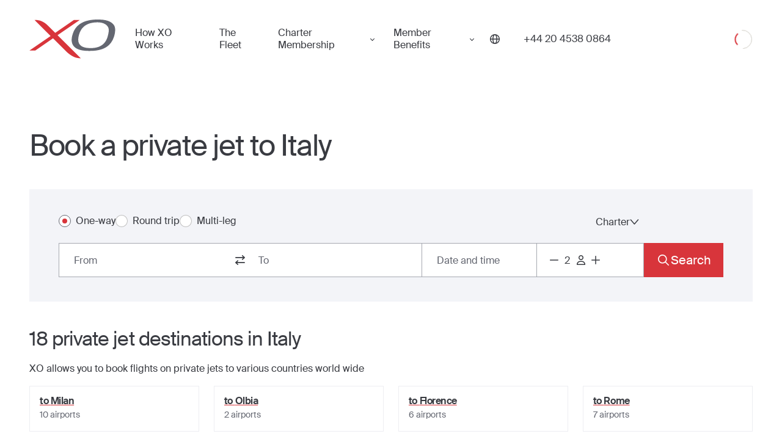

--- FILE ---
content_type: text/html; charset=utf-8
request_url: https://flyxo.co.uk/directions/countries/italy/
body_size: 21697
content:
<!DOCTYPE html><html lang="en-GB"><head><meta charSet="utf-8"/><meta name="viewport" content="width=device-width"/><title>Book a private jet to Italy | Country - Fly XO</title><meta name="description" content="Get instant quotes on private charters or seats on private jets to Italy through our on demand mobile app or with an Aviation Advisor. Fly XO today."/><meta property="og:title" content="Book a private jet to Italy | Country - Fly XO"/><meta property="og:description" content="Get instant quotes on private charters or seats on private jets to Italy through our on demand mobile app or with an Aviation Advisor. Fly XO today."/><meta property="og:image" content="/_next/static/media/og-image.b0cd4af3.jpg"/><meta property="og:url" content="https://flyxo.co.uk/directions/countries/italy/"/><meta property="og:type" content="website"/><meta name="twitter:card" content="summary_large_image"/><meta name="twitter:title" content="Book a private jet to Italy | Country - Fly XO"/><meta name="twitter:description" content="Get instant quotes on private charters or seats on private jets to Italy through our on demand mobile app or with an Aviation Advisor. Fly XO today."/><meta name="twitter:image" content="/_next/static/media/og-image.b0cd4af3.jpg"/><meta name="twitter:site" content="@flyxo_"/><meta name="google-site-verification" content="jI7pciPzBnA8PjI7x_2XgIaWivGsJMPQvUCSfH0GfmM"/><link rel="canonical" href="https://flyxo.co.uk/directions/countries/italy/"/><link rel="alternate" hrefLang="en-US" href="https://flyxo.com/directions/countries/italy/"/><link rel="alternate" hrefLang="en-GB" href="https://flyxo.co.uk/directions/countries/italy/"/><link rel="alternate" hrefLang="ar-AE" href="https://flyxo.ae/directions/countries/italy/"/><link rel="alternate" hrefLang="x-default" href="https://flyxo.com/directions/countries/italy/"/><link rel="preload" href="/_next/static/media/gb.218137e8.svg" as="image" fetchpriority="high"/><meta name="next-head-count" content="21"/><link rel="icon" href="https://flyxo.com/favicon.ico"/><link rel="preconnect" href="https://api.flyxo.com/"/><link rel="preload" href="https://flyxo.com/fonts/SuisseIntl-Regular-WebS.woff2" crossorigin="anonymous" as="font" type="font/woff2"/><link rel="preload" href="https://flyxo.com/fonts/SuisseIntl-SemiBold-WebS.woff2" crossorigin="anonymous" as="font" type="font/woff2"/><link rel="preload" href="/_next/static/css/1e0833d3400ef251.css" as="style" crossorigin=""/><link rel="stylesheet" href="/_next/static/css/1e0833d3400ef251.css" crossorigin="" data-n-g=""/><link rel="preload" href="/_next/static/css/54b7b5bf2fdffc13.css" as="style" crossorigin=""/><link rel="stylesheet" href="/_next/static/css/54b7b5bf2fdffc13.css" crossorigin="" data-n-p=""/><link rel="preload" href="/_next/static/css/27f8a8b094fc5137.css" as="style" crossorigin=""/><link rel="stylesheet" href="/_next/static/css/27f8a8b094fc5137.css" crossorigin="" data-n-p=""/><noscript data-n-css=""></noscript><script defer="" crossorigin="" nomodule="" src="/_next/static/chunks/polyfills-c67a75d1b6f99dc8.js"></script><script src="/_next/static/chunks/webpack-966f45befd988345.js" defer="" crossorigin=""></script><script src="/_next/static/chunks/framework-ec7578bc3e7e9c78.js" defer="" crossorigin=""></script><script src="/_next/static/chunks/main-80a90c8db6d2d710.js" defer="" crossorigin=""></script><script src="/_next/static/chunks/pages/_app-4a610ec806debaff.js" defer="" crossorigin=""></script><script src="/_next/static/chunks/7536-ab81e8cc84a31f6d.js" defer="" crossorigin=""></script><script src="/_next/static/chunks/1828-0f2e1272bf133cce.js" defer="" crossorigin=""></script><script src="/_next/static/chunks/5071-e867d457ef60d9dc.js" defer="" crossorigin=""></script><script src="/_next/static/chunks/6786-12c63aa7f85e5295.js" defer="" crossorigin=""></script><script src="/_next/static/chunks/1670-c6dc5e89f7e83fa8.js" defer="" crossorigin=""></script><script src="/_next/static/chunks/2477-ec750fd07674596a.js" defer="" crossorigin=""></script><script src="/_next/static/chunks/4731-b18083f0b7dda84e.js" defer="" crossorigin=""></script><script src="/_next/static/chunks/8367-df0c6034ea91c21f.js" defer="" crossorigin=""></script><script src="/_next/static/chunks/5642-e3cee1e2728ab1a8.js" defer="" crossorigin=""></script><script src="/_next/static/chunks/1162-c550ece6ba44064d.js" defer="" crossorigin=""></script><script src="/_next/static/chunks/452-3ade365f6f00fad1.js" defer="" crossorigin=""></script><script src="/_next/static/chunks/1505-97ccfa0351fd8c82.js" defer="" crossorigin=""></script><script src="/_next/static/chunks/3268-4992942e44d90e5e.js" defer="" crossorigin=""></script><script src="/_next/static/chunks/pages/directions/countries/%5Bslug%5D-3d536a52194b3ebb.js" defer="" crossorigin=""></script><script src="/_next/static/gGrhcrfIeAjtJ60LS2_2f/_buildManifest.js" defer="" crossorigin=""></script><script src="/_next/static/gGrhcrfIeAjtJ60LS2_2f/_ssgManifest.js" defer="" crossorigin=""></script></head><body><div id="__next"><header class="_Qi _Vi" dir="ltr"><div class="_Ti"><div class="_Wi"><button class="_nw _Yi" aria-label="Open menu"><svg xmlns="http://www.w3.org/2000/svg" fill="currentColor" width="30" height="22"><rect width="30" height="2" rx="1"></rect><rect width="30" height="2" y="10" rx="1"></rect><rect width="30" height="2" y="20" rx="1"></rect></svg></button><a class="_Zi" title="Book a private jet with XO" href="https://flyxo.co.uk/"><figure class="__i" aria-label="Private Jet"><span class="_0i"><svg xmlns="http://www.w3.org/2000/svg" viewBox="0 0 125 57" class="_1i"><path fill="#D8353B" d="m40.98 22.85.06-.04L73.2.74h-8.56L37.61 19.3l-.11.08-.03-.03L26.94 8.9C20.11 2.24 14.7.57 7.41.73l23.4 23.25L0 45.12l8.5.02 25.78-17.7.04.05 20.1 20.01c6.28 6.01 13.04 9.14 20.34 8.99L40.98 22.85Z"></path><path fill="currentColor" d="M113.77 25.1C109.9 38.35 99.43 42.02 87.2 41.62c-14.62-.49-18.73-7.64-14.74-20.5C76.52 8.06 87.24 4.23 98.92 4.11c9.38-.1 14.18 3.84 15.9 7.7 1.36 3.15.33 8.54-1.05 13.29ZM100.72 0c-17.1-.18-32.1 4.38-37.54 20.49-5.05 14.94.57 24.63 21.25 25.22 17.3.5 32.5-3 38.4-19.95 2.02-5.8 2.75-12.56.84-16.4-2.44-4.72-8.29-9.2-22.95-9.35Z"></path></svg></span><span class="global-logo-link-text">Private Jet</span></figure></a><nav class="_BE _2i"><a title="How XO Works" class="_CE" href="https://flyxo.co.uk/how-it-works/">How XO Works</a><a title="The Fleet" class="_CE" href="https://flyxo.co.uk/fleet/">The Fleet</a><div class="_EE"><button tabindex="0" class="_NN" type="button" id="radix-:R6sr6:" aria-haspopup="menu" aria-expanded="false" data-state="closed">Charter Membership </button></div><div class="_EE"><button tabindex="0" class="_NN" type="button" id="radix-:R8sr6:" aria-haspopup="menu" aria-expanded="false" data-state="closed">Member Benefits</button></div></nav><button tabindex="0" class="_5i _NN _6i" type="button" id="radix-:R14r6:" aria-haspopup="menu" aria-expanded="false" data-state="closed"><svg width="16" height="16" viewBox="0 0 16 16" fill="none" xmlns="http://www.w3.org/2000/svg"><g clip-path="url(#clip0_25031_82213)"><path d="M8 0C3.59001 0 0 3.58766 0 8C0 12.4123 3.59001 16 8 16C12.41 16 16 12.41 16 8C16 3.59001 12.4123 0 8 0ZM14.5527 7.29515H11.8555C11.7709 5.11718 11.301 3.23994 10.5774 1.93363C12.7272 2.84993 14.2943 4.87988 14.5527 7.29515ZM8 14.5903C7.03201 14.5903 5.7069 12.37 5.55418 8.70485H10.4458C10.2931 12.37 8.96799 14.5903 8 14.5903ZM5.55418 7.29515C5.7069 3.62996 7.03201 1.40969 8 1.40969C8.96799 1.40969 10.2931 3.62996 10.4458 7.29515H5.55418ZM5.42261 1.93598C4.69897 3.23994 4.22673 5.11953 4.14449 7.2975H1.44728C1.70573 4.88223 3.27283 2.85463 5.42261 1.93598ZM1.44728 8.70485H4.14449C4.22907 10.8828 4.69897 12.7601 5.42261 14.0664C3.27283 13.1501 1.70573 11.1201 1.44728 8.70485ZM10.5774 14.0664C11.301 12.7624 11.7733 10.8828 11.8555 8.70485H14.5527C14.2943 11.1201 12.7272 13.1477 10.5774 14.0664Z" fill="currentColor"></path></g><defs><clipPath id="clip0_25031_82213"><rect width="16" height="16" fill="white"></rect></clipPath></defs></svg></button><a title="" href="tel:+44 20 4538 0864" class="_bj" aria-label="Phone number +44 20 4538 0864"><span>+44 20 4538 0864</span></a><div class="_cj"><div class="_JP"><div class="_d _e _f _KP"><svg class="_h" aria-hidden="true" focusable="false" viewBox="0 0 66 66" xmlns="http://www.w3.org/2000/svg"><circle class="_j" fill="none" stroke-width="2" cx="33" cy="33" r="30"></circle></svg><svg class="_g" aria-hidden="true" focusable="false" viewBox="0 0 66 66" xmlns="http://www.w3.org/2000/svg"><circle class="_j" fill="none" stroke-width="4" cx="33" cy="33" r="24"></circle></svg><div class="visually-hidden">Loading</div></div></div></div></div></div></header><main dir="ltr" class="_a"><div class="_Nw _eh"><div class="__ _0"><div class="_2"><article class="_8g"><h1 class="_9g">Book a private jet to Italy</h1><section class="_-g"><div class="_Dw"><div class="__ _1"><div class="_2"><form class="_rU"><div class="_uU" dir="ltr"><div class="_-T"><label for="1_radio" class="_dL _bU _jL"><input class="_gL" id="1_radio" name="route-mode" type="radio" checked="" value="1"/><span class="_hL"></span><span class="_iL _cU">One-way</span></label><label for="2_radio" class="_dL _bU _jL"><input class="_gL" id="2_radio" name="route-mode" type="radio" value="2"/><span class="_hL"></span><span class="_iL _cU">Round trip</span></label><label for="3_radio" class="_dL _bU _jL"><input class="_gL" id="3_radio" name="route-mode" type="radio" value="3"/><span class="_hL"></span><span class="_iL _cU">Multi-leg</span></label></div><div class="_aU"><button class="_eU _eU" type="button" id="radix-:R8mlb6:" aria-haspopup="menu" aria-expanded="false" data-state="closed">One-way<svg xmlns="http://www.w3.org/2000/svg" width="15" height="9" viewBox="0 0 15 9" fill="none" class="_fU"><path d="M13.4844 1L7.43599 8L1.3876 0.999999" stroke="#393B41" stroke-width="1.5" stroke-linecap="round" stroke-linejoin="round"></path></svg></button></div><button class="_eU _eU" type="button" id="radix-:Rcmlb6:" aria-haspopup="menu" aria-expanded="false" data-state="closed">Charter<svg xmlns="http://www.w3.org/2000/svg" width="15" height="9" viewBox="0 0 15 9" fill="none" class="_fU"><path d="M13.4844 1L7.43599 8L1.3876 0.999999" stroke="#393B41" stroke-width="1.5" stroke-linecap="round" stroke-linejoin="round"></path></svg></button></div><span class="_zU"><div class="__1"><div class="_D1 _E1"><div class="_I1"><div class="_L1"><div class="_S2"><div class="_T2"><label for="leg-0-from" class="visually-hidden">From</label><input role="combobox" aria-controls="legInputSuggestions-leg-0-from" aria-autocomplete="list" aria-expanded="false" aria-activedescendant="" id="leg-0-from" class="_V2" autoComplete="off" type="text" placeholder="From" value=""/></div></div><button type="button" aria-label="switch from and to routes" class="_P1"><svg width="24" height="24" viewBox="0 0 24 24" fill="none" xmlns="http://www.w3.org/2000/svg"><path d="M7.67954 19.7726C8.01518 20.0758 8.55791 20.0758 8.88998 19.7726C9.22205 19.4695 9.22562 18.9792 8.88998 18.6793L6.92613 16.9055L19.1413 16.9022C19.6162 16.9022 19.9982 16.5571 19.9982 16.1282C19.9982 15.6993 19.6162 15.3542 19.1413 15.3542H6.92613L8.88998 13.5803C9.22562 13.2772 9.22562 12.7869 8.88998 12.487C8.55434 12.1871 8.01161 12.1838 7.67954 12.487L4.25173 15.5799C3.91609 15.8831 3.91609 16.3733 4.25173 16.6733L7.67954 19.7694V19.7726ZM19.7483 8.42008C20.0839 8.11691 20.0839 7.62669 19.7483 7.32675L16.3205 4.22737C15.9848 3.92421 15.4421 3.92421 15.11 4.22737C14.778 4.53054 14.7744 5.02076 15.11 5.3207L17.0739 7.09454L4.85874 7.09776C4.38384 7.09776 4.00179 7.44285 4.00179 7.8718C4.00179 8.30075 4.38384 8.64584 4.85874 8.64584H17.0739L15.11 10.4197C14.7744 10.7228 14.7744 11.2131 15.11 11.513C15.4457 11.8129 15.9884 11.8162 16.3205 11.513L19.7483 8.41685V8.42008Z" fill="#393B41"></path></svg></button><div class="_S2"><div class="_T2"><label for="leg-0-to" class="visually-hidden">To</label><input role="combobox" aria-controls="legInputSuggestions-leg-0-to" aria-autocomplete="list" aria-expanded="false" aria-activedescendant="" id="leg-0-to" class="_V2 __2" autoComplete="off" type="text" placeholder="To" value=""/></div></div></div><button data-form-field="true" class="_n3 _M1" aria-label="Button to select flight dates. " type="button" aria-haspopup="dialog" aria-expanded="false" aria-controls="radix-:R19l6lb6:" data-state="closed"><span class="_v3">Date and time</span></button><span class="_z3"></span><div class="_Q3 _O1" dir="ltr" data-form-field="true"><div class="_U3"><button type="button" class="_S3" title="Decrease" aria-disabled="false" aria-label="Decrease passengers count to 1"><svg width="24" height="24" viewBox="0 0 24 24" fill="none" xmlns="http://www.w3.org/2000/svg"><path d="M5.80769 11.1924H11.1923H12.8077H18.1923C18.6399 11.1924 19 11.5525 19 12.0001C19 12.4477 18.6399 12.8078 18.1923 12.8078H12.8077H11.1923H5.80769C5.3601 12.8078 5 12.4477 5 12.0001C5 11.5525 5.3601 11.1924 5.80769 11.1924Z" fill="currentColor"></path></svg></button><input class="_W3" type="number" max="16" min="0" value="2"/><div class="_V3"><svg width="24" height="24" viewBox="0 0 24 24" fill="none" xmlns="http://www.w3.org/2000/svg"><path d="M14.5 8C14.5 7.33696 14.2366 6.70107 13.7678 6.23223C13.2989 5.76339 12.663 5.5 12 5.5C11.337 5.5 10.7011 5.76339 10.2322 6.23223C9.76339 6.70107 9.5 7.33696 9.5 8C9.5 8.66304 9.76339 9.29893 10.2322 9.76777C10.7011 10.2366 11.337 10.5 12 10.5C12.663 10.5 13.2989 10.2366 13.7678 9.76777C14.2366 9.29893 14.5 8.66304 14.5 8ZM8 8C8 6.93913 8.42143 5.92172 9.17157 5.17157C9.92172 4.42143 10.9391 4 12 4C13.0609 4 14.0783 4.42143 14.8284 5.17157C15.5786 5.92172 16 6.93913 16 8C16 9.06087 15.5786 10.0783 14.8284 10.8284C14.0783 11.5786 13.0609 12 12 12C10.9391 12 9.92172 11.5786 9.17157 10.8284C8.42143 10.0783 8 9.06087 8 8ZM6.54062 18.5H17.4625C17.1844 16.5219 15.4844 15 13.4312 15H10.575C8.52187 15 6.82188 16.5219 6.54375 18.5H6.54062ZM5 19.0719C5 15.9937 7.49375 13.5 10.5719 13.5H13.4281C16.5063 13.5 19 15.9937 19 19.0719C19 19.5844 18.5844 20 18.0719 20H5.92813C5.41563 20 5 19.5844 5 19.0719Z" fill="#393B41"></path></svg></div><button type="button" class="_S3" aria-disabled="false" title="Increase" aria-label="Increase passengers count to 3"><svg width="24" height="24" viewBox="0 0 24 24" fill="none" xmlns="http://www.w3.org/2000/svg"><path d="M12.8077 5.80769C12.8077 5.3601 12.4476 5 12 5C11.5524 5 11.1923 5.3601 11.1923 5.80769V11.1923H5.80769C5.3601 11.1923 5 11.5524 5 12C5 12.4476 5.3601 12.8077 5.80769 12.8077H11.1923V18.1923C11.1923 18.6399 11.5524 19 12 19C12.4476 19 12.8077 18.6399 12.8077 18.1923V12.8077H18.1923C18.6399 12.8077 19 12.4476 19 12C19 11.5524 18.6399 11.1923 18.1923 11.1923H12.8077V5.80769Z" fill="currentColor"></path></svg></button></div></div></div></div><button class="_21 _51 _41 _UA" type="button"><svg width="24" height="24" viewBox="0 0 24 24" fill="none" xmlns="http://www.w3.org/2000/svg"><g id="24/magnifying-glass"><path id="Vector" d="M15.9362 10.3137C15.9362 8.82165 15.3437 7.39067 14.2889 6.33559C13.2341 5.28052 11.8035 4.68779 10.3118 4.68779C8.82009 4.68779 7.38949 5.28052 6.3347 6.33559C5.27991 7.39067 4.68734 8.82165 4.68734 10.3137C4.68734 11.8058 5.27991 13.2368 6.3347 14.2919C7.38949 15.347 8.82009 15.9397 10.3118 15.9397C11.8035 15.9397 13.2341 15.347 14.2889 14.2919C15.3437 13.2368 15.9362 11.8058 15.9362 10.3137ZM14.85 16.0487C13.6056 17.0368 12.0272 17.6275 10.3118 17.6275C6.27273 17.6275 3 14.3539 3 10.3137C3 6.27361 6.27273 3 10.3118 3C14.3508 3 17.6236 6.27361 17.6236 10.3137C17.6236 12.0297 17.033 13.6085 16.0452 14.8532L20.7522 19.5614C21.0826 19.8919 21.0826 20.4264 20.7522 20.7534C20.4217 21.0804 19.8874 21.0839 19.5605 20.7534L14.85 16.0487Z" fill="white"></path></g></svg><span>Search</span></button></div></span><span class="_xU"><div class="__1"><div class="_D1 _E1"><div class="_I1"><div class="_L1"><div class="_S2"><div class="_T2"><button type="button" id="leg-0-from" class="_02 _X2">From</button><div tabindex="-1" role="listbox"></div></div></div><button type="button" aria-label="switch from and to routes" class="_P1"><svg width="24" height="24" viewBox="0 0 24 24" fill="none" xmlns="http://www.w3.org/2000/svg"><path d="M7.67954 19.7726C8.01518 20.0758 8.55791 20.0758 8.88998 19.7726C9.22205 19.4695 9.22562 18.9792 8.88998 18.6793L6.92613 16.9055L19.1413 16.9022C19.6162 16.9022 19.9982 16.5571 19.9982 16.1282C19.9982 15.6993 19.6162 15.3542 19.1413 15.3542H6.92613L8.88998 13.5803C9.22562 13.2772 9.22562 12.7869 8.88998 12.487C8.55434 12.1871 8.01161 12.1838 7.67954 12.487L4.25173 15.5799C3.91609 15.8831 3.91609 16.3733 4.25173 16.6733L7.67954 19.7694V19.7726ZM19.7483 8.42008C20.0839 8.11691 20.0839 7.62669 19.7483 7.32675L16.3205 4.22737C15.9848 3.92421 15.4421 3.92421 15.11 4.22737C14.778 4.53054 14.7744 5.02076 15.11 5.3207L17.0739 7.09454L4.85874 7.09776C4.38384 7.09776 4.00179 7.44285 4.00179 7.8718C4.00179 8.30075 4.38384 8.64584 4.85874 8.64584H17.0739L15.11 10.4197C14.7744 10.7228 14.7744 11.2131 15.11 11.513C15.4457 11.8129 15.9884 11.8162 16.3205 11.513L19.7483 8.41685V8.42008Z" fill="#393B41"></path></svg></button><div class="_S2"><div class="_T2 undefined"><button type="button" id="leg-0-to" class="_02 _X2">To</button><div tabindex="-1" role="listbox"></div></div></div></div><button data-form-field="true" class="_n3 _M1" aria-label="Button to select flight dates. " type="button" aria-haspopup="dialog" aria-expanded="false" aria-controls="radix-:R19lmlb6:" data-state="closed"><span class="_v3">Date and time</span></button><span class="_z3"></span><div class="_Q3 _O1" dir="ltr" data-form-field="true"><div class="_U3"><button type="button" class="_S3" title="Decrease" aria-disabled="false" aria-label="Decrease passengers count to 1"><svg width="24" height="24" viewBox="0 0 24 24" fill="none" xmlns="http://www.w3.org/2000/svg"><path d="M5.80769 11.1924H11.1923H12.8077H18.1923C18.6399 11.1924 19 11.5525 19 12.0001C19 12.4477 18.6399 12.8078 18.1923 12.8078H12.8077H11.1923H5.80769C5.3601 12.8078 5 12.4477 5 12.0001C5 11.5525 5.3601 11.1924 5.80769 11.1924Z" fill="currentColor"></path></svg></button><input class="_W3" type="number" max="16" min="0" value="2"/><div class="_V3"><svg width="24" height="24" viewBox="0 0 24 24" fill="none" xmlns="http://www.w3.org/2000/svg"><path d="M14.5 8C14.5 7.33696 14.2366 6.70107 13.7678 6.23223C13.2989 5.76339 12.663 5.5 12 5.5C11.337 5.5 10.7011 5.76339 10.2322 6.23223C9.76339 6.70107 9.5 7.33696 9.5 8C9.5 8.66304 9.76339 9.29893 10.2322 9.76777C10.7011 10.2366 11.337 10.5 12 10.5C12.663 10.5 13.2989 10.2366 13.7678 9.76777C14.2366 9.29893 14.5 8.66304 14.5 8ZM8 8C8 6.93913 8.42143 5.92172 9.17157 5.17157C9.92172 4.42143 10.9391 4 12 4C13.0609 4 14.0783 4.42143 14.8284 5.17157C15.5786 5.92172 16 6.93913 16 8C16 9.06087 15.5786 10.0783 14.8284 10.8284C14.0783 11.5786 13.0609 12 12 12C10.9391 12 9.92172 11.5786 9.17157 10.8284C8.42143 10.0783 8 9.06087 8 8ZM6.54062 18.5H17.4625C17.1844 16.5219 15.4844 15 13.4312 15H10.575C8.52187 15 6.82188 16.5219 6.54375 18.5H6.54062ZM5 19.0719C5 15.9937 7.49375 13.5 10.5719 13.5H13.4281C16.5063 13.5 19 15.9937 19 19.0719C19 19.5844 18.5844 20 18.0719 20H5.92813C5.41563 20 5 19.5844 5 19.0719Z" fill="#393B41"></path></svg></div><button type="button" class="_S3" aria-disabled="false" title="Increase" aria-label="Increase passengers count to 3"><svg width="24" height="24" viewBox="0 0 24 24" fill="none" xmlns="http://www.w3.org/2000/svg"><path d="M12.8077 5.80769C12.8077 5.3601 12.4476 5 12 5C11.5524 5 11.1923 5.3601 11.1923 5.80769V11.1923H5.80769C5.3601 11.1923 5 11.5524 5 12C5 12.4476 5.3601 12.8077 5.80769 12.8077H11.1923V18.1923C11.1923 18.6399 11.5524 19 12 19C12.4476 19 12.8077 18.6399 12.8077 18.1923V12.8077H18.1923C18.6399 12.8077 19 12.4476 19 12C19 11.5524 18.6399 11.1923 18.1923 11.1923H12.8077V5.80769Z" fill="currentColor"></path></svg></button></div></div></div></div><button class="_21 _51 _41 _UA" type="button"><svg width="24" height="24" viewBox="0 0 24 24" fill="none" xmlns="http://www.w3.org/2000/svg"><g id="24/magnifying-glass"><path id="Vector" d="M15.9362 10.3137C15.9362 8.82165 15.3437 7.39067 14.2889 6.33559C13.2341 5.28052 11.8035 4.68779 10.3118 4.68779C8.82009 4.68779 7.38949 5.28052 6.3347 6.33559C5.27991 7.39067 4.68734 8.82165 4.68734 10.3137C4.68734 11.8058 5.27991 13.2368 6.3347 14.2919C7.38949 15.347 8.82009 15.9397 10.3118 15.9397C11.8035 15.9397 13.2341 15.347 14.2889 14.2919C15.3437 13.2368 15.9362 11.8058 15.9362 10.3137ZM14.85 16.0487C13.6056 17.0368 12.0272 17.6275 10.3118 17.6275C6.27273 17.6275 3 14.3539 3 10.3137C3 6.27361 6.27273 3 10.3118 3C14.3508 3 17.6236 6.27361 17.6236 10.3137C17.6236 12.0297 17.033 13.6085 16.0452 14.8532L20.7522 19.5614C21.0826 19.8919 21.0826 20.4264 20.7522 20.7534C20.4217 21.0804 19.8874 21.0839 19.5605 20.7534L14.85 16.0487Z" fill="white"></path></g></svg><span>Search</span></button></div></span><span style="visibility:hidden" class="_tU">placeholder error</span></form></div></div></div></section><section class="_-g"><h2>18<!-- --> private jet <!-- -->destinations<!-- --> in <!-- -->Italy</h2><p class="_ah">XO allows you to book flights on private jets to various countries world wide</p><ol class="_-u"><li class="_av"><a href="https://flyxo.co.uk/directions/destinations/milan/"><h3 class="_bv">to <!-- -->Milan</h3></a><p class="_dv">10<!-- --> <!-- -->airports</p></li><li class="_av"><a href="https://flyxo.co.uk/directions/destinations/olbia/"><h3 class="_bv">to <!-- -->Olbia</h3></a><p class="_dv">2<!-- --> <!-- -->airports</p></li><li class="_av"><a href="https://flyxo.co.uk/directions/destinations/florence/"><h3 class="_bv">to <!-- -->Florence</h3></a><p class="_dv">6<!-- --> <!-- -->airports</p></li><li class="_av"><a href="https://flyxo.co.uk/directions/destinations/rome/"><h3 class="_bv">to <!-- -->Rome</h3></a><p class="_dv">7<!-- --> <!-- -->airports</p></li><li class="_av"><a href="https://flyxo.co.uk/directions/destinations/naples/"><h3 class="_bv">to <!-- -->Naples</h3></a><p class="_dv">3<!-- --> <!-- -->airports</p></li><li class="_av"><a href="https://flyxo.co.uk/directions/destinations/venice/"><h3 class="_bv">to <!-- -->Venice</h3></a><p class="_dv">6<!-- --> <!-- -->airports</p></li><li class="_av"><a href="https://flyxo.co.uk/directions/destinations/verona/"><h3 class="_bv">to <!-- -->Verona</h3></a><p class="_dv">8<!-- --> <!-- -->airports</p></li><li class="_av"><a href="https://flyxo.co.uk/directions/destinations/turin/"><h3 class="_bv">to <!-- -->Turin</h3></a><p class="_dv">6<!-- --> <!-- -->airports</p></li><li class="_av"><a href="https://flyxo.co.uk/directions/destinations/bologna/"><h3 class="_bv">to <!-- -->Bologna</h3></a><p class="_dv">6<!-- --> <!-- -->airports</p></li><li class="_av"><a href="https://flyxo.co.uk/directions/destinations/genoa/"><h3 class="_bv">to <!-- -->Genoa</h3></a><p class="_dv">3<!-- --> <!-- -->airports</p></li><li class="_av"><a href="https://flyxo.co.uk/directions/destinations/catania/"><h3 class="_bv">to <!-- -->Catania</h3></a><p class="_dv">4<!-- --> <!-- -->airports</p></li><li class="_av"><a href="https://flyxo.co.uk/directions/destinations/palermo/"><h3 class="_bv">to <!-- -->Palermo</h3></a><p class="_dv">3<!-- --> <!-- -->airports</p></li><li class="_av"><a href="https://flyxo.co.uk/directions/destinations/cagliari/"><h3 class="_bv">to <!-- -->Cagliari</h3></a><p class="_dv">3<!-- --> <!-- -->airports</p></li><li class="_av"><a href="https://flyxo.co.uk/directions/destinations/perugia/"><h3 class="_bv">to <!-- -->Perugia</h3></a><p class="_dv">5<!-- --> <!-- -->airports</p></li><li class="_av"><a href="https://flyxo.co.uk/directions/destinations/brindisi/"><h3 class="_bv">to <!-- -->Brindisi</h3></a><p class="_dv">3<!-- --> <!-- -->airports</p></li><li class="_av"><a href="https://flyxo.co.uk/directions/destinations/southern_tuscany/"><h3 class="_bv">to <!-- -->Southern Tuscany</h3></a><p class="_dv">3<!-- --> <!-- -->airports</p></li><li class="_av"><a href="https://flyxo.co.uk/directions/destinations/bari/"><h3 class="_bv">to <!-- -->Bari</h3></a><p class="_dv">2<!-- --> <!-- -->airports</p></li><li class="_av"><a href="https://flyxo.co.uk/directions/destinations/bolzano/"><h3 class="_bv">to <!-- -->Bolzano</h3></a><p class="_dv">2<!-- --> <!-- -->airports</p></li></ol></section><section class="_-g"><h2>8<!-- --> popular <!-- -->routes<!-- --> in <!-- -->Italy</h2><ol class="_bh"><li><a href="/directions/routes/florence_to_olbia/">from <!-- -->Florence<!-- --> to <!-- -->Olbia</a></li><li><a href="/directions/routes/naples_to_olbia/">from <!-- -->Naples<!-- --> to <!-- -->Olbia</a></li><li><a href="/directions/routes/venice_to_rome/">from <!-- -->Venice<!-- --> to <!-- -->Rome</a></li><li><a href="/directions/routes/olbia_to_milan/">from <!-- -->Olbia<!-- --> to <!-- -->Milan</a></li><li><a href="/directions/routes/rome_to_milan/">from <!-- -->Rome<!-- --> to <!-- -->Milan</a></li><li><a href="/directions/routes/naples_to_milan/">from <!-- -->Naples<!-- --> to <!-- -->Milan</a></li><li><a href="/directions/routes/turin_to_rome/">from <!-- -->Turin<!-- --> to <!-- -->Rome</a></li><li><a href="/directions/routes/perugia_to_milan/">from <!-- -->Perugia<!-- --> to <!-- -->Milan</a></li></ol></section><div class="_pw"><div class="_rw"><h2 class="_qw">Need help?</h2><p>Aviation advisors are available 24/7 to assist with your charter flight request. Call us at any time for instant help.</p></div><a class="_sw _UA" href="tel:+18667093018">Call now</a></div><section class="_-g"><h2>How to fly private in <!-- -->Italy</h2><p class="_Fw">XO provides alternatives to private jet cards and jet ownership, with<!-- --> <a href="https://flyxo.co.uk/membership/">private jet membership</a> and on-demand private jet access to satisfy the needs both business and leisure travelers looking for a safer and more secure way to travel.</p><div class="_dh"><img alt="Italy" loading="lazy" decoding="async" data-nimg="fill" style="position:absolute;height:100%;width:100%;left:0;top:0;right:0;bottom:0;object-fit:cover;color:transparent" sizes="100vw" srcSet="/_next/image/?url=https%3A%2F%2Fdf94bsp7u51gz.cloudfront.net%2Fexport%2Fdealpics7%2FMA-pics%2F126-milan.png&amp;w=640&amp;q=75 640w, /_next/image/?url=https%3A%2F%2Fdf94bsp7u51gz.cloudfront.net%2Fexport%2Fdealpics7%2FMA-pics%2F126-milan.png&amp;w=750&amp;q=75 750w, /_next/image/?url=https%3A%2F%2Fdf94bsp7u51gz.cloudfront.net%2Fexport%2Fdealpics7%2FMA-pics%2F126-milan.png&amp;w=828&amp;q=75 828w, /_next/image/?url=https%3A%2F%2Fdf94bsp7u51gz.cloudfront.net%2Fexport%2Fdealpics7%2FMA-pics%2F126-milan.png&amp;w=1080&amp;q=75 1080w, /_next/image/?url=https%3A%2F%2Fdf94bsp7u51gz.cloudfront.net%2Fexport%2Fdealpics7%2FMA-pics%2F126-milan.png&amp;w=1200&amp;q=75 1200w, /_next/image/?url=https%3A%2F%2Fdf94bsp7u51gz.cloudfront.net%2Fexport%2Fdealpics7%2FMA-pics%2F126-milan.png&amp;w=1920&amp;q=75 1920w, /_next/image/?url=https%3A%2F%2Fdf94bsp7u51gz.cloudfront.net%2Fexport%2Fdealpics7%2FMA-pics%2F126-milan.png&amp;w=2048&amp;q=75 2048w, /_next/image/?url=https%3A%2F%2Fdf94bsp7u51gz.cloudfront.net%2Fexport%2Fdealpics7%2FMA-pics%2F126-milan.png&amp;w=3840&amp;q=75 3840w" src="/_next/image/?url=https%3A%2F%2Fdf94bsp7u51gz.cloudfront.net%2Fexport%2Fdealpics7%2FMA-pics%2F126-milan.png&amp;w=3840&amp;q=75"/></div></section></article></div></div><footer class="_hh"><div class="__ _ih"><div class="_2 _jh"><section><h3 class="_lh h3">Private Flights to Countries</h3><ol class="_mh"><a href="https://flyxo.co.uk/directions/countries/united_states/"><li class="_nh">United States</li></a><a href="https://flyxo.co.uk/directions/countries/united_kingdom/"><li class="_nh">United Kingdom</li></a><a href="https://flyxo.co.uk/directions/countries/france/"><li class="_nh">France</li></a><a href="https://flyxo.co.uk/directions/countries/italy/"><li class="_nh">Italy</li></a><a href="https://flyxo.co.uk/directions/countries/russian_federation/"><li class="_nh">Russian Federation</li></a></ol></section><section><h3 class="_lh h3">Top Private Jet Destinations</h3><ol class="_mh"><a href="https://flyxo.co.uk/directions/destinations/new_york/"><li class="_nh">New York</li></a><a href="https://flyxo.co.uk/directions/destinations/london/"><li class="_nh">London</li></a><a href="https://flyxo.co.uk/directions/destinations/south_florida/"><li class="_nh">South Florida</li></a><a href="https://flyxo.co.uk/directions/destinations/los_angeles/"><li class="_nh">Los Angeles</li></a><a href="https://flyxo.co.uk/directions/destinations/nice/"><li class="_nh">Nice</li></a></ol></section><section><h3 class="_lh h3">Top Private Jet Routes</h3><ol class="_mh"><a href="/directions/routes/new_york_to_chicago/"><li class="_nh">New York<!-- --> <!-- -->to<!-- --> <!-- -->Chicago</li></a><a href="/directions/routes/london_to_moscow/"><li class="_nh">London<!-- --> <!-- -->to<!-- --> <!-- -->Moscow</li></a><a href="/directions/routes/south_florida_to_atlanta/"><li class="_nh">South Florida<!-- --> <!-- -->to<!-- --> <!-- -->Atlanta</li></a><a href="/directions/routes/los_angeles_to_phoenix/"><li class="_nh">Los Angeles<!-- --> <!-- -->to<!-- --> <!-- -->Phoenix</li></a><a href="/directions/routes/nice_to_milan/"><li class="_nh">Nice<!-- --> <!-- -->to<!-- --> <!-- -->Milan</li></a></ol></section></div></div></footer></div></main><footer class="__ _kj t14" dir="ltr"><div class="_2"><nav aria-label="Footer navigation" class="_lj"><section class="_mj"><div class="_nj"><div role="button" class="_pj" tabindex="-1"><button class="_qj" type="button" aria-label="Toggle collapse"></button><h2 class="_oj">Get Started</h2></div><div class="_sj"><ul class="_tj"><li><a href="/?signup">Register</a></li><li><a href="https://flyxo.co.uk/download/">XO Mobile App</a></li><li><a href="https://flyxo.co.uk/contact/">Contact Us</a></li></ul></div></div><div class="_nj"><div role="button" class="_pj" tabindex="-1"><button class="_qj" type="button" aria-label="Toggle collapse"></button><h2 class="_oj">SLATE</h2></div><div class="_sj"><ul class="_tj"><li><a href="https://www.flyslate.com/book-your-flight/" title="Shared Flight New York - South Florida" target="_blank" rel="noopener noreferrer">SLATE Shuttle Flights</a></li></ul></div></div></section><section class="_mj"><div class="_nj"><div role="button" class="_pj" tabindex="-1"><button class="_qj" type="button" aria-label="Toggle collapse"></button><h2 class="_oj">Private Jet Service</h2></div><div class="_sj"><ul class="_tj"><li><a href="https://flyxo.co.uk/how-it-works/">How XO Works</a></li><li><a href="https://flyxo.co.uk/ways-to-fly/">Ways to Fly</a></li><li><a href="https://flyxo.co.uk/flight-deals/">Jet Deals</a></li></ul></div></div></section><section class="_mj"><div class="_nj"><div role="button" class="_pj" tabindex="-1"><button class="_qj" type="button" aria-label="Toggle collapse"></button><h2 class="_oj">Why XO</h2></div><div class="_sj"><ul class="_tj"><li><a href="https://flyxo.co.uk/the-experience/">The XO Experience</a></li><li><a title="XO Memberships" href="https://flyxo.co.uk/membership/">XO Memberships</a></li><li><a href="https://flyxo.co.uk/fleet/">The Fleet</a></li><li><a title="Private Charter" href="https://flyxo.co.uk/charter/">Private Charter</a></li><li><a title="Private Jet Cost" href="https://flyxo.co.uk/private-jet-cost/">Private Jet Cost</a></li><li><a href="https://flyxo.co.uk/aircraft-management/">Aircraft Management</a></li><li><a href="https://flyxo.co.uk/safety-security/">Health &amp; Safety</a></li><li><a href="https://flyxo.co.uk/co2/">Carbon Offset Program</a></li><li><a href="https://flyxo.co.uk/benefits/">Member Benefits</a></li><li><a href="https://flyxo.com/membership/referral_program/" target="_blank" rel="noopener noreferrer">Member Referrals</a></li></ul></div></div></section><section class="_mj"><div class="_nj"><div role="button" class="_pj" tabindex="-1"><button class="_qj" type="button" aria-label="Toggle collapse"></button><h2 class="_oj">About Us</h2></div><div class="_sj"><ul class="_tj"><li><a href="https://flyxo.co.uk/about/">About Us</a></li><li><a href="https://flyxo.co.uk/news/">News</a></li><li><a href="https://flyxo.co.uk/news/press-release/">Press</a></li><li><a href="https://flyxo.co.uk/blog/">Blog</a></li><li><a href="https://flyxo.co.uk/faq/">FAQs</a></li><li><a href="https://flyxo.co.uk/careers/">Careers</a></li><li><a href="https://vistaglobal.com/" target="_blank" rel="noopener noreferrer">Vista</a></li><li><a href="https://flyxo.co.uk/legal/">Legal</a></li></ul></div></div></section><section class="_mj"><div class="_nj"><div role="button" class="_pj" tabindex="-1"><button class="_qj" type="button" aria-label="Toggle collapse"></button><h2 class="_oj">Destinations</h2></div><div class="_sj"><ul class="_tj"><li><a href="https://flyxo.co.uk/directions/countries/">Popular Countries</a></li><li><a href="https://flyxo.co.uk/directions/destinations/">Popular Destinations</a></li><li><a href="https://flyxo.co.uk/directions/routes/">Popular Routes</a></li><li><a href="https://flyxo.co.uk/airport/">Popular Airports</a></li></ul></div></div></section><section class="_mj"><div class="_nj"><div role="button" class="_pj" tabindex="-1"><button class="_qj" type="button" aria-label="Toggle collapse"></button><h2 class="_oj">For Partners</h2></div><div class="_sj"><ul class="_tj"><li><a href="https://flyxo.co.uk/partnership/">Partner With Us</a></li><li><a href="https://flyxo.co.uk/operator-partners/">For Operators</a></li></ul></div></div></section></nav><div class="_OE _PE"><svg xmlns="http://www.w3.org/2000/svg" height="28" width="28" viewBox="0 0 24 24" class="_UE"><path d="M0 0h24v24H0z" fill="none"></path><path fill="#393b41" d="m7 10 5 5 5-5z"></path></svg><div class="_RE"><button class="_QE" tabindex="0"><div class="_SE"><img alt="GB flag" fetchpriority="high" width="28" height="18" decoding="async" data-nimg="1" style="color:transparent" src="/_next/static/media/gb.218137e8.svg"/></div><div>United Kingdom</div></button></div></div><div class="_uj"><section class="_zj"><ul class="_Aj"><li class="_Bj _Cj"><a href="https://www.wyvernltd.com" target="_blank" rel="noopener noreferrer nofollow"><img alt="wyvern" loading="lazy" width="74" height="50" decoding="async" data-nimg="1" style="color:transparent" src="https://website-cdn.flyxo.com/data/webapi/wyvern_b1c485924d.svg"/></a></li><li class="_Bj _Dj"><a href="https://nbaa.org" target="_blank" rel="noopener noreferrer nofollow"><img alt="nbaa" loading="lazy" width="156" height="28" decoding="async" data-nimg="1" style="color:transparent" src="https://website-cdn.flyxo.com/data/webapi/nbaa_94855254d8.svg"/></a></li><li class="_Bj _Ej"><a href="https://www.ibac.org/is_bao" target="_blank" rel="noopener noreferrer nofollow"></a></li><li class="_Bj _Fj"><a href="https://www.argus.aero" target="_blank" rel="noopener noreferrer nofollow"><img alt="argus" loading="lazy" width="112" height="39" decoding="async" data-nimg="1" style="color:transparent" src="https://website-cdn.flyxo.com/data/webapi/argus_46faa6712a.svg"/></a></li><li class="_Bj _Gj"><a href="https://www.ebaa.org" target="_blank" rel="noopener noreferrer nofollow"><img alt="ebaa" loading="lazy" width="182" height="32" decoding="async" data-nimg="1" style="color:transparent" src="https://website-cdn.flyxo.com/data/webapi/ebaa_bd888bda1d.svg"/></a></li></ul></section><section class="_Hj"><a href="https://itunes.apple.com/us/app/jetsmarter-book-private-jets/id562937375?mt=8" target="_blank" rel="noopener noreferrer" class="_Ij" title="Download on the App Store"><svg xmlns="http://www.w3.org/2000/svg" width="157" height="43" viewBox="0 0 137 39" class="_Jj"><path fill="currentColor" d="M35.55 19c-.02-2.65 2.2-3.92 2.28-3.98a4.98 4.98 0 0 0-3.88-2.08c-1.63-.18-3.2.96-4.04.96-.84 0-2.13-.94-3.51-.92a5.18 5.18 0 0 0-4.35 2.63c-1.89 3.22-.48 7.92 1.32 10.53.9 1.27 1.95 2.7 3.33 2.65 1.34-.07 1.85-.86 3.47-.86s2.09.86 3.49.81c1.45-.02 2.35-1.27 3.23-2.56.64-.9 1.14-1.91 1.47-2.97 0 0-2.77-1.03-2.81-4.2zm-2.64-7.77A4.58 4.58 0 0 0 34 7.88a4.86 4.86 0 0 0-3.12 1.6 4.45 4.45 0 0 0-1.12 3.22c1.19.08 2.4-.57 3.16-1.47zm16.38 6.48-3.56 10.9h1.82l.99-3.2h3.6l1.03 3.2h1.89l-3.58-10.9h-2.2zm-.42 6.35.92-2.85.53-2.05h.04c.26 1.07.46 1.77.55 2.05l.92 2.85h-2.96zm12-3.48c-1.2 0-2.08.46-2.67 1.4h-.05l-.1-1.25h-1.57c.05.88.07 1.75.07 2.58v8.48h1.76v-4.12c.46.75 1.2 1.12 2.26 1.12.92.01 1.82-.36 2.45-1.03a4.37 4.37 0 0 0 1.1-3.18c0-1.2-.3-2.16-.94-2.89a2.78 2.78 0 0 0-2.3-1.11zm.95 6.06c-.36.5-.94.8-1.56.77-.53.02-1.03-.2-1.38-.6a2.1 2.1 0 0 1-.53-1.44v-1.31c0-.18.03-.36.09-.53A2 2 0 0 1 60.57 22c.52.06.98.34 1.3.76.36.55.54 1.21.52 1.88 0 .71-.19 1.41-.57 2.01zm8.2-6.06c-1.2 0-2.08.46-2.67 1.4h-.05l-.1-1.25h-1.56c.04.88.06 1.75.06 2.58v8.48h1.76v-4.12c.46.75 1.23 1.12 2.26 1.12.93.01 1.82-.36 2.46-1.03a4.46 4.46 0 0 0 1.1-3.18c0-1.2-.31-2.16-.95-2.89a2.84 2.84 0 0 0-2.3-1.11zm.93 6.06c-.36.5-.95.8-1.56.77-.53.02-1.04-.2-1.38-.6a2.1 2.1 0 0 1-.53-1.44v-1.31c0-.18.03-.36.09-.53A2 2 0 0 1 69.7 22c.52.06.98.34 1.3.76.36.55.54 1.21.52 1.88a3.5 3.5 0 0 1-.57 2.01zm9.8-4.31a6.4 6.4 0 0 1-1.6-.83 1.36 1.36 0 0 1-.06-2.06c.42-.33.94-.5 1.47-.46a4.4 4.4 0 0 1 2.1.5l.45-1.42a5.3 5.3 0 0 0-2.5-.52c-1.13 0-2.03.28-2.7.85a2.76 2.76 0 0 0-1.04 2.19c0 1.38.97 2.4 2.9 3.13a4.7 4.7 0 0 1 1.51.83c.3.3.47.7.47 1.12.02.46-.19.9-.55 1.18-.38.3-.88.44-1.56.44-.9 0-1.78-.23-2.55-.68l-.41 1.44a5.2 5.2 0 0 0 2.85.68c1.27 0 2.28-.33 3-.96a2.93 2.93 0 0 0 1-2.26 2.72 2.72 0 0 0-.69-1.88 5.58 5.58 0 0 0-2.08-1.29zm6.68-3.55-1.73.53v1.44h-1.17v1.32h1.17v3.96c0 .98.2 1.7.59 2.12.43.44 1.03.67 1.64.64.47.01.94-.05 1.39-.2l-.05-1.33c-.26.05-.52.08-.79.08-.68 0-1.03-.48-1.03-1.44v-3.81h1.95v-1.31h-1.95v-2h-.02zm6.89 1.8c-1.2 0-2.17.4-2.9 1.16a4.2 4.2 0 0 0-1.07 3 4.2 4.2 0 0 0 1.03 2.89 3.6 3.6 0 0 0 2.79 1.14c1.2 0 2.17-.4 2.92-1.2a4.26 4.26 0 0 0 1.05-2.99 4 4 0 0 0-1.01-2.86 3.7 3.7 0 0 0-2.81-1.14zm1.51 5.93c-.39.64-.92.96-1.58.96a1.77 1.77 0 0 1-1.6-.94 3.6 3.6 0 0 1-.48-1.86c-.03-.66.14-1.31.48-1.88.33-.6.95-.95 1.63-.94.66-.02 1.27.35 1.58.94a3.75 3.75 0 0 1-.03 3.72zm7.62-5.93c-.46 0-.9.14-1.27.41a2.6 2.6 0 0 0-.88 1.25h-.04l-.07-1.5h-1.54c.05.74.05 1.57.05 2.47v5.38h1.75v-4.12c-.02-.55.14-1.09.44-1.55.33-.46.88-.73 1.45-.7.18 0 .37.02.55.04V20.6l-.44-.02zm5.05-.02a3.41 3.41 0 0 0-2.79 1.27 4.45 4.45 0 0 0-.99 2.95c0 1.2.35 2.17 1.06 2.9.7.71 1.66 1.06 2.9 1.06.9.03 1.8-.13 2.65-.48l-.29-1.2a6 6 0 0 1-2.15.37 2.61 2.61 0 0 1-1.73-.55c-.5-.45-.78-1.1-.77-1.77h5.29c.05-.26.07-.52.07-.79a4.22 4.22 0 0 0-.7-2.47 2.83 2.83 0 0 0-2.55-1.3zm-2.06 3.28c.03-.5.21-.97.52-1.36.32-.46.85-.73 1.4-.72.57-.04 1.11.24 1.41.72.24.4.37.87.35 1.34l-3.68.02zM50.36 13.16c.6-.48.88-1.2.88-2.17 0-.85-.26-1.51-.81-1.97-.49-.42-1.21-.61-2.15-.61-.5 0-1 .03-1.5.1v5.26c.43.05.85.07 1.28.07.98 0 1.75-.22 2.3-.68zm-2.72-4.03c.23-.05.47-.07.7-.07.64 0 1.14.18 1.47.5.36.4.54.92.5 1.45 0 .7-.17 1.23-.54 1.6-.37.37-.88.55-1.54.55-.2 0-.4 0-.59-.02V9.13zm6.32.72a1.89 1.89 0 0 0-1.43.57c-.36.4-.54.93-.52 1.47-.02.52.16 1.03.5 1.42.35.38.85.59 1.36.57.54.02 1.06-.2 1.43-.6.36-.4.55-.92.53-1.46a2.09 2.09 0 0 0-.5-1.42 1.8 1.8 0 0 0-1.37-.55zm.72 2.93a.88.88 0 0 1-.76.46.9.9 0 0 1-.8-.46c-.16-.27-.24-.6-.23-.91-.01-.33.07-.65.24-.92.15-.3.46-.48.79-.46.32-.01.62.17.76.46.17.27.25.6.25.92.01.32-.07.64-.25.91zm3.71 1.01.55-1.68c.14-.41.24-.83.31-1.25h.02c.09.41.18.83.3 1.25l.51 1.68h.8l1.22-3.85h-.85l-.49 1.8c-.1.45-.2.87-.26 1.26h-.02c-.09-.41-.18-.83-.3-1.27l-.54-1.8h-.7l-.55 1.85c-.15.5-.26.9-.33 1.22h-.02c-.06-.39-.15-.8-.26-1.24l-.44-1.84h-.9l1.14 3.85h.81v.02zm7.97 0v-2.3c0-.57-.15-.98-.46-1.27a1.23 1.23 0 0 0-.9-.35 1.44 1.44 0 0 0-1.25.68h-.02l-.05-.59h-.77c.03.4.03.77.03 1.1v2.75h.87V11.5c0-.24.09-.47.25-.65.15-.2.39-.3.63-.29.53 0 .8.35.8 1.03v2.21h.87zm1.25-5.62h.88v5.62h-.88V8.17zm3.86 1.68a1.89 1.89 0 0 0-1.42.57c-.36.4-.55.93-.53 1.47-.01.52.17 1.03.5 1.42.36.38.87.59 1.39.57.54.02 1.06-.2 1.42-.6.36-.4.54-.92.5-1.46a2.09 2.09 0 0 0-.5-1.42 1.8 1.8 0 0 0-1.36-.55zm.75 2.93a.85.85 0 0 1-.77.46.9.9 0 0 1-.79-.46c-.16-.27-.25-.6-.24-.91-.02-.33.06-.65.24-.92.15-.3.46-.48.8-.46a.9.9 0 0 1 .78.46c.17.27.25.6.24.92-.01.32-.1.63-.26.91zm5.05.1v-1.43c0-1.07-.5-1.6-1.54-1.6-.47-.02-.93.1-1.34.33l.18.57c.3-.2.65-.3 1-.29.56 0 .82.27.82.77v.07a3 3 0 0 0-1.69.37c-.38.22-.6.63-.6 1.07a1.12 1.12 0 0 0 1.21 1.14c.45.02.87-.18 1.15-.53h.02l.06.44h.8a2.8 2.8 0 0 1-.07-.92zm-.86-.4-.02.15a.79.79 0 0 1-.3.46.9.9 0 0 1-.53.18.55.55 0 0 1-.42-.16.63.63 0 0 1-.18-.46c0-.52.49-.78 1.45-.78v.6zm3.5 1.4a1.3 1.3 0 0 0 1.24-.7h.02l.05.61h.77c-.03-.33-.05-.65-.05-1.05V8.17h-.88v2.2c-.21-.34-.57-.52-1.1-.52-.46 0-.9.2-1.2.55-.34.43-.52.96-.5 1.5a2.1 2.1 0 0 0 .46 1.43c.29.35.72.55 1.18.55zm-.5-2.98c.18-.25.47-.4.78-.37.2 0 .42.07.57.22.16.13.27.32.3.52a.9.9 0 0 1 .03.27v.63c0 .26-.09.5-.24.7a.8.8 0 0 1-.69.3.97.97 0 0 1-.76-.36c-.19-.27-.28-.6-.27-.92-.01-.35.09-.7.29-.99zm7.56 2.98c.54.02 1.06-.2 1.42-.6a2 2 0 0 0 .51-1.46 2.09 2.09 0 0 0-.5-1.42 1.82 1.82 0 0 0-1.4-.57 1.89 1.89 0 0 0-1.42.57c-.36.4-.55.93-.53 1.47-.02.52.16 1.02.5 1.42.36.4.87.61 1.4.59zm-.77-2.93c.15-.3.46-.48.79-.46.32-.01.62.17.77.46.16.27.25.6.24.92 0 .32-.08.64-.24.91a.88.88 0 0 1-.77.46.9.9 0 0 1-.79-.46c-.16-.27-.25-.6-.24-.91 0-.33.09-.64.24-.92zm4.63 2.84v-2.3c0-.24.08-.47.24-.65.16-.2.4-.3.64-.29.53 0 .79.35.79 1.03v2.21h.88v-2.3c.03-.46-.13-.92-.44-1.27a1.23 1.23 0 0 0-.9-.35c-.28 0-.56.07-.8.22-.18.11-.33.27-.43.46h-.02l-.05-.59h-.76c.02.4.02.77.02 1.1v2.75h.83v-.02zm7.86-3.22v-.63h-.97v-.96l-.85.26v.7h-.57v.63h.57v1.95c0 .48.08.83.28 1.05.22.21.51.32.81.3.23.02.46-.01.68-.08l-.02-.65c-.13.02-.26.04-.4.04-.32 0-.5-.24-.5-.72v-1.89h.97zm1.82.9c0-.1.01-.2.04-.3.1-.38.45-.63.84-.62.52 0 .79.35.79 1.05v2.21h.88v-2.3a1.8 1.8 0 0 0-.44-1.29 1.2 1.2 0 0 0-.9-.35c-.48-.02-.93.22-1.17.64h-.02V8.17h-.88v5.62h.88v-2.32h-.02zm6.78 2.17-.13-.6c-.34.14-.7.2-1.05.18-.31.02-.61-.08-.86-.26-.26-.22-.4-.54-.37-.88h2.6c.03-.13.04-.26.03-.39a1.9 1.9 0 0 0-.35-1.2 1.45 1.45 0 0 0-1.27-.62c-.53-.02-1.04.2-1.36.62-.33.4-.5.92-.49 1.44-.02.53.17 1.04.53 1.42.38.37.9.56 1.43.53.44 0 .88-.07 1.3-.24zm-2.15-2.85c.15-.22.4-.35.68-.35.28-.02.54.11.68.35.12.2.18.43.18.66h-1.8c.03-.24.12-.46.26-.66zM129.9 0H6.62C2.97 0 .01 2.53 0 5.65v27.2c0 3.14 2.98 5.68 6.65 5.68h123.27c3.67 0 6.65-2.54 6.65-5.67V5.65c-.03-3.13-3-5.65-6.67-5.65zm5.26 32.86c-.02 2.52-2.41 4.56-5.37 4.57H6.52c-2.96 0-5.35-2.05-5.36-4.57V5.65c.01-2.52 2.41-4.55 5.36-4.56h123.27c2.96.02 5.35 2.06 5.37 4.58v27.19z"></path></svg></a><a href="https://play.google.com/store/apps/details?id=com.jetsmarter.SmartJets&amp;hl=en" target="_blank" rel="noopener noreferrer" class="_Ij" title="GET IT ON Google Play"><svg xmlns="http://www.w3.org/2000/svg" width="157" height="43" viewBox="0 0 137 39" class="_Jj"><path fill="currentColor" d="M129.4 0H6.1C2.73.01 0 2.55 0 5.67v27.21c0 3.13 2.75 5.67 6.14 5.67h123.28c3.38 0 6.13-2.54 6.13-5.67V5.67c-.02-3.13-2.77-5.66-6.16-5.67zm5.03 32.88c-.01 2.52-2.22 4.56-4.96 4.58H6.03c-2.73-.02-4.94-2.06-4.95-4.58V5.67c0-2.52 2.22-4.56 4.95-4.57h123.44c2.74 0 4.95 2.05 4.96 4.57v27.21zM49.1 21.08h-5.93v1.75h4.2c-.2 2.46-2.26 3.5-4.2 3.5a4.7 4.7 0 0 1-4.7-4.7 4.7 4.7 0 0 1 4.73-4.69 4.52 4.52 0 0 1 3.16 1.27l1.23-1.27a6.26 6.26 0 0 0-4.46-1.75 6.58 6.58 0 0 0-6.52 6.44 6.52 6.52 0 0 0 1.96 4.6 6.55 6.55 0 0 0 4.65 1.86c3.47 0 5.99-2.37 5.99-5.87a4.91 4.91 0 0 0-.11-1.14zm5.05-1.27A4.16 4.16 0 0 0 49.99 24a4.17 4.17 0 0 0 4.18 4.14 4.17 4.17 0 0 0 4.16-4.16 4.1 4.1 0 0 0-4.2-4.16zm0 6.66c-1.32 0-2.37-1.05-2.37-2.52s1.03-2.52 2.37-2.52c1.2 0 2.32.97 2.32 2.52s-1.12 2.52-2.32 2.52zm9.17-6.66A4.16 4.16 0 0 0 59.16 24a4.17 4.17 0 0 0 4.18 4.14 4.17 4.17 0 0 0 4.16-4.16 4.09 4.09 0 0 0-4.19-4.16zm.02 6.66c-1.31 0-2.37-1.05-2.37-2.52s1.03-2.52 2.37-2.52c1.2 0 2.33.97 2.33 2.52s-1.12 2.52-2.33 2.52zm11.22-5.72a2.95 2.95 0 0 0-2.24-.94 4.1 4.1 0 0 0-4 4.14 4.1 4.1 0 0 0 3.95 4.16c1.19 0 1.83-.46 2.29-1v.8c0 1.42-.88 2.28-2.2 2.28a2.3 2.3 0 0 1-2.13-1.47l-1.6.66a4 4 0 0 0 3.73 2.45c2.22 0 3.9-1.4 3.9-4.31v-7.44h-1.73v.67h.03zm-2.11 5.72c-1.19 0-2.3-.97-2.3-2.5 0-1.6 1.14-2.54 2.32-2.54 1.1 0 2.22.94 2.22 2.52 0 1.62-1.12 2.52-2.24 2.52zm15.4-4.25a3.8 3.8 0 0 0-3.44-2.43c-2.1 0-3.88 1.66-3.88 4.14 0 2.6 1.97 4.16 4.08 4.16 1.75 0 2.83-.97 3.49-1.82l-1.43-.96a2.33 2.33 0 0 1-2.04 1.13 2.15 2.15 0 0 1-2.04-1.24l5.57-2.3-.3-.68zm-5.57 1.62c-.15-1.2.99-2.43 2.17-2.43a1.65 1.65 0 0 1 1.54.88l-3.71 1.55zm-4.59-8.21h1.83v12.22h-1.83V15.63zm24.52 0h1.82v12.22h-1.82V15.63zm-5.27 0H92.5v12.24h1.82v-4.45h2.59a3.9 3.9 0 0 0 3.92-3.88 3.9 3.9 0 0 0-3.9-3.9zm0 5.95h-2.59v-4.11h2.6a2.06 2.06 0 0 1 2.05 2.06 2.06 2.06 0 0 1-2.06 2.05zm21.5 3.66-2.38-5.45h-2l3.4 7.73-1.91 4.31h2l5.3-12.04h-1.99l-2.41 5.45zm-12.72-4.11 1.47.98c1.08-1.86 4.1-1.42 4.3.57a8.3 8.3 0 0 0-2.8-.33c-1.41.13-2.62 1.03-2.82 2.5-.1.78.07 1.77.62 2.36.85.92 2.28 1.05 3.44.72a3.07 3.07 0 0 0 1.58-1.07v.99h1.82v-4.4c.31-4.51-5.44-5.59-7.61-2.32zm3.8 5.2c-2.11.58-2.64-2.84.5-2.38a6.96 6.96 0 0 1 1.52.37 2.77 2.77 0 0 1-2.02 2.02zM26.75 18.7l-11.46-6.22a1.4 1.4 0 0 0-.4-.13l9.14 9.08 2.72-2.73zm-12.51-6.24c-.26.15-.46.48-.46 1l.09 16.8c0 .48.15.85.41 1.02l9.35-9.43-9.4-9.4zm16.9 8.64-3.89-2.12-2.83 2.85 2.83 2.82 3.89-2.12c.46-.27.96-.9 0-1.43zM15.05 31.3c.09-.02.17-.06.24-.1l11.44-6.26-2.73-2.7-8.95 9.07zm36.87-20.2c.35-.11.67-.29.94-.52a2.62 2.62 0 0 0 .95-2.06 2.6 2.6 0 0 0-.27-1.2 2.7 2.7 0 0 0-.68-.88c-.28-.23-.6-.41-.94-.53a3.52 3.52 0 0 0-1.03-.17H49v5.51h1.89c.35.03.7-.02 1.03-.15zm-2.15-.52V6.46h.97c.34 0 .68.05 1 .17.27.1.51.26.7.46.19.2.33.42.42.66a2.3 2.3 0 0 1 0 1.53 2.09 2.09 0 0 1-.41.66 1.78 1.78 0 0 1-.7.46c-.33.12-.67.18-1.01.17h-.97zm7.68-1.97a1.41 1.41 0 0 0 .77-.77 1.64 1.64 0 0 0 .1-.57 1.33 1.33 0 0 0-.14-.7 1.26 1.26 0 0 0-.42-.48 2.26 2.26 0 0 0-.62-.27 3.87 3.87 0 0 0-.74-.08h-1.7v5.51h.77V8.8h.73l1.47 2.47h.92l-1.58-2.54a1.29 1.29 0 0 0 .44-.13zm-1.95-.49V6.46h.85c.18 0 .36.02.53.04.14.03.28.08.4.15.1.08.17.16.24.27.06.12.1.25.08.4a.68.68 0 0 1-.3.6 1.63 1.63 0 0 1-.95.22h-.85v-.02zm4.3 2.48a2.86 2.86 0 0 0 2.06.83A2.79 2.79 0 0 0 63 11.2a2.82 2.82 0 0 0 1.54-1.53c.15-.37.23-.76.22-1.16a2.88 2.88 0 0 0-.22-1.16 2.86 2.86 0 0 0-2.68-1.75 2.79 2.79 0 0 0-1.14.21 2.82 2.82 0 0 0-1.54 1.54 2.88 2.88 0 0 0-.22 1.16 2.9 2.9 0 0 0 .84 2.08zm.1-2.91a2.04 2.04 0 0 1 1.08-1.19 2.29 2.29 0 0 1 1.76 0 2.07 2.07 0 0 1 1.08 1.18c.1.28.14.57.15.86a2.36 2.36 0 0 1-.57 1.55c-.19.2-.41.37-.66.48a2.29 2.29 0 0 1-1.76 0 1.83 1.83 0 0 1-.66-.48 2.05 2.05 0 0 1-.41-.7 2.68 2.68 0 0 1-.16-.85 2.18 2.18 0 0 1 .16-.85zm5.78-1.93h.77v5.52h-.77V5.76zm4.87 5.34c.35-.11.67-.29.95-.52a2.62 2.62 0 0 0 .94-2.06 2.6 2.6 0 0 0-.26-1.2 2.7 2.7 0 0 0-.68-.88c-.29-.23-.6-.41-.95-.53a3.52 3.52 0 0 0-1.03-.17h-1.89v5.51h1.9c.34.03.7-.03 1.02-.15zm-2.15-.52V6.46h.97c.34 0 .68.05 1 .17.27.1.51.26.7.46.19.2.33.42.43.66a2.3 2.3 0 0 1 0 1.53 2.09 2.09 0 0 1-.42.66 1.78 1.78 0 0 1-.7.46c-.33.12-.67.18-1.01.17h-.97zm8.43-4.82-2.42 5.52h.84l.6-1.4h2.6l.6 1.4h.83l-2.4-5.52h-.65zm-.7 3.41 1-2.43 1.02 2.43h-2.02zm5.02-.35H82c.25.01.51-.02.76-.08.22-.06.43-.15.62-.29a1.2 1.2 0 0 0 .4-.48c.2-.43.2-.92.01-1.36a1.2 1.2 0 0 0-.39-.48 1.76 1.76 0 0 0-.61-.28 2.85 2.85 0 0 0-.77-.1h-1.63v5.53h.77V8.82zm0-2.38h.81c.32-.03.63.05.9.22a.69.69 0 0 1 .29.63.73.73 0 0 1-.29.64 1.48 1.48 0 0 1-.9.22h-.8V6.44zm6.63-.3a1.76 1.76 0 0 0-.62-.3 2.85 2.85 0 0 0-.76-.08h-1.63v5.52h.77V8.82h.83c.26.01.52-.02.77-.09.22-.05.43-.15.62-.28a1.2 1.2 0 0 0 .4-.48c.19-.43.2-.92.01-1.36a1.72 1.72 0 0 0-.39-.48zm-.53 1.79a1.48 1.48 0 0 1-.9.22h-.8v-1.7h.8c.32-.02.63.06.9.23a.69.69 0 0 1 .29.63.72.72 0 0 1-.29.62zm7.55 3.26a2.82 2.82 0 0 0 1.54-1.53c.15-.37.23-.77.22-1.16a2.88 2.88 0 0 0-.22-1.16 2.86 2.86 0 0 0-2.68-1.76 2.79 2.79 0 0 0-1.14.22 2.82 2.82 0 0 0-1.54 1.54 2.88 2.88 0 0 0-.22 1.16c0 .4.07.79.22 1.16a2.82 2.82 0 0 0 1.54 1.53 3.08 3.08 0 0 0 2.28 0zm-2.7-1.12a2.05 2.05 0 0 1-.41-.7 2.68 2.68 0 0 1-.16-.85 2.35 2.35 0 0 1 .57-1.56c.19-.2.41-.36.66-.48a2.29 2.29 0 0 1 1.76 0 2.03 2.03 0 0 1 1.08 1.18c.09.28.14.57.15.86a2.35 2.35 0 0 1-.58 1.55c-.18.2-.4.37-.65.48a2.29 2.29 0 0 1-1.76 0 2.43 2.43 0 0 1-.66-.48zm9.18-.02-2.97-4.3h-.85v5.53h.77V6.94l2.96 4.33h.85V5.76h-.76v4.29zM38.66 9.9h2.62l.59 1.4h.85l-2.39-5.54h-.68l-2.41 5.52h.83l.6-1.38zm1.32-3.16L41 9.17h-2.02l1.01-2.43zm4.02.2 2.96 4.33h.83V5.77h-.74v4.29l-2.97-4.3h-.85v5.52H44V6.94z"></path></svg></a></section></div><div class="_vj"><div class="_wj t14"><p>The XO brand is comprised of a portfolio of companies, including XO Global LLC, XO Assets LLC, and Apollo Jets, LLC. XO Global LLC, an air charter broker, is not a direct air carrier and does not own or operate any aircraft. All flights will be operated by properly licensed U.S. or foreign air carriers. XO Assets LLC and its sister companies beneficially own or lease the Vista Members&#x27; fleet. All services are subject to the terms and conditions available at <a href="https://flyxo.com/legal/" target="_blank" rel="noopener noreferrer nofollow">www.flyxo.com/legal</a>. Fla. Seller of Travel Ref. No. ST42114.</p></div><section class="_xj"><ul class="_yj"><li><a href="https://www.facebook.com/XO-2289779651103450/" target="_blank" rel="noopener noreferrer" aria-label="Facebook"><img alt="Facebook" loading="lazy" width="10" height="20" decoding="async" data-nimg="1" style="color:transparent;max-width:100%;height:auto" src="https://website-cdn.flyxo.com/data/webapi/facebook_7df0b09979.svg"/></a></li><li><a href="https://www.instagram.com/flyxo/" target="_blank" rel="noopener noreferrer" aria-label="Instagram"><img alt="Instagram" loading="lazy" width="20" height="20" decoding="async" data-nimg="1" style="color:transparent;max-width:100%;height:auto" src="https://website-cdn.flyxo.com/data/webapi/instagram_d3e630d0d6.svg"/></a></li><li><a href="https://x.com/flyxo_" target="_blank" rel="noopener noreferrer" aria-label="x"><img alt="x" loading="lazy" width="21" height="17" decoding="async" data-nimg="1" style="color:transparent;max-width:100%;height:auto" src="https://website-cdn.flyxo.com/data/webapi/x_social_media_black_icon_8cab8071c5.svg"/></a></li><li><a href="https://www.linkedin.com/company/flyxo/" target="_blank" rel="noopener noreferrer" aria-label="Linkedin"><img alt="Linkedin" loading="lazy" width="18" height="19" decoding="async" data-nimg="1" style="color:transparent;max-width:100%;height:auto" src="https://website-cdn.flyxo.com/data/webapi/linkedin_005bf1885d.svg"/></a></li></ul></section></div></div></footer></div><script id="__NEXT_DATA__" type="application/json" crossorigin="">{"props":{"pageProps":{"isRtl":false,"countryInfo":null,"title":"Book a private jet to Italy","pageProps":{"country":{"code":"IT","name":"Italy","slug":"italy","localPath":"/countries/italy/","path":"/directions/countries/italy/","mostPopularDestinationsLength":18,"mostPopularDestinations":[{"id":126,"name":"Milan","path":"/directions/destinations/milan/","countryCode":"IT","countOfAirports":10},{"id":138,"name":"Olbia","path":"/directions/destinations/olbia/","countryCode":"IT","countOfAirports":2},{"id":320,"name":"Florence","path":"/directions/destinations/florence/","countryCode":"IT","countOfAirports":6},{"id":127,"name":"Rome","path":"/directions/destinations/rome/","countryCode":"IT","countOfAirports":7},{"id":130,"name":"Naples","path":"/directions/destinations/naples/","countryCode":"IT","countOfAirports":3},{"id":128,"name":"Venice","path":"/directions/destinations/venice/","countryCode":"IT","countOfAirports":6},{"id":325,"name":"Verona","path":"/directions/destinations/verona/","countryCode":"IT","countOfAirports":8},{"id":129,"name":"Turin","path":"/directions/destinations/turin/","countryCode":"IT","countOfAirports":6},{"id":326,"name":"Bologna","path":"/directions/destinations/bologna/","countryCode":"IT","countOfAirports":6},{"id":324,"name":"Genoa","path":"/directions/destinations/genoa/","countryCode":"IT","countOfAirports":3},{"id":369,"name":"Catania","path":"/directions/destinations/catania/","countryCode":"IT","countOfAirports":4},{"id":140,"name":"Palermo","path":"/directions/destinations/palermo/","countryCode":"IT","countOfAirports":3},{"id":368,"name":"Cagliari","path":"/directions/destinations/cagliari/","countryCode":"IT","countOfAirports":3},{"id":372,"name":"Perugia","path":"/directions/destinations/perugia/","countryCode":"IT","countOfAirports":5},{"id":371,"name":"Brindisi","path":"/directions/destinations/brindisi/","countryCode":"IT","countOfAirports":3},{"id":339,"name":"Southern Tuscany","path":"/directions/destinations/southern_tuscany/","countryCode":"IT","countOfAirports":3},{"id":370,"name":"Bari","path":"/directions/destinations/bari/","countryCode":"IT","countOfAirports":2},{"id":412,"name":"Bolzano","path":"/directions/destinations/bolzano/","countryCode":"IT","countOfAirports":2}],"coverUrl":"https://df94bsp7u51gz.cloudfront.net/export/dealpics7/MA-pics/126-milan.png","mostPopularRoutesLength":8,"mostPopularRoutes":[{"path":"/directions/routes/florence_to_olbia/","from":"Florence","to":"Olbia"},{"path":"/directions/routes/naples_to_olbia/","from":"Naples","to":"Olbia"},{"path":"/directions/routes/venice_to_rome/","from":"Venice","to":"Rome"},{"path":"/directions/routes/olbia_to_milan/","from":"Olbia","to":"Milan"},{"path":"/directions/routes/rome_to_milan/","from":"Rome","to":"Milan"},{"path":"/directions/routes/naples_to_milan/","from":"Naples","to":"Milan"},{"path":"/directions/routes/turin_to_rome/","from":"Turin","to":"Rome"},{"path":"/directions/routes/perugia_to_milan/","from":"Perugia","to":"Milan"}],"meta":{"description":"Get instant quotes on private charters or seats on private jets to Italy through our on demand mobile app or with an Aviation Advisor. Fly XO today.","keywords":["Private Jet","Book Private Jet","Private Jet Prices","Private jet to Italy","Private Charter","Book Private Charter","Private Charter Prices","Private charter to Italy"]}}},"footerProps":{"mostPopularCountries":[{"name":"United States","path":"/directions/countries/united_states/"},{"name":"United Kingdom","path":"/directions/countries/united_kingdom/"},{"name":"France","path":"/directions/countries/france/"},{"name":"Italy","path":"/directions/countries/italy/"},{"name":"Russian Federation","path":"/directions/countries/russian_federation/"}],"mostPopularDestinations":[{"name":"New York","path":"/directions/destinations/new_york/"},{"name":"London","path":"/directions/destinations/london/"},{"name":"South Florida","path":"/directions/destinations/south_florida/"},{"name":"Los Angeles","path":"/directions/destinations/los_angeles/"},{"name":"Nice","path":"/directions/destinations/nice/"}],"mostPopularRoutes":[{"path":"/directions/routes/new_york_to_chicago/","from":"New York","to":"Chicago"},{"path":"/directions/routes/london_to_moscow/","from":"London","to":"Moscow"},{"path":"/directions/routes/south_florida_to_atlanta/","from":"South Florida","to":"Atlanta"},{"path":"/directions/routes/los_angeles_to_phoenix/","from":"Los Angeles","to":"Phoenix"},{"path":"/directions/routes/nice_to_milan/","from":"Nice","to":"Milan"}]},"headerData":{"createdAt":"2022-04-29T12:28:58.924Z","updatedAt":"2025-11-21T10:26:21.452Z","publishedAt":"2022-04-29T12:29:01.743Z","locale":"en-GB","navigation":{"id":7,"primaryLinks":[{"id":1093,"title":"How XO Works","url":"/how-it-works/","seo_title":null,"isExternal":null},{"id":1094,"title":"The Fleet","url":"/fleet/","seo_title":null,"isExternal":null}],"secondaryLinks":[{"id":1096,"title":"Exclusive Offers","url":"/exclusive-offers/","seo_title":null,"isExternal":null},{"id":1098,"title":"Current Jet Deals","url":"/flight-deals/","seo_title":null,"isExternal":null}],"i18nLabels":{"id":7,"needHelp":"Need help?","close":"Close","sharedCharters":"Member Benefits","charterMembership":"Charter Membership ","contact":"Contact Us"},"sharedCharters":[{"id":1585,"title":"XO Firsts","url":"https://flyxo.co.uk/benefits/xo_firsts","seo_title":null,"isExternal":true},{"id":1584,"title":"Travel \u0026 Lifestyle","url":"https://flyxo.co.uk/benefits/travel_and_lifestyle_services/","seo_title":null,"isExternal":false},{"id":1586,"title":"Hotels \u0026 Resorts","url":"https://flyxo.co.uk/benefits/hotels_and_resorts","seo_title":null,"isExternal":true}],"charterMembership":[{"id":1102,"title":"XO Reserve","url":"https://flyxo.co.uk/membership/xo_reserve/","seo_title":null,"isExternal":null},{"id":1103,"title":"XO Membership","url":"https://flyxo.co.uk/membership/xo_membership/","seo_title":null,"isExternal":null},{"id":1618,"title":"XO Corporate","url":"/membership/xo_corporate/","seo_title":null,"isExternal":false},{"id":1104,"title":"Membership Comparison","url":"https://flyxo.co.uk/membership/#membership-table-caption","seo_title":null,"isExternal":true}]},"authorizedUserInfo":{"id":7,"i18nLabels":{"id":7,"memberSince":"Member since","renewDate":"Renew date","trips":"Trips ","switchAccount":"Switch account","adminTools":"Admin Tools","manageAccount":"Manage account","logOut":"Log out","chat":"Chat","accountStatements":"Account statements","currency":"Currency","currencyUnit":"$USD","frequentLocations":"Frequent locations","verifyYourId":"Verify your ID","becomeMember":"Become a member","redeemPromoCode":"Promo code","inviteFriend":"Invite a friend","close":"Close","editProfile":"Edit profile","privacy":"Privacy","paymentMethods":"Payment methods","membership":"Membership"}},"unauthorizedUserInfo":{"id":7,"i18nLabels":{"id":7,"getStarted":"Get Started","logIn":"Log In"}},"phone":{"id":7,"number":"+44 20 4538 0864","label":"+44 20 4538 0864","title":null},"phone2":null},"footerData":{"homePageDisclaimer":"\u003cp\u003eThe XO brand is comprised of a portfolio of companies, including XO Global LLC, XO Assets LLC, and Apollo Jets, LLC. XO Global LLC, an air charter broker, is not a direct air carrier and does not own or operate any aircraft. All flights will be operated by properly licensed U.S. or foreign air carriers. XO Assets LLC and its sister companies beneficially own or lease the Vista Members' fleet. All services are subject to the terms and conditions available at \u003ca href=\"https://flyxo.com/legal/\"\u003ewww.flyxo.com/legal\u003c/a\u003e. Fla. Seller of Travel Ref. No. ST42114. All crowdfunded flights are Public Charters organized by XO Global LLC under 14 CFR Part 380. The identity of the properly licensed air carrier performing the crowdfunded flight will be disclosed once the flight is confirmed. Crowdfunded and shared flights are subject to XO's Public Charter Operator Participant Agreement.\u003c/p\u003e","disclaimer":"\u003cp\u003eThe XO brand is comprised of a portfolio of companies, including XO Global LLC, XO Assets LLC, and Apollo Jets, LLC. XO Global LLC, an air charter broker, is not a direct air carrier and does not own or operate any aircraft. All flights will be operated by properly licensed U.S. or foreign air carriers. XO Assets LLC and its sister companies beneficially own or lease the Vista Members' fleet. All services are subject to the terms and conditions available at \u003ca href=\"https://flyxo.com/legal/\"\u003ewww.flyxo.com/legal\u003c/a\u003e. Fla. Seller of Travel Ref. No. ST42114.\u003c/p\u003e","createdAt":"2022-04-20T13:53:08.617Z","updatedAt":"2025-08-13T13:11:25.357Z","publishedAt":"2022-04-20T13:53:11.261Z","locale":"en-GB","navColumns":[{"id":37,"items":[{"id":50,"headline":"Get Started","links":[{"id":1120,"title":"Register","url":"/?signup","seo_title":null,"isExternal":null},{"id":1123,"title":"XO Mobile App","url":"/download/","seo_title":null,"isExternal":null},{"id":1607,"title":"Contact Us","url":"/contact/","seo_title":null,"isExternal":false}]},{"id":51,"headline":"SLATE","links":[{"id":1122,"title":"SLATE Shuttle Flights","url":"https://www.flyslate.com/book-your-flight/","seo_title":"Shared Flight New York - South Florida","isExternal":null}]}]},{"id":39,"items":[{"id":52,"headline":"Private Jet Service","links":[{"id":1125,"title":"How XO Works","url":"/how-it-works/","seo_title":null,"isExternal":null},{"id":1128,"title":"Ways to Fly","url":"/ways-to-fly/","seo_title":null,"isExternal":null},{"id":1601,"title":"Jet Deals","url":"/flight-deals/","seo_title":null,"isExternal":false}]}]},{"id":42,"items":[{"id":53,"headline":"Why XO","links":[{"id":1133,"title":"The XO Experience","url":"/the-experience/","seo_title":null,"isExternal":null},{"id":1599,"title":"XO Memberships","url":"/membership/","seo_title":"XO Memberships","isExternal":false},{"id":1135,"title":"The Fleet","url":"/fleet/","seo_title":null,"isExternal":null},{"id":1605,"title":"Private Charter","url":"/charter/","seo_title":"Private Charter","isExternal":false},{"id":1604,"title":"Private Jet Cost","url":"/private-jet-cost/","seo_title":"Private Jet Cost","isExternal":false},{"id":1136,"title":"Aircraft Management","url":"/aircraft-management/","seo_title":null,"isExternal":null},{"id":1134,"title":"Health \u0026 Safety","url":"/safety-security/","seo_title":null,"isExternal":null},{"id":1137,"title":"Carbon Offset Program","url":"/co2/","seo_title":null,"isExternal":null},{"id":1132,"title":"Member Benefits","url":"/benefits/","seo_title":null,"isExternal":null},{"id":1131,"title":"Member Referrals","url":"https://flyxo.com/membership/referral_program/","seo_title":null,"isExternal":false}]}]},{"id":38,"items":[{"id":55,"headline":"About Us","links":[{"id":1138,"title":"About Us","url":"/about/","seo_title":null,"isExternal":null},{"id":1139,"title":"News","url":"/news/","seo_title":null,"isExternal":null},{"id":1140,"title":"Press","url":"/news/press-release/","seo_title":null,"isExternal":null},{"id":1146,"title":"Blog","url":"/blog/","seo_title":null,"isExternal":null},{"id":1141,"title":"FAQs","url":"/faq/","seo_title":null,"isExternal":null},{"id":1142,"title":"Careers","url":"/careers/","seo_title":null,"isExternal":null},{"id":1145,"title":"Vista","url":"https://vistaglobal.com/","seo_title":null,"isExternal":true},{"id":1144,"title":"Legal","url":"/legal/","seo_title":null,"isExternal":null}]}]},{"id":40,"items":[{"id":56,"headline":"Destinations","links":[{"id":1147,"title":"Popular Countries","url":"/directions/countries/","seo_title":null,"isExternal":null},{"id":1148,"title":"Popular Destinations","url":"/directions/destinations/","seo_title":null,"isExternal":null},{"id":1149,"title":"Popular Routes","url":"/directions/routes/","seo_title":null,"isExternal":null},{"id":1150,"title":"Popular Airports","url":"/airport/","seo_title":null,"isExternal":null}]}]},{"id":41,"items":[{"id":54,"headline":"For Partners","links":[{"id":1151,"title":"Partner With Us","url":"/partnership/","seo_title":null,"isExternal":null},{"id":1152,"title":"For Operators","url":"/operator-partners/","seo_title":null,"isExternal":null}]}]}],"grades":[{"id":35,"name":"wyvern","url":"https://www.wyvernltd.com","logo":{"data":{"id":5405,"attributes":{"name":"wyvern.svg","alternativeText":null,"caption":null,"width":74,"height":50,"formats":null,"hash":"wyvern_b1c485924d","ext":".svg","mime":"image/svg+xml","size":1.16,"url":"https://website-cdn.flyxo.com/data/webapi/wyvern_b1c485924d.svg","previewUrl":null,"provider":"aws-s3","provider_metadata":null,"createdAt":"2024-10-29T22:03:42.227Z","updatedAt":"2024-10-29T22:03:42.227Z"}}}},{"id":31,"name":"nbaa","url":"https://nbaa.org","logo":{"data":{"id":5402,"attributes":{"name":"nbaa.svg","alternativeText":null,"caption":null,"width":156,"height":28,"formats":null,"hash":"nbaa_94855254d8","ext":".svg","mime":"image/svg+xml","size":1.8,"url":"https://website-cdn.flyxo.com/data/webapi/nbaa_94855254d8.svg","previewUrl":null,"provider":"aws-s3","provider_metadata":null,"createdAt":"2024-10-29T22:03:42.218Z","updatedAt":"2024-10-29T22:03:42.218Z"}}}},{"id":32,"name":"is-bao","url":"https://www.ibac.org/is_bao","logo":{"data":null}},{"id":34,"name":"argus","url":"https://www.argus.aero","logo":{"data":{"id":5395,"attributes":{"name":"argus.svg","alternativeText":null,"caption":null,"width":112,"height":39,"formats":null,"hash":"argus_46faa6712a","ext":".svg","mime":"image/svg+xml","size":3.33,"url":"https://website-cdn.flyxo.com/data/webapi/argus_46faa6712a.svg","previewUrl":null,"provider":"aws-s3","provider_metadata":null,"createdAt":"2024-10-29T22:03:42.179Z","updatedAt":"2024-10-29T22:03:42.179Z"}}}},{"id":33,"name":"ebaa","url":"https://www.ebaa.org","logo":{"data":{"id":5398,"attributes":{"name":"ebaa.svg","alternativeText":null,"caption":null,"width":182,"height":32,"formats":null,"hash":"ebaa_bd888bda1d","ext":".svg","mime":"image/svg+xml","size":1.33,"url":"https://website-cdn.flyxo.com/data/webapi/ebaa_bd888bda1d.svg","previewUrl":null,"provider":"aws-s3","provider_metadata":null,"createdAt":"2024-10-29T22:03:42.200Z","updatedAt":"2024-10-29T22:03:42.200Z"}}}}],"socialLinks":[{"id":25,"name":"Facebook","url":"https://www.facebook.com/XO-2289779651103450/","logo":{"data":{"id":5394,"attributes":{"name":"facebook.svg","alternativeText":null,"caption":null,"width":10,"height":20,"formats":null,"hash":"facebook_7df0b09979","ext":".svg","mime":"image/svg+xml","size":0.26,"url":"https://website-cdn.flyxo.com/data/webapi/facebook_7df0b09979.svg","previewUrl":null,"provider":"aws-s3","provider_metadata":null,"createdAt":"2024-10-29T22:03:42.173Z","updatedAt":"2024-10-29T22:03:42.173Z"}}}},{"id":26,"name":"Instagram","url":"https://www.instagram.com/flyxo/","logo":{"data":{"id":5393,"attributes":{"name":"instagram.svg","alternativeText":null,"caption":null,"width":20,"height":20,"formats":null,"hash":"instagram_d3e630d0d6","ext":".svg","mime":"image/svg+xml","size":0.51,"url":"https://website-cdn.flyxo.com/data/webapi/instagram_d3e630d0d6.svg","previewUrl":null,"provider":"aws-s3","provider_metadata":null,"createdAt":"2024-10-29T22:03:42.175Z","updatedAt":"2024-10-30T13:26:36.603Z"}}}},{"id":27,"name":"x","url":"https://x.com/flyxo_","logo":{"data":{"id":5836,"attributes":{"name":"x-social-media-black-icon.svg","alternativeText":null,"caption":null,"width":21,"height":17,"formats":null,"hash":"x_social_media_black_icon_8cab8071c5","ext":".svg","mime":"image/svg+xml","size":0.49,"url":"https://website-cdn.flyxo.com/data/webapi/x_social_media_black_icon_8cab8071c5.svg","previewUrl":null,"provider":"aws-s3","provider_metadata":null,"createdAt":"2025-03-06T16:23:52.944Z","updatedAt":"2025-03-06T16:23:52.944Z"}}}},{"id":28,"name":"Linkedin","url":"https://www.linkedin.com/company/flyxo/","logo":{"data":{"id":5403,"attributes":{"name":"linkedin.svg","alternativeText":null,"caption":null,"width":18,"height":19,"formats":null,"hash":"linkedin_005bf1885d","ext":".svg","mime":"image/svg+xml","size":0.47,"url":"https://website-cdn.flyxo.com/data/webapi/linkedin_005bf1885d.svg","previewUrl":null,"provider":"aws-s3","provider_metadata":null,"createdAt":"2024-10-29T22:03:42.218Z","updatedAt":"2024-10-29T22:03:42.218Z"}}}}]},"i18nDictionary":{"flightDetails":{"flightName.sharedCharter":"Shared charter","flightName.wholeJet":"Empty leg ","directions.to":"to","directions.from":"from","directions.airport":"airport","directions.airports":"airports","deals.slider":"Featured Flights","deals.allDeals":"All featured Flights","blogs":"News and Updates","Blog":"Blog","Press release":"Press release","compare":"Compare","directions.countryselect.tooltip":"Change country","directions.countryselect.pressedPlaceholder":"Press ...","directions.countryselect.placeholder":"Select country","directions.countryselect.filterPlaceholder":"Filter by city or airport name","directions.countryselect.noResults":"No results","flightName.privateJet":"Private jet","flightList.noResults":"Sorry, there are no upcoming flights","News":"News"},"buttons":{"back":"Back","exclusiveOffers":"Exclusive offers","memberBenefits":"Member benefits","learnMoreAboutThe":"Learn more about the","of":"of","360InteriorTour":"360° interior tour","learnMore":"Learn more","ok":"Ok","cancel":"Cancel","add":"Add","done":"Done","remove":"Remove","apply":"Apply"},"fleet":{"light":"Light","midsize":"Midsize","super_midsize":"Super midsize","heavy":"Heavy","ultra_long_range":"Ultra-long range","theDetails":"The details","technicalSpecs":"Technical specs"},"forecast":{"headline":"Weather Forecast","bodyCopy":"3 day forecast","day":"Day","night":"Night"},"searchBar":{"charter":"Charter","seat":"Seat","One way":"One way","Round trip":"Round trip","search":"Search","whereFrom":"From","whereTo":"To","nearby":"Nearby","frequent":"Frequent","popular":"Popular","recent":"Recent","searches":"Searches","flights":"Flights","pleaseSelectDestinations":"Please select destinations","flight":"Flight","onceYouSearchForAFlight":"Once you search for a flight it will appear here.","legError":"Please choose a destination different from origin.","onceYouBookATrip":"Once you book a trip it will appear here.","Multi-leg":"Multi-leg","Add City":"Add City","whatNext":"What next?","addFlight":"Add Flight","flightMode.oneWay":"One-way","flightMode.roundTrip":"Round trip","flightMode.multiCity":"Multi-leg","calendar.selectRoundTripDatesPlaceHolder":"Departure/return date and time","calendar.selectDepartureDatePlaceHolder":"Date and time","calendar.selectReturnDatePlaceHolder":"Return date","calendar.time":"Time","calendar.departure":"Departure","calendar.return":"Return","calendar.timeLegend":"Showing prices for noon departures.","pleaseSelectFlightDate":"Please select flight date","calendar.timeLegendAlert":"Departure time changed. Select Dates and Search to view prices.","calendar.pricesNotice":"Showing prices in {currencyPlaceHolder} for  {paxPlaceHolder} passengers","shutdownAirports":null,"pleaseEnterPassengerCount":"Please enter passenger count"},"blogPage":{"showMore":"Show more","XOBlog":"Blog","metaTitle":"XO private aviation Blog - our take on air travel","metaDesc":"There's so much to find out in the world of private aviation. XO Business Aviation Blog covers popular culture, and anything else that touches the industry","learnMore":"Learn more","XONews":"News and Updates","XOPress":"Press"},"chat":{"chatListRequestError":"Ooops, something went wrong please try again later","noMessages":"You have no messages yet","selectChatToStartMessaging":"Select a chat to start messaging","chatListHeadline":"Chat","emptyChat":"There are no messages yet"},"benefitsAndOffers":{"benefitsTitleSuffix":"Benefit","offersTitleSuffix":"Offer"},"Verify Page":{"Note: All documents":"Note: All documents and information you provide will be processed on a secure server."},"forms.partnership":{"title":"Connect with us","subTitle":"Please provide your information, and we’ll be in touch.","email":"Email address","interest":"Tell us what you’re interested in","message":"Message","name":"Your name","phone":"Phone number","company":"Company name","titleAtCompany":"Your title at the company","companyIndustry":"Company industry","privacyNotice":"Your personal data will be processed according to our \u003ca href=https://flyxo.com/legal/privacy-notice/\u003ePrivacy Notice\u003c/a\u003e","submitButton":"Submit","submitError":"Sorry. Something went wrong, please try again later","successScreenHeadline":"Thank you!","successScreenBodyCopy":"An XO representative will be in touch soon."},"forms.common":{"requiredFieldEmpty":"Please fill this field","invalidEmail":"Invalid email, please enter correct email","invalidPhone":"Please enter correct phone number","none":"None","New password":"New password","Confirm new password":"Confirm new password","Submit":"Submit","chooseCity":"Choose a city","recoveryDefaultError":"Please refresh the page or try again later. \u003cbr/\u003eIf the problem persists please contact support:\u003ca href=\"tel:+18667093018\"\u003e+1 (866) 709-3018\u003c/a\u003e","Register to Learn More":"Register to learn more"},"forms.operatorPartners":{"title":"Operator Sign Up","email":"Email","name":"Name","userTitle":"Your title","phone":"Phone number","companyName":"Company name","faaCertificateNumber":"FAA certificate number","privacyNotice":"Your personal data will be processed according to our \u003ca href=https://flyxo.com/legal/privacy-notice/\u003ePrivacy Notice\u003c/a\u003e","submitButton":"Submit","alreadyRegistered":"Already registered?","loginHere":"Login here","registrationLink":"https://operator.flyxo.com/","submitError":"Sorry. Something went wrong, please try again later.","successScreenHeadline":"Thank you!","successScreenBodyCopy":"An XO representative will be in touch soon."},"search":{"fuelStopSingular":"fuel stop","fuelStopPlural":"fuel stops","aircraftClass":"Aircraft class","pricesLowToHigh":"Prices: low to high","category":"Category","selectAircraft":"Select aircraft","aircraftClassSelect.mostPopular":"Most Popular","aircraftClassSelect.na":"N/A","aircraftClassSelect.seat":"Seat","aircraftClassSelect.range":"Range","aircraftClassSelect.commonModels":"Common Models:"},"modals":{"deleteCreditCardTitle":"Delete credit card","deleteCreditCardText":"Are you sure you want to delete credit card data?","addCityTitle":"Add City"},"profile":{"frequentLocations":"Frequent locations","summary":"Please add at least six destinations for flights that you would like to be notified of more frequently. Even if you don’t currently fly to these cities, list locations that you would like to travel to and we can provide support.","summary2":"If you would like to receive flight notifications for your favorite destinations, please add them to your frequent locations list."},"forms.ask":{"reasonOptionsWithEmails":"Booking a new flight/dmitrii.nikulin@vistaglobal.com//Help with current flight/dmitrii.nikulin@vistaglobal.com//Other/dmitrii.nikulin@vistaglobal.com","reason":"Tell us what you’re interested in","phone":"Phone number","privacyNotice":"Your personal data will be processed according to our \u003ca href=\"https://flyxo.com/legal/privacy-notice/\"\u003ePrivacy Notice\u003c/a\u003e","successScreenHeadline":"Thank you!","successScreenBodyCopy":"An XO representative will be in touch soon."},"trips":{"cancel":"We are actively working on your request. Are you sure you want to cancel?"},"forms.emptyLegs":{"title":"Empty Legs Subscription","name":"Name","lastName":"Last name","flyerType":"New to Private Aviation,Frequently,Aircraft owner,Corporate","flyerTypeTitle":"Flyer type","emailFrequency":"Daily,Bi Weekly,Weekly","emailFrequencyTitle":"Email Frequency","aircraftType":"Turbo Prop,Light,Midsize,Super midsize,Large cabin,Ultra Long Range","aircraftTypeTitle":"Aircraft","successScreenHeadline":"\u003ch2\u003eThank You\u003c/h2\u003e\u003cbr\u003e\u003cp\u003eThank you for subscribing to receive Empty Leg flight offers. We are delighted to keep you updated with the latest opportunities to book your private travel at exceptional value. \u003c/p\u003e\u003cbr\u003e\u003ch2\u003eWhat's Next\u003c/h2\u003e\u003cbr/\u003e","successScreenBodyCopy":"\u003cp\u003eYou’ll receive your welcome email within the next 24 hours, followed by your first Empty Leg offer. To make sure you don’t miss an offer, please add our email address to your safe sender list or address book.\u003c/p\u003e\u003cbr/\u003e","successScreenBodyCopy2":"\u003cp\u003eFor the most up-to-date Empty Leg flights, please visit our \u003ca href=\"https://flyxo.com/flight-deals/\"\u003eJet Deals\u003c/a\u003e page.\u003c/p\u003e","updateTitle":"Update your Empty Leg Preferences"},"deals":{"buttonName":"Continue","buttonLink":"/flight-deals/","title":"This Empty Leg is no longer available for sale.","text":"To view our current jet deals click continue below."}},"pageContent":{"heroImageHeadline":"Are you planning to travel in a private jet to Italy?","popularPlacesHeadline":"Best Places to Visit in Italy","popularRoutesHeadline":"Popular routes in Italy","popularDestinationsHeadline":"Popular destinations in Italy","createdAt":"2022-05-27T10:52:44.374Z","updatedAt":"2025-10-22T11:02:30.659Z","publishedAt":"2022-05-27T10:52:46.765Z","locale":"en-GB","downloadTitle":null,"pageInfo":{"id":71,"title":"Book your private jet to Italy | Discover flights to Italy's top destinations","description":"Get instant quotes on private charters or seats on private jets to Italy through our on demand mobile app or with an Aviation Advisor. Fly XO today.","keywords":null,"og-type":null,"twitter-site":null,"json-ld":{"@type":"Service","offers":{"url":"https://flyxo.com/directions/countries/italy/","@type":"Offer","price":"Request a quote","priceCurrency":"USD"},"@context":"https://schema.org","provider":{"url":"https://www.flyxo.com","logo":"https://flyxo.com/_next/static/media/og-image.ee9fe72e.jpg","name":"Fly XO","@type":"Organization","contactPoint":{"@type":"ContactPoint","telephone":"+18667093018","areaServed":["US","UK","IN"],"contactType":"Customer Service"}},"areaServed":{"name":"Italy","@type":"City","address":{"@type":"PostalAddress","addressLocality":"Italy"}},"description":"Fly XO offers bespoke private jet hire to Italy, delivering exceptional comfort and discretion. Enjoy tailored travel solutions and impeccable service from booking to landing.","serviceType":"Private Jet Charter to Italy"},"image":{"data":{"id":5978,"attributes":{"name":"xo-experience.jpg","alternativeText":null,"caption":null,"width":2400,"height":1260,"formats":{"large":{"ext":".jpg","url":"https://website-cdn.flyxo.com/data/webapi/large_xo_experience_ded0beae77.jpg","hash":"large_xo_experience_ded0beae77","mime":"image/jpeg","name":"large_xo-experience.jpg","path":null,"size":39.68,"width":1000,"height":525,"sizeInBytes":39681},"small":{"ext":".jpg","url":"https://website-cdn.flyxo.com/data/webapi/small_xo_experience_ded0beae77.jpg","hash":"small_xo_experience_ded0beae77","mime":"image/jpeg","name":"small_xo-experience.jpg","path":null,"size":14.52,"width":500,"height":263,"sizeInBytes":14523},"medium":{"ext":".jpg","url":"https://website-cdn.flyxo.com/data/webapi/medium_xo_experience_ded0beae77.jpg","hash":"medium_xo_experience_ded0beae77","mime":"image/jpeg","name":"medium_xo-experience.jpg","path":null,"size":26.03,"width":750,"height":394,"sizeInBytes":26026},"thumbnail":{"ext":".jpg","url":"https://website-cdn.flyxo.com/data/webapi/thumbnail_xo_experience_ded0beae77.jpg","hash":"thumbnail_xo_experience_ded0beae77","mime":"image/jpeg","name":"thumbnail_xo-experience.jpg","path":null,"size":5.13,"width":245,"height":128,"sizeInBytes":5132}},"hash":"xo_experience_ded0beae77","ext":".jpg","mime":"image/jpeg","size":146.9,"url":"https://website-cdn.flyxo.com/data/webapi/xo_experience_ded0beae77.jpg","previewUrl":null,"provider":"aws-s3","provider_metadata":null,"createdAt":"2025-04-29T16:40:22.508Z","updatedAt":"2025-04-29T16:40:51.071Z"}}}},"learnMore":{"id":11,"headline":"What makes XO special?","bodyCopy":"","cards":{"data":[{"id":27,"attributes":{"uniqueName":"isWaysToBuy","headline":"Ways to buy","bodyCopy":"\u003cp\u003eBook flights on demand, or consider the unrivaled value and flexibility of XO Membership.\u003c/p\u003e","linkTitle":"Explore ways to buy","linkUrl":"/membership/","createdAt":"2022-04-13T15:08:42.014Z","updatedAt":"2022-04-13T15:09:03.351Z","publishedAt":"2022-04-13T15:09:03.334Z","locale":"en-GB","image":{"data":{"id":1580,"attributes":{"name":"ways-to-buy.svg","alternativeText":null,"caption":"","width":294,"height":194,"formats":{},"hash":"ways_to_buy_66b519a2b2","ext":".svg","mime":"image/svg+xml","size":4.61,"url":"https://website-cdn.flyxo.com/data/webapi/ways_to_buy_66b519a2b2.svg","previewUrl":null,"provider":"aws-s3","provider_metadata":null,"createdAt":"2022-04-13T14:58:26.330Z","updatedAt":"2024-10-30T17:09:05.837Z"}}}}},{"id":19,"attributes":{"uniqueName":"isWaysToFly","headline":"Ways to fly","bodyCopy":"\u003cp\u003eBook private charters or individual seats on private jets.\u003c/p\u003e","linkTitle":"See ways to fly private","linkUrl":"/ways-to-fly/","createdAt":"2022-04-13T14:56:56.311Z","updatedAt":"2022-04-13T15:01:12.154Z","publishedAt":"2022-04-13T14:56:58.027Z","locale":"en-GB","image":{"data":{"id":1581,"attributes":{"name":"ways-to-fly.svg","alternativeText":null,"caption":"","width":293,"height":193,"formats":{},"hash":"ways_to_fly_73fb61e7e9","ext":".svg","mime":"image/svg+xml","size":4.58,"url":"https://website-cdn.flyxo.com/data/webapi/ways_to_fly_73fb61e7e9.svg","previewUrl":null,"provider":"aws-s3","provider_metadata":null,"createdAt":"2022-04-13T14:58:26.373Z","updatedAt":"2024-10-30T17:09:25.341Z"}}}}},{"id":23,"attributes":{"uniqueName":"isJetDeals","headline":"Current Jet Deals","bodyCopy":"\u003cp\u003eOne-way private charter and shared flight deals for our most popular routes.\u003c/p\u003e","linkTitle":"Private Jet Deals","linkUrl":"/flight-deals/","createdAt":"2022-04-13T15:05:44.349Z","updatedAt":"2022-04-13T19:53:58.507Z","publishedAt":"2022-04-13T15:05:47.142Z","locale":"en-GB","image":{"data":{"id":1570,"attributes":{"name":"jet-deals.svg","alternativeText":null,"caption":"","width":268,"height":152,"formats":{},"hash":"jet_deals_9b6d297ee9","ext":".svg","mime":"image/svg+xml","size":2.68,"url":"https://website-cdn.flyxo.com/data/webapi/jet_deals_9b6d297ee9.svg","previewUrl":null,"provider":"aws-s3","provider_metadata":null,"createdAt":"2022-04-13T14:58:25.817Z","updatedAt":"2024-10-30T17:07:19.974Z"}}}}},{"id":20,"attributes":{"uniqueName":"isFleet","headline":"The Fleet","bodyCopy":"\u003cp\u003eXO’s Dedicated Fleet of over 350 aircraft and the XO Alliance Fleet of 2,100+ aircraft offer global coverage for diverse trip and passenger requirements.\u003c/p\u003e","linkTitle":"Explore the fleet","linkUrl":"/fleet/","createdAt":"2022-04-13T15:00:12.438Z","updatedAt":"2022-06-22T23:47:30.251Z","publishedAt":"2022-04-13T15:01:30.583Z","locale":"en-GB","image":{"data":{"id":1574,"attributes":{"name":"learn-more_plane.svg","alternativeText":null,"caption":"","width":270,"height":297,"formats":{},"hash":"learn_more_plane_4b37a26033","ext":".svg","mime":"image/svg+xml","size":1.68,"url":"https://website-cdn.flyxo.com/data/webapi/learn_more_plane_4b37a26033.svg","previewUrl":null,"provider":"aws-s3","provider_metadata":null,"createdAt":"2022-04-13T14:58:25.877Z","updatedAt":"2024-10-30T17:06:54.252Z"}}}}},{"id":36,"attributes":{"uniqueName":"bookWithXO","headline":"Book with XO","bodyCopy":"\u003cp\u003eXO offers whole aircraft private charter flights across the globe wuth the option to sell extra seats to follow flyers.\u003c/p\u003e","linkTitle":"Explore","linkUrl":"/","createdAt":"2025-10-22T11:00:46.706Z","updatedAt":"2025-10-22T11:00:48.110Z","publishedAt":"2025-10-22T11:00:48.099Z","locale":"en-GB","image":{"data":{"id":6258,"attributes":{"name":"XO_WEBSITE_DESTINATION_PAGES_WHY_TRAVEL_WITH_XO_SECTION_BOOK_WITH_XO_IMAGE_251002_b9ddb50a9b.jpg","alternativeText":null,"caption":null,"width":400,"height":600,"formats":{"small":{"ext":".jpg","url":"https://website-cdn.flyxo.com/data/webapi/small_XO_WEBSITE_DESTINATION_PAGES_WHY_TRAVEL_WITH_XO_SECTION_BOOK_WITH_XO_IMAGE_251002_b9ddb50a9b_7f0209c642.jpg","hash":"small_XO_WEBSITE_DESTINATION_PAGES_WHY_TRAVEL_WITH_XO_SECTION_BOOK_WITH_XO_IMAGE_251002_b9ddb50a9b_7f0209c642","mime":"image/jpeg","name":"small_XO_WEBSITE_DESTINATION_PAGES_WHY_TRAVEL_WITH_XO_SECTION_BOOK_WITH_XO_IMAGE_251002_b9ddb50a9b.jpg","path":null,"size":15.92,"width":333,"height":500,"sizeInBytes":15924},"thumbnail":{"ext":".jpg","url":"https://website-cdn.flyxo.com/data/webapi/thumbnail_XO_WEBSITE_DESTINATION_PAGES_WHY_TRAVEL_WITH_XO_SECTION_BOOK_WITH_XO_IMAGE_251002_b9ddb50a9b_7f0209c642.jpg","hash":"thumbnail_XO_WEBSITE_DESTINATION_PAGES_WHY_TRAVEL_WITH_XO_SECTION_BOOK_WITH_XO_IMAGE_251002_b9ddb50a9b_7f0209c642","mime":"image/jpeg","name":"thumbnail_XO_WEBSITE_DESTINATION_PAGES_WHY_TRAVEL_WITH_XO_SECTION_BOOK_WITH_XO_IMAGE_251002_b9ddb50a9b.jpg","path":null,"size":3.27,"width":104,"height":156,"sizeInBytes":3269}},"hash":"XO_WEBSITE_DESTINATION_PAGES_WHY_TRAVEL_WITH_XO_SECTION_BOOK_WITH_XO_IMAGE_251002_b9ddb50a9b_7f0209c642","ext":".jpg","mime":"image/jpeg","size":20.23,"url":"https://website-cdn.flyxo.com/data/webapi/XO_WEBSITE_DESTINATION_PAGES_WHY_TRAVEL_WITH_XO_SECTION_BOOK_WITH_XO_IMAGE_251002_b9ddb50a9b_7f0209c642.jpg","previewUrl":null,"provider":"aws-s3","provider_metadata":null,"createdAt":"2025-10-22T10:54:01.993Z","updatedAt":"2025-10-22T10:54:01.993Z"}}}}}]}},"downloadImage":{"data":null},"downloadLink":null}},"__N_SSG":true},"page":"/directions/countries/[slug]","query":{"slug":"italy"},"buildId":"gGrhcrfIeAjtJ60LS2_2f","isFallback":false,"gsp":true,"locale":"en-GB","locales":["en-US","en-GB","ar-AE"],"defaultLocale":"en-US","domainLocales":[{"domain":"flyxo.com","defaultLocale":"en-US"},{"domain":"flyxo.co.uk","defaultLocale":"en-GB"},{"domain":"flyxo.ae","defaultLocale":"ar-AE"}],"scriptLoader":[]}</script></body></html>

--- FILE ---
content_type: text/css; charset=UTF-8
request_url: https://flyxo.co.uk/_next/static/css/54b7b5bf2fdffc13.css
body_size: 4961
content:
._IM{color:#d8353b;font-size:12px;line-height:1;opacity:1;animation:_JM .2s ease}._KM{transition:opacity .4s ease;opacity:0}@keyframes _JM{0%{opacity:0}to{opacity:1}}._u4{--radix-select-content-available-height:200px;display:flex;height:40px;gap:8px}._v4._v4{width:156px;--border-color:#a5a8b0}._v4._v4,._v4._v4 fieldset{transition:border-color .25s cubic-bezier(.4,0,.2,1)}@media(-webkit-min-device-pixel-ratio:2),(min-resolution:192dpi){._v4._v4 fieldset{border-width:.5px}}._w4._w4{color:#393b41}._x4._x4{transition:border-color .25s cubic-bezier(.4,0,.2,1);padding:8px 16px}@media(-webkit-min-device-pixel-ratio:2),(min-resolution:192dpi){._x4._x4{border-width:.5px}}._x4._x4 ._y4._y4{padding:0;width:24px;height:24px}._z4{position:relative;display:flex}[dir=rtl] ._z4{flex-direction:row-reverse}._A4{position:absolute;z-index:0;top:0;left:0;width:48px;height:100%;background-color:#393b41;transition:transform .25s cubic-bezier(.4,0,.2,1)}._A4._B4{transform:translateX(100%)}[dir=rtl] ._A4._B4{transform:translateX(0)}[dir=rtl] ._A4{transform:translateX(100%)}._C4{display:flex;align-items:center;justify-content:center;width:48px;height:40px;cursor:pointer;border:1px solid #a5a8b0;border-right-width:0;color:#393b41;background-color:transparent;transition:color .3s cubic-bezier(.4,0,.2,1),border-color .3s ease;outline-color:#393b41}[dir=rtl] ._C4{border-right-width:1px;border-left-width:0}._C4:focus,._C4:hover{border-color:#393b41}._C4:last-child{border-right-width:1px;border-left-width:0}[dir=rtl] ._C4:last-child{border-right-width:0;border-left-width:1px}@media(-webkit-min-device-pixel-ratio:2),(min-resolution:192dpi){._C4{border-width:.5px 0 .5px .5px}._C4:last-child,[dir=rtl] ._C4{border-right-width:.5px;border-left-width:0}[dir=rtl] ._C4:last-child{border-left-width:.5px;border-right-width:0}}._C4._D4{color:#fff}._C4 span{position:relative;z-index:1}._TY{overflow:hidden;background:#edeef2}._TY,._TY ._UY{position:absolute;top:0;left:0;width:100%;height:100%}._TY ._UY{z-index:1;display:block;background:linear-gradient(90deg,hsla(0,0%,100%,0) 0,hsla(0,0%,100%,.3) 25%,hsla(0,0%,100%,.6) 50%,hsla(0,0%,100%,.3) 75%,hsla(0,0%,100%,0));transition-timing-function:linear;animation-name:_VY;animation-duration:1.5s;animation-timing-function:linear;animation-iteration-count:infinite;animation-fill-mode:forwards}@keyframes _VY{0%{transform:translate3d(-200%,0,0)}to{transform:translate3d(200%,0,0)}}._d4{--cellSize:42px;display:grid;grid-template:auto/repeat(var(--columns,3),1fr);gap:40px 48px;align-items:start;font:20px/40px var(--font);color:#525252}._d4._e4{gap:0}@media (min-width:375px){._d4{--cellSize:50px}}._f4{display:grid;grid-template:auto/repeat(7,1fr);row-gap:2px}._g4{grid-column:1/span 7;color:#393b41;font:600 20px/30px sans-serif;margin:0 0 10px}._h4{text-align:center}._i4{font:14px/21px sans-serif;text-decoration:none;text-align:center;color:var(--color-clouds);display:flex;align-items:center;justify-content:center}._i4,._j4{width:var(--cellSize);height:var(--cellSize)}._k4{font-size:20px;line-height:24px;background:none;border:1px solid transparent;position:relative;z-index:1;cursor:default;width:100%;height:100%;text-align:center;color:var(--color-night-sky);transition:border-color .2s ease,background-color .2s ease,box-shadow .2s ease,color .2s ease;flex-direction:column;justify-content:flex-start}._k4,._l4{display:flex;align-items:center}._l4{min-height:24px;justify-content:center}@media (min-width:375px){._l4{min-height:34px}}._k4:disabled{color:#afafaf}._k4:not(:disabled):hover{cursor:pointer;border:1px solid var(--color-night-sky)}._k4._m4:not(._n4){border:1px solid var(--color-night-sky);background-color:var(--color-night-sky);color:var(--color-white)}._o4,._p4{position:absolute;display:flex;align-items:center;justify-content:center;background-color:var(--color-white);border:none;width:32px;height:32px;cursor:pointer;z-index:2;color:var(--color-night-sky)}:is(._o4,._p4):focus-visible{outline:var(--color-night-sky) solid 1px;outline-offset:-1px}:is(._o4,._p4):disabled{color:#afafaf}._o4{transform:rotate(180deg);left:0}._p4{right:0;left:auto}._q4{height:11px;border-radius:6px;position:relative}._q4,._r4{display:inline-block}._r4{font-size:11px;width:100%;transition:color .15s ease-in-out;color:var(--color-clouds);font-weight:500;line-height:normal}._m4 ._r4._s4,._m4 ._r4._t4{color:#fff}._r4._s4{color:#23a300}._r4._t4{color:#b84d00}._m3{--popover-width-large-desktop:1130px;--popover-width-small-desktop:796px;--popover-date-side-padding:32px 40px;--popover-time-side-padding-small-desktop:32px 32px 20px;--popover-time-side-padding-large-desktop:32px 24px 20px;--popover-time-side-max-width-large-desktop:308px;--popover-time-side-max-width-small-desktop:324px;--popover-calendar-max-width-small-desktop:390px;--popover-calendar-max-width-large-desktop:740px;--popover-time-picker-select-width:100%;--date-time-modal-padding:24px 12px;--date-time-in-modal-max-width-tablet-portrait:720px;--time-picker-in-modal-width:100%}._n3{border:none;outline:none;background:var(--color-white);display:grid;grid-template-columns:1fr;align-items:center;padding:9px 24px;text-align:left;color:var(--color-night-sky)}[dir=rtl] ._n3{text-align:right}@media (min-width:1024px){._n3{padding:8px 16px 8px 24px}[dir=rtl] ._n3{padding:9px 24px 9px 16px;text-align:right}}._n3._o3{grid-template-columns:minmax(50%,1fr) minmax(50%,1fr);column-gap:5px;white-space:nowrap;overflow:hidden}@media (min-width:1024px){._n3._o3{column-gap:30px}}._n3 ._p3 ._q3{text-overflow:ellipsis;white-space:nowrap;max-width:99%;overflow:hidden}._r3{box-shadow:0 0 0 1px var(--color-red-main)}._s3{box-shadow:0 0 0 1px var(--color-grey-tuna)}._t3._t3{max-width:140px;align-self:flex-end}@media (-webkit-min-device-pixel-ratio:2),(min-resolution:192dpi){._t3._t3{border-width:.5px}}._p3{display:flex;flex-direction:column}._u3{margin-top:24px;font-size:16px;line-height:24px}._v3,._w3,._x3{color:var(--color-clouds)}._q3,._w3{font-size:14px;line-height:18px}@media (min-width:375px){._q3,._w3{font-size:16px;line-height:21px}}._x3{font-size:12px;line-height:14px}@media (min-width:375px){._x3{font-size:13px;line-height:17px}}._y3{background:var(--color-white);border:1px solid var(--color-grey-aluminium);border-top:0;display:flex;width:var(--popover-width-small-desktop);z-index:3}@media (-webkit-min-device-pixel-ratio:2),(min-resolution:192dpi){._y3{border-width:.5px}}@media (min-width:1440px){._y3{width:var(--popover-width-large-desktop)}}._z3{position:absolute;left:0;top:56px}[dir=rtl] ._z3{left:auto;right:0}@media (-webkit-min-device-pixel-ratio:2),(min-resolution:192dpi){[dir=rtl] ._z3{right:-1px}}@media (min-width:1024px){[dir=rtl] ._z3{right:0}}._A3{padding:var(--popover-date-side-padding)}._B3{display:flex;flex-direction:column;width:100%}@media (min-width:1024px){._B3{border-left:1px solid var(--color-grey-cloud);padding:var(--popover-time-side-padding-small-desktop);max-width:var(--popover-time-side-max-width-large-desktop)}[dir=rtl] ._B3{border-right:1px solid var(--color-grey-cloud);border-left:0}}@media (min-width:1440px){._B3{padding:var(--popover-time-side-padding-large-desktop);max-width:var(--popover-time-side-max-width-large-desktop)}}._C3{font-size:20px;font-weight:600;line-height:30px;margin-bottom:27px}._D3{font-size:16px;line-height:24px;margin-top:16px}._E3{flex:1}._F3._F3{width:var(--popover-time-picker-select-width)}._G3._G3{max-height:290px}@media (min-width:1024px){._H3{max-width:var(--popover-calendar-max-width-small-desktop)}}@media (min-width:1440px){._H3{max-width:var(--popover-calendar-max-width-large-desktop)}}._I3._I3{padding:var(--date-time-modal-padding);min-height:100dvh;height:auto;-webkit-text-size-adjust:none;text-size-adjust:none}._J3{flex:1;display:flex;flex-direction:column}._K3._K3{width:100%}._L3{display:flex;flex:1;flex-direction:column}@media (min-width:768px){._L3{max-width:var(--date-time-in-modal-max-width-tablet-portrait);margin:0 auto}}._M3{font-size:20px;font-weight:600;line-height:30px;margin-bottom:27px}._N3{flex:1;display:flex;flex-direction:column;margin-top:16px}._O3{max-width:720px;margin:45px auto 0}._P3{margin-top:20px}._Q3{background:#fff;padding:10px 16px}._Q3:after{display:none}._Q3 button:focus-visible{outline:1px solid var(--color-grey-tuna);outline-offset:0}._Q3._R3{box-shadow:0 0 0 1px var(--color-red-main)}._S3{width:16px;height:16px;display:flex;align-items:center;justify-content:center;padding:0;color:#393b41;cursor:pointer;border:0;background:none;transition:color .3s ease-out;outline-color:#393b41}@media(min-width:375px){._S3{width:24px;height:24px}}._S3:disabled,._S3[disabled]{cursor:default;color:#a5a8b0}._S3._T3:disabled,._S3._T3[disabled],._U3{color:#393b41}._U3{display:flex;height:100%;gap:16px;font-size:14px;align-items:center}[dir=rtl] ._U3{flex-direction:row-reverse}@media(min-width:375px){._U3{font-size:16px}}._V3{width:24px;height:24px}._V3 svg{overflow:visible}._W3{font-size:inherit;border:none;height:100%;width:20px;text-align:center;color:#393b41;background-color:transparent}._W3._X3{color:var(--color-clouds)}._W3::-webkit-inner-spin-button,._W3::-webkit-outer-spin-button{-webkit-appearance:none;margin:0}._W3[type=number]{-moz-appearance:textfield}._W3:focus{outline:none;border:none}@keyframes _p1{0%{transform:rotate(0deg)}to{transform:rotate(1turn)}}._m1,._n1,._o1{width:20px;height:20px}._n1,._o1{position:absolute}._n1{animation:_p1 .7s linear infinite;color:#a5a8b0}._o1{animation:_p1 1.4s linear infinite;color:#d8353b}._13{width:100%;height:58px;padding:7px 24px 6px;font-size:16px;color:#393b41;cursor:pointer;display:inline-flex;text-align:left;text-overflow:ellipsis;overflow:hidden;white-space:nowrap}@media(max-width:1024px){._13{padding-left:16px;padding-right:16px}}._13:focus-within{background-color:#f3f4f8}._13._23{background-color:#f3f4f8}._13._33{padding-left:72px}._13._33 ._43{margin-right:8px;min-width:20px;min-height:20px}._43{min-width:24px;min-height:24px;margin-right:12px;color:#a5a8b0}@media(max-width:1024px){._43{margin-right:8px}}._53{display:flex;flex-direction:column;margin-right:8px}._53,._63{text-overflow:ellipsis;overflow:hidden;white-space:nowrap}._63{font-size:16px;line-height:24px;margin-right:16px;font-weight:400;color:#393b41}._73{font-weight:600}._83{font-size:14px;line-height:21px;font-weight:400;color:#646771;text-overflow:ellipsis;overflow:hidden;white-space:nowrap}._93{font-size:14px;color:#a5a8b0}._-3,._93{margin-left:auto;flex:0 0 auto}._-3{align-self:center;width:32px;height:24px;border:none;transform:scale(.84375,.833333);image-rendering:pixelated;transform-origin:center right}._a4{display:flex;gap:4px}._a4 ._b4{color:#b84d00;font-size:14px;line-height:21px;white-space:normal;display:flex;max-width:300px}._c4{height:fit-content}._j3{font-weight:700;font-size:20px;line-height:24px;padding:16px 24px 12px}@media(max-width:1024px){._j3{padding:16px 16px 12px}}._k3{padding:10px 0 6px;border-bottom:1px solid #e3e5eb;flex-direction:column}._k3,._l3{display:flex}._l3{align-items:center;gap:8px;font-weight:400;font-size:16px;line-height:24px;padding:6px 24px;height:auto}@media(max-width:1024px){._l3{padding:6px 16px}}._l3 svg{min-height:20px;min-width:20px}._l3 span{text-overflow:ellipsis;overflow:hidden;white-space:nowrap}._S2{flex:1 1 100%;height:100%}._S2,._T2{display:flex;align-items:center;justify-content:center;position:relative}._T2{height:54px;width:100%;list-style:none}._U2{border-bottom:1px solid #e3e5eb;height:auto;padding:17px 16px 17px 48px;position:sticky;top:0;background:#fff;z-index:1}._U2 ._V2{padding-right:0;padding-left:0;height:21px}[dir=rtl] ._U2 ._V2{direction:ltr}._W2{box-shadow:0 0 0 1px var(--color-red-main)}._V2{width:100%;height:100%;position:relative;padding-left:24px;padding-right:24px;border:none;background-color:#fff;outline:none;font-size:16px;line-height:21px}@media(min-width:1024px){._V2:focus-within{outline:none;box-shadow:0 0 0 1px var(--color-grey-tuna);z-index:2}}._V2::placeholder{font-size:16px;color:#646771}._X2{position:absolute;background:#fff;top:0;bottom:0;width:100%;height:100%;line-height:26px;padding:9px 24px;font-size:20px;display:flex;flex-direction:column;cursor:pointer}._X2 ._Y2{font-size:14px;line-height:18px;white-space:nowrap;overflow:hidden;text-overflow:ellipsis}@media(min-width:375px){._X2 ._Y2{font-size:16px;line-height:21px}}._X2 ._Z2{font-size:12px;line-height:14px;color:#646771}@media(min-width:375px){._X2 ._Z2{font-size:13px;line-height:17px}}.__2{padding-left:30px}._02{height:100%;position:relative;font-size:14px;line-height:18px;padding:9px 24px;color:#646771;outline:none;text-align:left;border:none;display:flex;flex-direction:column;justify-content:center;appearance:none;text-size-adjust:none;text-overflow:ellipsis;overflow:hidden;white-space:nowrap}@media(min-width:375px){._02{font-size:16px;line-height:21px}}._02._12{color:#393b41}[dir=rtl] ._02{text-align:right}._22{position:absolute;top:50%;transform:translateY(-50%);left:28px;width:20px;height:20px;transition:color .15s ease-out;pointer-events:none;color:#a5a8b0}[dir=rtl] ._22{left:0;right:20px}._32{z-index:3;top:50%;transform:translateY(-50%);right:24px}._32,._42{position:absolute}._42{z-index:1;top:0;left:10px;border:none;background:none;display:flex;align-items:center;justify-content:center;width:36px;height:100%;cursor:pointer;outline:none}._52{position:absolute;top:55px;left:-1px;max-width:520px;right:-140px;background-color:#fff;border:1px solid #a5a8b0;border-top:none;z-index:5;max-height:564px;overflow:auto;opacity:0;transform:translateY(8px);transition:transform .15s ease-out,opacity .15s ease-out}@media(min-device-pixel-ratio:2),(resolution >= 192dpi){._52{border-width:.5px}}[dir=rtl] ._52{right:-1px;left:-140px}@media(max-width:475px){._52{max-height:100vh;position:static;border-radius:0;margin-top:1px;box-shadow:none}}._62{list-style-type:none}._72,[dir=rtl] ._62{direction:ltr}._72{opacity:1;transform:none}._72._82{border:none}._92{color:#b84d00}._-1{position:relative;padding:0;overflow-y:auto;font-size:14px;animation-name:_a2;animation-duration:.25s;animation-timing-function:ease;animation-fill-mode:forwards}._-1._b2{animation:none}._c2{position:absolute;top:12px;right:12px;width:40px;height:40px;border:none;background:none}@keyframes _a2{0%{transform:scale(.8) translateZ(0);visibility:hidden;opacity:0}65.5%{transform:scale(1.03) translateZ(0)}to{transform:scale(1) translateZ(0);visibility:visible;opacity:1}}@keyframes _d2{0%{transform:scale(1) translateZ(0);visibility:visible;opacity:1}65%{transform:scale(1) translate3d(0,35px,0);opacity:.7}to{transform:scale(1) translate3d(0,35px,0);visibility:hidden;opacity:0}}@keyframes _03{0%{transform:rotate(0deg)}to{transform:rotate(1turn)}}._Y3,._Z3,.__3{width:20px;height:20px}._Z3,.__3{position:absolute}._Z3{animation:_03 .7s linear infinite;color:#a5a8b0}.__3{animation:_03 1.4s linear infinite;color:#d8353b}._-T{display:none;padding:2px 0}@media(min-width:1024px){._-T{display:flex;gap:32px}}._aU{display:inline-block}@media(min-width:1024px){._aU{display:none}}._bU{display:flex;align-items:center;height:20px}._bU input:focus+span:after{outline:1px solid #393b41}._bU input:disabled~._cU._cU{color:#393b41}._dU{display:flex;align-items:center;font-size:16px;position:relative}._cU._cU{border:0;color:#393b41;transition:border-width .15s ease-out,background .15s ease-out;appearance:none;cursor:pointer;margin-left:8px}[dir=rtl] ._cU._cU{margin-left:0;margin-right:8px}._eU{display:flex;align-items:center;gap:8px;cursor:pointer;font-size:16px;color:var(--color-night-sky);background:none;border:0;padding-top:2px}._eU:focus-visible{outline:1px solid var(--color-night-sky)}._eU[data-state=open] ._fU{transform:rotate(180deg)}._gU{background:var(--color-white);box-shadow:0 4px 13px 0 rgba(57,59,65,.21);z-index:4}._hU{padding:10px 2px}._hU,._iU{color:var(--color-night-sky)}._iU{text-align:left;font-size:16px;background:var(--color-white);transition:background var(--duration-fast);padding:6px 22px;outline-offset:0;cursor:pointer}[dir=rtl] ._iU{text-align:right}._iU:focus{outline:none}._iU:focus-visible{outline:1px solid var(--color-night-sky)}._iU:hover{outline:none}._iU._jU,._iU:hover,._iU[data-highlighted]{color:var(--color-red-valencia)}._D1{width:100%}._D1._E1{margin-bottom:12px}._D1._F1{margin:0 0 12px}._D1._F1._E1{margin-bottom:12px}@media(min-width:1024px){._D1._F1._E1{margin-bottom:24px}}._D1._F1._G1{margin-bottom:8px}._D1._F1._E1._G1{margin-bottom:16px}@media(min-width:1024px){._D1 ._H1{grid-template-columns:1fr 336px 174px}}._I1{position:relative;display:grid;grid-template-rows:109px 54px 54px;align-items:center;gap:1px;background-color:var(--color-grey-aluminium);padding:1px}@media(min-width:1024px){._I1{grid-template-columns:1fr 187px 174px;grid-template-rows:54px}}._I1+._I1{margin-top:12px}._I1 button[data-form-field=true],._I1 div[data-form-field=true]{height:100%}._I1 button[data-form-field=true]:focus-within,._I1 div[data-form-field=true]:focus-within{outline:none;box-shadow:0 0 0 1px var(--color-grey-tuna);z-index:2}._J1{display:flex;justify-content:space-between;align-items:center;margin-bottom:12px}._K1{font-size:16px;line-height:21px}._L1{position:relative;display:flex;width:100%;flex-direction:column;gap:1px;background-color:var(--color-grey-aluminium)}@media(min-width:1024px){._L1{flex-flow:row nowrap;align-items:center;height:56px}}._M1{width:100%;height:100%;border-top:none;border-bottom:none;font-size:14px}@media(min-width:375px){._M1{font-size:16px}}@media(min-width:1024px){._M1{max-width:187px}._M1._N1{column-gap:10px;max-width:336px}}@media(min-device-pixel-ratio:2),(resolution >= 192dpi){._M1{border-width:.5px}}._O1{padding:10px 24px;width:100%;flex-basis:content}@media(min-width:1024px){._O1{padding:10px 16px}}._P1{display:flex;justify-content:center;align-items:center;padding:4px;position:absolute;right:18px;top:50%;transform:translateY(-50%);background:#fff;border:none;z-index:3}._P1:focus-visible{outline:1px solid var(--color-grey-tuna);outline-offset:0}[dir=rtl] ._P1{left:18px;right:auto}@media(min-width:1024px){._P1{top:50%;transform:translate(-50%,-50%)}._P1,[dir=rtl] ._P1{right:auto;left:50%}}._Q1{border:none;background-color:transparent;color:#d8353b;display:flex;align-items:center;font-size:14px}@media(min-width:1024px){._Q1{position:absolute;top:0;right:-30px;height:56px;color:#393b41}}@media(min-width:1440px){._Q1{right:-40px}}._Q1 svg{overflow:hidden}._R1{color:#393b41}._S1{background:#f3f4f8;padding:12px 8px;display:flex;flex-direction:column;align-items:center}._S1 ._T1{font-size:14px;line-height:21px}._S1 ._U1{display:flex;gap:6px;align-items:center;flex-wrap:nowrap}._S1 ._V1,._S1 ._W1{font-size:11px;letter-spacing:.8px;text-transform:uppercase;color:#646771}._S1._X1{width:100%;display:grid;gap:16px;align-items:center;grid-template-columns:1fr 10px 1fr}._S1._X1 ._T1{margin-bottom:2px}._S1 ._Y1{display:flex;flex-direction:column}._S1 ._Y1._Z1{text-align:right}[dir=rtl] ._S1 ._Y1._Z1{text-align:left}.__1{flex-direction:column;display:flex;gap:0}@media(min-width:1024px){.__1{flex-direction:row;gap:8px}}._01{display:flex;justify-content:space-between;gap:11px;margin-bottom:16px}@media(min-width:1024px){._01._11{justify-content:flex-end}._01 ._21{max-width:130px;gap:0}}._21{display:flex;padding:16px;justify-content:center;align-items:center;gap:4px;height:56px;font-size:20px}@media(min-width:1024px){._21{max-width:130px}._21._N1{max-width:56px;padding:16px}._21._N1>span{display:none}}@media(min-width:1440px){._21._N1{max-width:130px}._21._N1>span{display:inline}}._21._31{margin-bottom:30px}@media(min-width:1024px){._21._31{max-width:56px;padding:16px;margin-bottom:0}._21._31>span{display:none}}._41{margin-top:16px;padding:16px;margin-bottom:12px}@media(min-width:1024px){._41{margin-top:0;margin-bottom:0}}._41._G1{margin-bottom:12px}._51._61,._51._61[disabled]{background:#f65c62}._71{display:flex;gap:11px;margin-top:16px}._81,._91{--popover-width-large-desktop:1204px;--popover-time-side-max-width-large-desktop:100%}._91{--popover-width-large-desktop:1268px}._rU{display:flex;flex-direction:column;position:relative}@media (min-width:1024px){._rU._sU ._tU{bottom:8px}}._rU button:disabled{cursor:auto}._uU{margin-bottom:16px;display:flex;justify-content:space-between;align-items:center}@media (min-width:1024px){._uU{margin-bottom:24px;padding-right:138px}[dir=rtl] ._uU{padding-left:138px;padding-right:0}}._vU{margin-bottom:16px;display:flex;justify-content:space-between;align-items:center}@media (min-width:1024px){._vU{margin-bottom:24px}}._wU{font-size:14px;line-height:20px;margin-top:0;padding-bottom:14px}@media (min-width:768px){._wU{margin-top:10px}}._tU{display:block;font-size:14px;line-height:16px;margin-bottom:12px}@media (min-width:1024px){._xU{display:none}}._yU{display:block;font-size:14px;line-height:16px;margin-bottom:12px;color:#b84d00;max-width:80%}._zU{display:none}@media (min-width:1024px){._zU{display:block}}
/*# sourceMappingURL=54b7b5bf2fdffc13.css.map*/

--- FILE ---
content_type: text/css; charset=UTF-8
request_url: https://flyxo.co.uk/_next/static/css/27f8a8b094fc5137.css
body_size: 5423
content:
._pw{display:flex;justify-content:space-between;align-items:center;margin-top:60px;padding:30px 60px;font-weight:400;background:#f3f4f8}@media(max-width:1024px){._pw{flex-wrap:wrap;padding:30px}}._pw ._qw{margin-top:0;margin-bottom:20px;font-size:24px}._rw{flex-basis:520px}@media(max-width:1024px){._rw{flex-basis:100%}}._sw{max-width:300px;margin-left:20px;white-space:nowrap}@media(max-width:1024px){._sw{margin-top:20px;margin-left:0}}._-u,._Fw{margin-top:16px}._-u{display:flex;flex-wrap:wrap;margin-right:-24px;margin-bottom:-24px}@media(max-width:425px){._-u{margin-right:0}}._av{display:flex;flex-direction:column;justify-content:space-between;width:calc(25% - 24px);margin-right:24px;margin-bottom:24px;list-style:none;padding:16px;border:1px solid #edeef2}@media(max-width:768px){._av{width:calc(33.3333333333% - 24px)}}@media(max-width:600px){._av{width:calc(50% - 24px)}}@media(max-width:425px){._av{width:100%;margin-right:0}}._bv{font-size:16px;margin-bottom:4px}._cv{margin-top:16px}._cv,._dv{font-size:14px}._dv{color:#646771}._8g ._9g{font-weight:400}._-g{margin-top:40px}._ah,._bh{margin-top:16px}._bh{column-count:2;list-style:none;margin-bottom:-8px}._bh li{line-height:32px}@media(max-width:425px){._bh{column-count:1}}._ch{column-count:3}@media(max-width:320px){._ch{column-count:1}}@media(max-width:425px){._ch{column-count:2}}._dh{border-radius:12px;overflow:hidden;position:relative;max-width:640px;margin-top:16px;height:400px}._dh,._hh{width:100%}._hh{font-size:14px}@media(max-width:769px){._hh{font-size:12px}}@media(max-width:673px){._hh{font-size:inherit}}._ih{padding-top:0;padding-bottom:48px}@media(max-width:673px){._ih{padding-bottom:32px}}._jh{display:grid;grid-template-columns:repeat(3,minmax(0,1fr));grid-gap:30px}@media(max-width:1024px){._jh{display:grid;grid-template-columns:repeat(1,minmax(0,1fr))}}._kh{display:grid;grid-template-columns:repeat(2,minmax(0,1fr))}@media(max-width:1024px){._kh{display:grid;grid-template-columns:repeat(1,minmax(0,1fr))}}._lh{font-size:18px;font-weight:400}._mh,._nh{display:flex;width:100%;flex-direction:column}._nh{margin-top:20px;padding:20px;font-size:20px;line-height:1.3;overflow:hidden;white-space:nowrap;text-decoration:none;text-overflow:ellipsis;cursor:pointer;border:1px solid #edeef2;transition:filter .15s ease-out}._nh:focus,._nh:hover{color:#d8353b}._k2{width:100%;height:64px;padding:9px 20px 3px;font-size:16px;color:#393b41;cursor:pointer;display:flex;align-items:flex-start;text-align:left}._k2:focus-within{background-color:#f3f4f8}._k2._l2{background-color:#f3f4f8}._k2._m2{padding-left:48px}._n2{flex:0 0 22px;margin-right:8px;color:#a5a8b0}._o2{margin-right:16px;text-overflow:ellipsis;overflow:hidden;white-space:nowrap}._p2{margin-top:4px;font-size:14px;color:#72757e}._q2{font-size:14px;color:#a5a8b0}._q2,._r2{margin-left:auto;flex:0 0 auto}._r2{width:32px;height:24px;border:none}._j0{font-weight:700;font-size:20px;line-height:30px;padding:25px 20px 16px}._E2{padding:27px;min-height:85vh;max-height:85vh;max-width:95vw}@media(min-width:768px){._E2{min-height:675px;max-width:600px;max-height:675px}}._F2{padding-bottom:14px}._G2{margin:0 -27px;overflow:auto;flex:1;background:#fff;overflow:hidden auto;max-height:95%;display:flex;flex-direction:column;scrollbar-color:gray #f1f1f1!important;scrollbar-width:thin!important}._G2::-webkit-scrollbar{width:8px}._G2::-webkit-scrollbar-track:hover{background:var(rgba(0,0,0,.478))}._G2::-webkit-scrollbar-track{background:#f1f1f1}._G2::-webkit-scrollbar-thumb{background:gray;border-radius:10px}._G2::-webkit-scrollbar-corner,._G2::-webkit-scrollbar-thumb:hover{background:var(rgba(0,0,0,.478))}@media(min-width:768px){._G2{min-height:300px;height:600px}}._H2{margin:0 -27px;display:flex}._H2>*{flex:1}._I2{border:0;border-bottom:4px solid #ebebec;background:none;font-weight:400;font-size:16px;text-align:center;padding:12px;color:#393b41;transition:border-bottom .2s ease-out}._I2._J2{border-bottom:4px solid #393b41}._K2{padding-top:20px;width:100%}._L2{text-decoration:none;border:1px solid #e3e5eb;padding:20px;display:flex;justify-content:space-between;margin-bottom:16px;transition:border .2s ease-in-out}._L2:hover{border-color:#393b41;color:#393b41;cursor:pointer}._M2{font-size:16px;color:#72757e;width:100%;text-align:center;margin-bottom:20px;margin-top:20px}._N2{padding:0 24px}._O2{height:100%;display:flex;align-items:center;justify-content:center;flex-direction:column;padding:0 20px;flex:1}._P2{margin-top:40px}._Q2{position:absolute;top:20px;right:20px;background:none;border:none;cursor:pointer}._R2{margin-left:15px}._k0{background:none;border:none}._k0:after{position:absolute;right:24px;top:50%;transform:translateY(-50%);content:url(/_next/static/media/history.0211d803.svg)}[dir=rtl] ._k0:after{left:24px;right:auto}._g_{display:flex;align-items:center;justify-content:center;flex:1 1 100%;position:relative;background-color:#fff}@media(max-width:1024px){._g_{width:100%;flex-basis:auto}}._h_{height:54px;width:100%;display:flex;align-items:center;justify-content:center;list-style:none;box-shadow:0 0 0 1px var(--color-grey-aluminium)}._h_:focus-within{outline:none;box-shadow:0 0 0 1px var(--color-grey-tuna);z-index:200}@media(max-width:475px){._h_{width:100%;position:relative}}._i_{width:100%;height:100%;position:relative;padding-left:24px;padding-right:48px;border:none;background-color:transparent;font-size:16px;line-height:21px;outline:none}._i_::placeholder{font-size:16px;color:#646771}[dir=rtl] ._i_{padding-right:24px;padding-left:48px}@media(max-width:1024px){._i_{padding-right:30px}[dir=rtl] ._i_{padding-left:30px}}@media(max-width:768px){._i_{padding-right:40px}[dir=rtl] ._i_{padding-left:40px;text-align:right}}@media(max-width:475px){._j_ ._i_{padding-right:58px;padding-left:34px}}._i_:focus+._k_{color:#393b41}._l_{box-shadow:0 0 0 1px var(--color-red-main)}._j_{flex-shrink:0}._m_{width:100%;height:100%;position:relative;padding-left:24px;padding-right:40px;color:#646771;border:none;outline:none;font-size:14px;line-height:18px;background-color:transparent;text-align:left;display:block;appearance:none;text-size-adjust:none;text-overflow:ellipsis;overflow:hidden;white-space:nowrap}._m_._n_{color:#393b41}[dir=rtl] ._m_{text-align:right;padding-right:24px}@media(min-width:375px){._m_{font-size:16px;line-height:21px}}._k_{position:absolute;top:50%;transform:translateY(-50%);left:28px;width:20px;height:20px;transition:color .15s ease-out;pointer-events:none;color:#a5a8b0}[dir=rtl] ._k_{left:0;right:20px}._o_,._p_{position:absolute;top:50%;transform:translateY(-50%);right:24px}[dir=rtl] ._o_,[dir=rtl] ._p_{left:24px;right:auto}._p_{border:none;background:none;display:flex;align-items:center;justify-content:center;color:#393b41;width:20px;height:20px;cursor:pointer;transition:transform .15s ease-out,color .15s ease-out,opacity .15s ease-out;outline:none}._p_._q_{transform:scale(0);opacity:0}._p_:hover{color:#d8353b}._r_{width:12px;height:12px}._s_{z-index:1;top:0;left:12px;border:none;background:none;display:flex;align-items:center;justify-content:center;width:24px;height:100%;cursor:pointer;outline:none}._s_,._t_{position:absolute}._t_{top:54px;left:-1px;right:-1px;background-color:#fff;border:1px solid #a5a8b0;z-index:5;max-height:564px;overflow:auto;opacity:0;transform:translateY(8px);transition:transform .15s ease-out,opacity .15s ease-out}@media(max-width:475px){._t_{max-height:100vh;position:static;margin-top:1px;box-shadow:none}}._u_{list-style-type:none}._v_{opacity:1;transform:none;direction:ltr}._v_._w_{border:none}._WU{width:100%;margin-right:8px}[dir=rtl] ._WU{margin-left:8px;margin-right:0}._WU._XU{margin-bottom:12px}._WU._YU{margin:0 0 12px}._ZU{position:relative;padding:1px;display:flex;flex-wrap:nowrap;align-items:center;width:100%;gap:1px;background-color:var(--color-grey-aluminium)}._ZU+._ZU{margin-top:12px}@media(max-width:1024px){._ZU{flex-direction:column}}.__U{position:relative;z-index:0;top:-4px;padding:18px 16px 16px;font-size:16px;border-radius:0 0 8px 8px;background-color:#f37a3f;color:#fff}.__U,._tw{width:100%}._tw{margin:0 auto;display:flex;flex-direction:column;color:#393b41;border-radius:12px;background-color:#f3f4f8}._tw._uw{background-color:#fff}._vw{width:260px;height:56px;transition:all .3s ease-out}@media(max-width:1024px){._vw{margin-bottom:20px}}@media(max-width:768px){._vw{width:100%;max-width:none;font-size:18px}}[dir=rtl] ._ww{border-left:none;padding-left:0;margin-left:0;border-right:1px solid #393b41}@media(max-width:768px){._ww{padding-left:20px;margin-left:20px}}._xw{flex:none;gap:4px;width:130px;padding:16px;background-color:#d8353b;box-shadow:none;color:#fff;border-radius:0;height:56px;line-height:48px;text-align:center;font-size:20px;font-weight:400;border:none;cursor:pointer;appearance:none;outline:none;transition:background-color .3s ease-out}@media(max-width:1024px){._xw{width:100%;margin-top:16px}}._xw._yw,._xw._yw[disabled],._xw:focus-visible:not(:active),._xw:hover:not(:active){background-color:#f65c62}._zw{display:block;line-height:16px;margin-bottom:12px}._Aw,._zw{font-size:14px}._Aw{line-height:20px;margin-top:10px;padding-right:290px;padding-bottom:14px}[dir=rtl] ._Aw{padding-right:0;padding-left:290px}@media(max-width:1024px){[dir=rtl] ._Aw{padding-left:0}._Aw{padding-right:0;margin-top:10px}}@media(max-width:768px){._Aw{margin-top:0}}._Bw{display:flex;width:100%;margin-bottom:0}._Bw._Cw{flex-wrap:wrap;justify-content:space-between;margin-bottom:12px}@media(max-width:1024px){._Bw{flex-direction:column;margin-bottom:12px}}._Dw{padding-top:40px;background-color:#f3f4f8;margin-bottom:37px}@media(max-width:1024px){._Dw{padding-top:32px}}._Dw._uw{background-color:#fff}._Ew{margin-bottom:24px;display:flex;justify-content:space-between;align-items:center;padding-right:138px}[dir=rtl] ._Ew{padding-right:0;padding-left:138px}@media(max-width:1024px){[dir=rtl] ._Ew{padding-left:0}._Ew{padding-right:0;margin-bottom:16px}}._Ew._Cw{padding:0!important}._Nw{padding-top:60px;padding-bottom:60px}@media(max-width:1440px){._Nw{padding-top:40px}}@media(max-width:768px){._Nw{padding-top:25px}}._eh{padding-bottom:0;color:#393b41;font-weight:400;font-size:16px;line-height:1.5;-webkit-font-smoothing:antialiased;overscroll-behavior-y:none;background-color:#fff}._eh h1,._eh h2{letter-spacing:-1.5;line-height:normal;font-weight:400}._eh h1{font-size:48px}@media(max-width:425px){._eh h1{font-size:36px}}._eh h2{font-size:32px}@media(max-width:425px){._eh h2{font-size:24px}}._oG{position:relative;margin-bottom:24px}._oG._pG{grid-column:1/3;max-width:50%;margin-bottom:10px}@media(max-width:1024px){._oG._pG{max-width:none}}._qG{position:absolute;bottom:-18px;font-size:12px;color:#d8353b}._qG,._rG{margin-top:10px}._rG{font-size:16px;padding:10px;background-color:#d8353b;color:#fff}._rG._sG{margin-right:20px}@media(max-width:1024px){._rG._sG{margin-right:0}}[dir=rtl] ._rG._sG{margin-left:20px;margin-right:0}@media(max-width:1024px){[dir=rtl] ._rG._sG{margin-left:0}}._BN{font-size:13px;margin-top:10px;display:flex;justify-content:space-between}._BN button{display:inline;margin:0;padding:0;color:#d8353b;font-weight:400;font-size:13px;line-height:30px;text-decoration:none;background:transparent;border:none;outline:none;cursor:pointer}._BN button[disabled]{color:#646771;cursor:default}._mG{position:relative;margin-bottom:48px}._nG{position:absolute;bottom:-18px;font-size:12px;margin-top:10px;color:#d8353b}._ND{display:flex;flex-direction:column}._OD{font-size:18px;margin-bottom:30px}._PD{margin-bottom:24px}._QD{display:flex}._QD:not(._RD) ._SD:first-child{margin-right:10px}[dir=rtl] ._QD:not(._RD) ._SD:first-child{margin-right:0;margin-left:10px}@media(max-width:768px){[dir=rtl] ._QD:not(._RD) ._SD:first-child{margin-left:0;margin-right:0}._QD:not(._RD) ._SD:first-child{margin-right:0}}._QD:not(._RD) ._SD:nth-child(2){margin-left:10px}[dir=rtl] ._QD:not(._RD) ._SD:nth-child(2){margin-right:10px;margin-left:0}@media(max-width:768px){[dir=rtl] ._QD:not(._RD) ._SD:nth-child(2){margin-right:0;margin-left:0}._QD:not(._RD) ._SD:nth-child(2){margin-left:0}}._QD._RD{flex-direction:column}._QD._RD ._SD{margin-bottom:30px}._QD._RD ._SD:last-child{margin-bottom:0}@media(max-width:768px){._QD{flex-direction:column}._QD ._SD{margin-bottom:30px}._QD ._SD:last-child{margin-bottom:0}}._ck{margin:20px auto;text-align:center}._dk{font-size:16px;padding:10px;margin-top:10px;background-color:#d8353b;color:#fff;margin-bottom:20px}._ek{grid-template-columns:repeat(2,minmax(0,1fr));display:grid;column-gap:40px;row-gap:10px}@media(max-width:1024px){._ek{display:block}}._ek ._ck,._ek ._dk{grid-column:1/3;max-width:calc(50% - 20px)}@media(max-width:1024px){._ek ._ck,._ek ._dk{max-width:none}}._fk{max-width:50%}@media(max-width:1024px){._fk{max-width:none}}._yz{margin:0 auto;max-width:834px;padding:60px 0 40px}@media(max-width:1024px){._yz{padding:30px}}._zz{padding:30px 0}._zz img{max-width:100%}._zz:first-child{padding:0 0 30px}._zz ul{padding-left:20px}._Az h3{font-size:28px;margin:42px 0}._Az h1,._Az h2,._Az h3,._Az h4{font-weight:400}._Az h2{font-size:48px}@media(max-width:1440px){._Az h2{font-size:36px}}@media(max-width:768px){._Az h2{font-size:36px}}._Bz{position:relative;width:100%;height:224px;margin-top:50px}@media(min-width:768px){._Bz{height:454px}}@media(min-width:1440px){._Bz{height:490px}}._Cz{margin-bottom:30px;font-weight:400}._Yv{margin:0 auto;max-width:834px;padding:30px 0}@media(max-width:1024px){._Yv{padding:30px}}._Zv{margin:0 auto;max-width:834px;padding:30px 0 90px}@media(max-width:1024px){._Zv{padding:30px 30px 90px}}.__v{font-weight:400}.__v._0v{margin-bottom:30px}._1v{display:block;font-size:20px;margin:10px 0 20px}._Cu{padding-top:24px;padding-bottom:4px}@media(min-width:1440px){._Cu{padding-top:32px;padding-bottom:12px}}@media(min-width:1024px){._Du{max-width:770px}}@media(min-width:1440px){._Du{max-width:834px}}._Eu{display:flex;flex-direction:column;gap:32px}@media(min-width:1024px){._Eu{gap:48px}._Fu{flex-direction:row;flex-wrap:nowrap;gap:56px}._Fu ._Gu{flex:1}._Hu{flex-direction:row-reverse;flex-wrap:nowrap;gap:56px}._Hu ._Gu{flex:1}}._Gu{position:relative;width:100%;height:224px;background-color:#edeef2}@media(min-width:768px){._Gu{height:454px}}@media(min-width:1440px){._Gu{height:490px}}._Iu{position:relative}._Ju{flex:1;font-weight:400;font-size:16px;line-height:26px}@media(min-width:768px){._Ju{font-size:18px;line-height:30px}}@media(min-width:1024px){._Ju{font-size:20px;line-height:30px}}._Ku{margin-bottom:16px;font-weight:400;font-size:24px;line-height:36px}@media(min-width:768px){._Ku{font-size:24px;line-height:46px}}@media(min-width:1024px){._Ku{font-size:32px;line-height:46px}}._dz{position:relative;z-index:3;padding-top:0;padding-bottom:0}._dz ._ez{height:550px;display:flex;align-items:center;justify-content:center}@media(max-width:1440px){._dz ._ez{height:500px}}@media(max-width:1024px){._dz ._ez{height:450px}}@media(max-width:768px){._dz ._ez{height:425px}}._fz{margin:0 auto;z-index:4;text-align:center;position:absolute;text-shadow:0 0 16px hsla(0,0%,57%,.75);display:flex;flex-direction:column;justify-content:flex-end;height:100%;padding:50px 20px;color:#fff;background:linear-gradient(0deg,rgba(0,0,0,.4),transparent);width:100vw;left:0}._fz ._gz,._fz ._hz{font-weight:400}@media(max-width:768px){._fz ._hz{font-size:22px}}._iz{display:block;margin-top:10px}._jz{position:absolute;bottom:0;left:0;width:100%;z-index:3;padding:10px 0}@media(max-width:768px){._jz{padding:30px 0}}._kz{padding-top:0;padding-bottom:0;transform:translateY(50%)}._As{height:350px}@media(max-width:1024px){._As{height:250px}}@media(max-width:768px){._As{height:170px}}._Bs{margin-bottom:-70px;height:350px}@media(max-width:1024px){._Bs{height:250px}}@media(max-width:768px){._Bs{height:170px}}._Cs{height:100%;background-image:url(/_next/static/media/plane.9a6db52c.jpg);background-position:100% 0;background-repeat:no-repeat;background-size:cover}._Yy{margin:0 auto;max-width:834px;padding:20px 0 40px}@media(max-width:1440px){._Yy{padding:20px 0 40px}}@media(max-width:1024px){._Yy{padding:30px}}._Yy img{max-width:100%}._Zy{margin:10px 0;cursor:pointer}.__y{font-size:20px}._0y{margin-bottom:30px;line-height:1.3;font-weight:400;font-size:24px}._0y img{max-width:100%}._1y{line-height:1.3;font-weight:400;font-size:24px}._1y img{max-width:100%}._PJ{text-decoration:none}._PJ button{border:0;background:none;font:inherit}._PJ a,._PJ button{position:relative;display:block;text-decoration:none;font-weight:400;color:#d8353b}._PJ a:after,._PJ button:after{content:"";position:absolute;display:inline-block;margin-left:8px;margin-top:.45em;height:.71em;width:.42em;vertical-align:middle;background:transparent url(/_next/static/media/link-arrow.c3b7a687.svg) 50%/contain no-repeat;transition:transform .15s ease-out}._PJ a:focus,._PJ a:hover,._PJ button:focus,._PJ button:hover{text-decoration:underline}._PJ a:focus:after,._PJ a:hover:after,._PJ button:focus:after,._PJ button:hover:after{transform:translateX(50%)}._PJ._QJ a,._PJ._QJ button{font-weight:400;color:#393b41}._PJ._QJ a:focus,._PJ._QJ a:hover,._PJ._QJ button:focus,._PJ._QJ button:hover{text-decoration:none;color:#d8353b}[dir=rtl] ._PJ a:after,[dir=rtl] ._PJ button:after{margin-left:0;margin-right:8px;background:transparent url(/_next/static/media/link-arrow-left.e989eef0.svg) 50%/contain no-repeat}[dir=rtl] ._PJ a:focus:after,[dir=rtl] ._PJ a:hover:after,[dir=rtl] ._PJ button:focus:after,[dir=rtl] ._PJ button:hover:after{transform:translateX(-50%)}._4p{padding-bottom:60px;overflow-x:hidden;min-height:674px}@media(max-width:1440px){._4p{min-height:632px}}@media(max-width:768px){._4p{padding-bottom:30px;min-height:614px}}._5p{display:flex;justify-content:space-between;align-items:flex-end;margin-top:48px}@media(max-width:1024px){._5p{margin-top:36px}}@media(max-width:768px){._5p{margin-top:24px}}._6p{font-weight:400;line-height:1.25}@media(max-width:768px){._6p{font-size:30px;line-height:36px}._7p{display:flex;justify-content:space-between}}._8p{min-width:70px;font-size:18px}._8p._9p{display:none}._-p{color:#d8353b}._aq{display:inline-flex}._aq span:first-child{margin-right:5px}._bq{display:flex;align-items:center}._cq{margin-top:16px}._dq{width:1280px;margin-top:30px;margin-left:-10px;margin-right:-10px;-ms-overflow-style:none;scrollbar-width:none}@media(max-width:768px){._dq{margin-left:-16px;margin-right:-16px}}._dq::-webkit-scrollbar{display:none}@media(max-width:768px){._eq{padding-left:6px}}._fq{display:flex;margin-top:30px;width:1268px;-ms-overflow-style:none;scrollbar-width:none}._fq::-webkit-scrollbar{display:none}._gq{height:400px;margin:0 10px}._gq._hq{height:450px}@media(max-width:768px){._gq._hq{height:400px}}._gq._hq ._iq{z-index:1}._gq._hq ._iq ._jq{font-weight:400;font-size:28px;margin-bottom:30px}._gq._hq ._iq p{color:#fff;font-size:14px;opacity:.7}._gq._hq ._kq a{z-index:1;color:#fff!important}._lq{display:inline;transition:none;text-decoration-color:#fff;text-decoration-thickness:auto;display:flex;position:relative;z-index:0;flex-direction:column;justify-content:space-between;overflow:hidden;background-position:50%;background-repeat:no-repeat;background-size:cover;background-color:#393b41;padding:30px 23px;text-decoration:none;transition:box-shadow .15s ease-out}._lq,._lq:hover{color:#fff}._lq:focus{outline:inherit;color:#fff}._lq:not(._mq,._hq):focus,._lq:not(._mq,._hq):hover{box-shadow:0 0 7px 0 #393b41}._lq:not(._mq):before{content:"";position:absolute;z-index:1;top:0;left:0;width:100%;height:100%}._lq:before{background-color:rgba(0,0,0,.33)}._lq._mq{margin-top:6px;display:flex!important;width:310px!important;background:#e3e5eb;animation-name:_nq;animation-timing-function:ease-in-out;animation-duration:3s;animation-iteration-count:infinite}._lq._mq:first-child{margin-left:0}._lq._mq:last-child{margin-right:0}@media(max-width:768px){._lq._mq{width:calc(100vw - 90px)!important;margin:0 20px}}[dir=rtl] ._lq{direction:rtl}._oq{padding:6px 0}._oq:nth-child(2n) ._lq:before{background-color:rgba(0,0,0,.33)}._pq{position:absolute;z-index:0;width:100%;height:100%;left:0;top:0}._qq{z-index:2;cursor:pointer}._qq svg{transition:transform .2s ease}._qq:hover svg{transform:translateX(5px)}[dir=rtl] ._qq:hover svg{transform:translateX(-5px)}._rq{font-size:32px;margin-top:16px;font-weight:600;line-height:42px}@media(max-width:768px){._rq{font-size:30px;line-height:36px}}._rq svg{vertical-align:middle;margin-left:15px}[dir=rtl] ._rq svg{margin-left:0;margin-right:5px}._sq{cursor:pointer;font-size:30px;font-weight:600;z-index:2}._sq img{display:inline-block;margin-right:10px}[dir=rtl] ._sq{direction:ltr;text-align:left}[dir=rtl] ._sq img{margin-right:0;margin-left:10px}[dir=rtl] ._sq ._tq{display:inline-block}[dir=rtl] ._sq ._tq ._uq{text-align:right}._vq{font-size:20px;font-weight:400;text-transform:capitalize}._wq{display:flex;justify-content:space-between;align-items:baseline}@keyframes _nq{0%{opacity:1}50%{opacity:.5}to{opacity:1}}._xq{width:100%;display:flex;justify-content:center;transform:translateY(20px)}[dir=rtl] ._xq{flex-direction:row-reverse}@media(max-width:1024px){._xq{transform:translateY(15px)}}._yq{width:10px;height:10px;margin-right:10px;background-color:#646771;border-radius:50%}._yq._zq{background-color:#d8353b}._hK{display:flex}._iK,._jK{background:none;border:none;padding:0}._iK svg,._jK svg{cursor:pointer;color:#d8353b;transition:color .3s}._iK svg:hover,._jK svg:hover{color:#f65c62}._iK:disabled,._iK:disabled svg,._jK:disabled,._jK:disabled svg{color:#a5a8b0}._jK{margin-left:50px}._jK svg{transform:rotate(180deg)}[dir=rtl] ._iK{margin-left:-50px}._Vy{background:#f3f4f8;max-width:100%;overflow-x:hidden;position:relative}._Vy h2{font-weight:400;font-size:28px}._Wy{margin-bottom:-70px;background:#f3f4f8;padding:90px 0 60px}@media(max-width:768px){._Wy{padding:60px 0 40px}}._Xy{margin-top:62px}._TN{display:flex;flex-wrap:wrap;margin-right:-24px;margin-bottom:-24px;margin-top:16px}@media(max-width:475px){._TN{margin-right:0}}._UN{display:flex;flex-direction:column;justify-content:space-between;width:calc(50% - 24px);margin-right:24px;margin-bottom:24px;list-style:none;padding:16px;border:1px solid #edeef2}@media(max-width:475px){._UN{width:100%;margin-right:0}}._VN{margin-bottom:4px}._WN{margin-top:16px}._XN{font-size:20px;color:#646771}@media(max-width:1024px){._XN{font-size:16px}}._fA{margin:0 auto;max-width:834px;padding:60px 0 120px}@media(max-width:1024px){._fA{padding:60px 20px 90px}}._fA h2,._fA h3,._fA h4,._fA h5{font-weight:400}._gA{position:relative}._hA{margin-bottom:30px}._iA{margin:0 auto;max-width:834px;padding:60px 0}@media(max-width:1024px){._iA{padding:60px 20px 45px}}._iA h2,._iA h3,._iA h4,._iA h5{font-weight:400}._jA{max-width:100%;position:relative;height:500px}@media(max-width:1024px){._jA{height:400px}}@media(max-width:768px){._jA{height:300px}}._kA{margin-bottom:20px}._kA a{text-decoration:none;cursor:pointer}._lA{margin:20px 0 60px}._mA{margin:30px 0}._mA:last-child ._lA{margin:20px 0 0}._AA{margin:0 auto;max-width:834px;padding:60px 0}@media(max-width:1024px){._AA{padding:60px 20px 45px}}._AA h2,._AA h3,._AA h4,._AA h5{font-weight:400}._BA{display:flex;flex-wrap:wrap;margin-right:-24px;margin-bottom:-24px;margin-top:16px}@media(max-width:475px){._BA{margin-right:0}}._CA{display:flex;flex-direction:column;justify-content:space-between;width:calc(50% - 24px);margin-right:24px;margin-bottom:24px;list-style:none;padding:16px;border:1px solid #edeef2}@media(max-width:475px){._CA{width:100%;margin-right:0}}._CA a{text-decoration:none}._CA svg{margin-left:10px;transition:transform .3s ease-out;vertical-align:middle}[dir=rtl] ._CA svg{margin-left:auto;margin-right:10px;transform:scale(-1)}._CA:hover svg{transform:translate(5px)}[dir=rtl] ._CA:hover svg{transform:scale(-1) translate(5px)}._DA{margin-bottom:30px}
/*# sourceMappingURL=27f8a8b094fc5137.css.map*/

--- FILE ---
content_type: application/javascript; charset=UTF-8
request_url: https://flyxo.co.uk/_next/static/chunks/1505-97ccfa0351fd8c82.js
body_size: 8714
content:
(self.webpackChunk_N_E=self.webpackChunk_N_E||[]).push([[1505],{37795:function(e,t,i){"use strict";i.r(t),t.default={src:"/_next/static/media/empty-flights.ad971a26.svg",height:83,width:86,blurWidth:0,blurHeight:0}},28175:function(e,t,i){"use strict";i.r(t),t.default={src:"/_next/static/media/empty-searches.59d0998a.svg",height:97,width:98,blurWidth:0,blurHeight:0}},81505:function(e,t,i){"use strict";i.d(t,{U:function(){return fe}});var n=i(85893),o=i(94184),s=i.n(o),l=i(4190),r=i(67294),d=i(56196),a=i(72677),c=i(67956),u=i(90542),h=i(8361),g=i(19074),v=i(4638),m=i(16810),p=i(56189),x=i(6152),f=i(22345);var j=e=>(0,n.jsx)("svg",{width:24,height:24,viewBox:"0 0 24 24",fill:"none",xmlns:"http://www.w3.org/2000/svg",...e,children:(0,n.jsx)("g",{id:"24/magnifying-glass",children:(0,n.jsx)("path",{id:"Vector",d:"M15.9362 10.3137C15.9362 8.82165 15.3437 7.39067 14.2889 6.33559C13.2341 5.28052 11.8035 4.68779 10.3118 4.68779C8.82009 4.68779 7.38949 5.28052 6.3347 6.33559C5.27991 7.39067 4.68734 8.82165 4.68734 10.3137C4.68734 11.8058 5.27991 13.2368 6.3347 14.2919C7.38949 15.347 8.82009 15.9397 10.3118 15.9397C11.8035 15.9397 13.2341 15.347 14.2889 14.2919C15.3437 13.2368 15.9362 11.8058 15.9362 10.3137ZM14.85 16.0487C13.6056 17.0368 12.0272 17.6275 10.3118 17.6275C6.27273 17.6275 3 14.3539 3 10.3137C3 6.27361 6.27273 3 10.3118 3C14.3508 3 17.6236 6.27361 17.6236 10.3137C17.6236 12.0297 17.033 13.6085 16.0452 14.8532L20.7522 19.5614C21.0826 19.8919 21.0826 20.4264 20.7522 20.7534C20.4217 21.0804 19.8874 21.0839 19.5605 20.7534L14.85 16.0487Z",fill:"white"})})}),y=i(58474),S=i.n(y),M=i(18693),C=i(71272),_=i(71866),w=i.n(_),b=i(70039),L=i(30535),N=i(16291),k=i.n(N);var F=e=>(0,n.jsx)("svg",{xmlns:"http://www.w3.org/2000/svg",width:20,height:27,fill:"none",...e,children:(0,n.jsx)("path",{d:"m18.345 14.775-7.415-5.4c0-2.617-.02-4.876-.02-6.248A4.759 4.759 0 0 0 9.82 0a4.758 4.758 0 0 0-1.093 3.124c0 1.372-.02 3.63-.02 6.248l-7.456 5.4c-.308.274-.535.63-.656 1.03-.12.398-.13.824-.027 1.228l6.508-1.9.536 3.419a.495.495 0 0 0 .183.324c.1.079.227.114.353.098l.309-.042.638 1.055c.104.76.227 1.52.37 2.237l-3.414 2.617a1.365 1.365 0 0 0-.264 1.546l3.805-1.52c.015.015.413 0 .413 0l3.805 1.52a1.365 1.365 0 0 0-.267-1.541l-3.415-2.617a33.77 33.77 0 0 0 .37-2.237l.638-1.055.31.042a.491.491 0 0 0 .348-.104.514.514 0 0 0 .187-.318l.536-3.419 6.508 1.9a2.34 2.34 0 0 0-.034-1.226 2.294 2.294 0 0 0-.649-1.032",fill:"#A5A8B0"})});var R=e=>(0,n.jsxs)("svg",{width:20,height:21,fill:"none",xmlns:"http://www.w3.org/2000/svg",...e,children:[(0,n.jsx)("path",{fillRule:"evenodd",clipRule:"evenodd",d:"M5.714 0h6.667v6.125h6.667v12.25H0V3.5h5.714V0Z",fill:"#A5A8B0"}),(0,n.jsx)("path",{fill:"#fff",d:"M7.619 1.75h1.905V3.5H7.619zM7.619 5.25h1.905V7H7.619zM7.619 8.75h1.905v1.75H7.619zM7.619 12.25h1.905V14H7.619zM13.333 8.75h1.905v1.75h-1.905zM1.904 8.75h1.905v1.75H1.904zM1.904 5.25h1.905V7H1.904zM13.333 12.25h1.905V14h-1.905zM1.904 12.25h1.905V14H1.904z"})]}),T=i(91225),I=i.n(T);const E=e=>{let{id:t,name:i,isHighlighted:o,isArea:l,isShifted:d,countryCode:a,hasFlag:c,description:u,index:h,onSelect:g,onMouseEnter:v}=e;const m=(0,r.useRef)(null);(0,r.useEffect)((()=>{var e;o&&(null===(e=m.current)||void 0===e||e.scrollIntoView({block:"nearest"}))}),[o]);return(0,n.jsxs)("li",{role:"option",tabIndex:-1,id:String(t),"aria-selected":o,className:s()(I().root,d&&I().isShifted,o&&I().isHighlighted),onClick:()=>{g()},onKeyDown:void 0,onMouseEnter:()=>v(h,t),ref:m,children:[l?(0,n.jsx)(R,{className:I().icon,alt:"",role:"presentation"}):(0,n.jsx)(F,{className:I().icon,alt:"",role:"presentation"}),(0,n.jsxs)("span",{className:I().name,id:"".concat(t,"-").concat(i),children:[i," ",l?(0,n.jsx)("div",{className:I().description,children:"Area"}):(0,n.jsx)("div",{className:I().description,children:u})]}),a&&c?(0,n.jsx)("span",{className:s()(I().flag,"flag",a.toLowerCase())}):null]})};var O=i(78620),H=i(15683),A=i(825),B=i.n(A);const P=e=>{let{suggestions:t,frequentLocations:i,title:o,isLoading:s,onSelect:l,onHighlight:d}=e;const[a,c]=(0,r.useState)(),u=(0,r.useMemo)((()=>{var e,n;return(null!==(e=t.length)&&void 0!==e?e:0)+(null!==(n=null===i||void 0===i?void 0:i.length)&&void 0!==n?n:0)}),[null===i||void 0===i?void 0:i.length,t.length]),h=(e,t)=>()=>{c(e),d&&d(t||"")},g=(0,r.useContext)(x.n),v=null===g||void 0===g?void 0:g.searchBar;if((0,r.useEffect)((()=>{const e=()=>{var e;c(0);const i=null===(e=t[0])||void 0===e?void 0:e.id;d&&d(i||"")},n=t.map((e=>{let{id:t}=e;return t}))||[],o=(null===i||void 0===i?void 0:i.map((e=>{let{id:t}=e;return t})))||[],s=n.concat(o),r=e=>{const t=(null===s||void 0===s?void 0:s[e])||"";d&&d(t)},h=n=>{if(u)if(void 0!==a&&(0,H.tH)(n,!0)){var o;const e=null!==(o=t[a])&&void 0!==o?o:null===i||void 0===i?void 0:i[a-t.length];e&&l(e,a)}else!(0,H.dq)(n)&&!(0,H.er)(n)||void 0!==a?((0,H.dq)(n,!0)&&(()=>{const t=(null!==a&&void 0!==a?a:0)+1;if(t===u)return e(),void r(0);c(t),r(t)})(),(0,H.er)(n,!0)&&(()=>{const e=(null!==a&&void 0!==a?a:0)-1;if(e<0)return c(u-1),void r(u-1);c(e),r(e)})()):e()};return window.addEventListener("keydown",h),()=>{window.removeEventListener("keydown",h)}}),[a,l,t,u]),!u)return void 0!==a&&c(void 0),null;if(s)return null;let m=null;return(0,n.jsxs)(n.Fragment,{children:[o&&t.length?(0,n.jsx)("li",{className:B().title,children:(null===v||void 0===v?void 0:v[o])?null===v||void 0===v?void 0:v[o]:o}):null,t.map(((e,t)=>{const i=a===t;if("metropolitan-area"===e.kind)return m=e.id,(0,n.jsx)(E,{id:e.id,isHighlighted:i,isArea:!0,name:e.name,countryCode:e.countryCode,hasFlag:!0,index:t,onSelect:()=>l(e,t),onMouseEnter:h(t,e.id)},e.id);const o=e.metropolitanAreaId===m;return(0,n.jsx)(E,{isShifted:o,hasFlag:!o,countryCode:e.countryCode,id:e.id,isHighlighted:i,name:e.name,description:(0,O.Eb)(e),index:t,onSelect:()=>l(e,t),onMouseEnter:h(t,e.id)},e.id)})),(null===i||void 0===i?void 0:i.length)?(0,n.jsxs)(n.Fragment,{children:[(0,n.jsx)("li",{className:B().title,children:(null===v||void 0===v?void 0:v.Frequent)?v.Frequent:"Frequent"}),i.map(((e,i)=>{const o=i+t.length,s=a===o;return(0,n.jsx)(E,{id:e.id,name:e.name,isHighlighted:s,isArea:!0,hasFlag:!0,countryCode:e.countryCode,index:o,onSelect:()=>l((0,O.$p)(e),o),onMouseEnter:h(o,e.id)},e.id)}))]}):null]})};var W=i(25675),q=i.n(W),Z=i(41664),D=i.n(Z),V=i(43516),U=i(48806),Y=i(55345);var z=e=>(0,n.jsx)("svg",{width:20,height:17,fill:"none",xmlns:"http://www.w3.org/2000/svg",...e,children:(0,n.jsx)("path",{fillRule:"evenodd",clipRule:"evenodd",d:"M11.46 7.25 4.95 0H3.43l3.94 7.25H4.45l-2.48-2.5H.67L2.8 8.5.66 12.25h1.3l2.49-2.5h2.92L3.43 17h1.52l6.5-7.25h4.43c1.79 0 3.33-.56 3.33-1.25s-1.5-1.25-3.33-1.25h-4.42Z",fill:"#393B41"})});var K,$=e=>(0,n.jsxs)("svg",{width:19,height:16,fill:"none",xmlns:"http://www.w3.org/2000/svg",...e,children:[(0,n.jsx)("rect",{x:5.08,y:.74,width:9.1,height:9,rx:1.8,fill:"#393B41"}),(0,n.jsx)("path",{d:"M4.25 12.43c0-1 .8-1.8 1.8-1.8h7.22c1 0 1.8.8 1.8 1.8V16H4.25v-3.57Z",fill:"#393B41"}),(0,n.jsx)("path",{fillRule:"evenodd",clipRule:"evenodd",d:"M14.93 6.9c0-.5.4-.9.9-.9h1.88c.5 0 .9.4.9.9v8.2c0 .5-.4.9-.9.9h-1.86v-3.55c0-1.2-.92-1.85-.92-1.85V6.9ZM4.25 6.9c0-.5-.4-.9-.9-.9H1.47c-.5 0-.9.4-.9.9v8.2c0 .5.4.9.9.9h1.86v-3.55c0-1.2.92-1.85.92-1.85V6.9Z",fill:"#393B41"})]}),G=i(14151),Q=i.n(G);!function(e){e.Flights="flights",e.Searches="searches"}(K||(K={}));const X=e=>{let{sortedFlights:t}=e;const o=Object.values(t),s=(0,r.useContext)(x.n),l=null===s||void 0===s?void 0:s.searchBar;return o.length?(0,n.jsx)(n.Fragment,{children:o.map((e=>(0,n.jsxs)("div",{className:Q().flightWrapper,children:[(0,n.jsx)("h4",{className:Q().date,children:e[0].dateStr}),e.map(((e,t)=>(0,n.jsxs)(D(),{className:Q().flight,href:e.url,children:[(0,n.jsx)("div",{children:e.direction.map(((e,t)=>(0,n.jsxs)("div",{children:[e.from," \u2192 ",e.to]},"".concat(e.from,"-").concat(e.to,"-").concat(t))))}),(0,n.jsx)("div",{className:Q().searchSeatType,children:e.seatType===f.Hs.SEATS?(0,n.jsx)($,{}):(0,n.jsx)(z,{})})]},e.url+t)))]},e[0].dateStr)))}):(0,n.jsxs)("div",{className:Q().emptyState,children:[(0,n.jsx)(q(),{src:i(37795),alt:"",style:{maxWidth:"100%",height:"auto"}}),(0,n.jsx)("p",{className:Q().emptyText,children:(null===l||void 0===l?void 0:l.onceYouBookATrip)?null===l||void 0===l?void 0:l.onceYouBookATrip:"Once you book a trip it will appear here."})]})},J=e=>{const{searches:t,onSelect:o}=e,s=(0,r.useContext)(x.n),l=null===s||void 0===s?void 0:s.searchBar;return(null===t||void 0===t?void 0:t.length)?(0,n.jsx)("div",{className:Q().search,children:(0,n.jsx)(P,{title:"",suggestions:t.map(ee),onSelect:(t,i)=>{var n;o(t,i||0),null===(n=e.onClose)||void 0===n||n.call(e)}})}):(0,n.jsxs)("div",{className:Q().emptyState,children:[(0,n.jsx)(q(),{src:i(28175),alt:"",style:{maxWidth:"100%",height:"auto"}}),(0,n.jsx)("p",{className:Q().emptyText,children:(null===l||void 0===l?void 0:l.onceYouSearchForAFlight)?l.onceYouSearchForAFlight:"Once you search for a flight it will appear here."})]})};function ee(e){return"type"in e?{kind:"metropolitan-area",id:+e.id,name:e.name,countryCode:e.countryCode||""}:{kind:"airport",id:e.id,name:e.name,countryCode:e.countryCode,city:e.city||"",state:e.state||""}}const te=e=>{let{isOpen:t,onClose:i,direction:o,onSelect:a}=e;const c=(0,d.Z)(),{flights:u,searches:h,isLoading:g}=(0,l.eY)({flights:Y.e._X,searches:Y.e.v$,isLoading:Y.e.vP}),[v,m]=(0,r.useState)("searches"),p=(0,r.useContext)(x.n),j=null===p||void 0===p?void 0:p.searchBar,{flightMode:y}=(0,l.K3)({store:f.i3.$booking,keys:[],fn:e=>({flightMode:e.data.legs.mode})}),S=()=>{c.trackRecentSearchesPopupClosed({direction:o,flightMode:y,seatType:f.Hs.SEATS}),i()},M=e=>{m(e),"searches"===e&&c.trackRecentSearchesClicked({direction:o,flightMode:y,seatType:f.Hs.SEATS})},C=(0,r.useMemo)((()=>{const e=u.reduce(((e,t)=>{const i=t.dateStr;return e[i]=e[i]||[],e[i].push(t),e}),{});return Object.keys(e).map((t=>e[t]))}),[u]);return(0,r.useEffect)((()=>()=>{m("searches")}),[t]),(0,r.useEffect)((()=>{if(t){const e={direction:o,flightMode:y,seatType:f.Hs.SEATS};"flights"===v&&c.trackRecentFlightsViewed(e),"searches"===v&&c.trackRecentSearchesViewed(e)}}),[v,c,o,y,t]),(0,n.jsx)(V.Dialog,{open:t,onOpenChange:S,children:(0,n.jsxs)(V.DialogContent,{className:Q().root,children:[(0,n.jsx)(V.DialogHeaderClose,{}),(0,n.jsx)(V.DialogTitle,{className:Q().modalTitle,children:(null===j||void 0===j?void 0:j.recent)?j.recent:"Recent"}),(0,n.jsxs)("div",{className:Q().modalControls,children:[(0,n.jsx)("button",{className:s()(Q().controlButton,"searches"===v?Q().isActive:""),onClick:()=>M("searches"),children:(null===j||void 0===j?void 0:j.searches)?j.searches:"Searches"}),(0,n.jsx)("button",{className:s()(Q().controlButton,"flights"===v?Q().isActive:""),onClick:()=>M("flights"),children:(null===j||void 0===j?void 0:j.flights)?j.flights:"Flights"})]}),(0,n.jsx)("div",{className:Q().modalBody,children:(0,n.jsx)(n.Fragment,{children:(0,n.jsxs)(n.Fragment,{children:["flights"===v?g?(0,n.jsx)(U.Z,{}):(0,n.jsx)(X,{sortedFlights:C}):null,"searches"===v?g?(0,n.jsx)(U.Z,{}):(0,n.jsx)(J,{onSelect:a,searches:h,direction:o,onClose:S}):null]})})})]})})};var ie=i(7842),ne=i(80622),oe=i.n(ne);const se=e=>{const t=(0,d.Z)(),i=(0,l.eY)(ie.$.TC),o=(0,l.eY)(Y.e.xr),[s,a]=(0,r.useState)(!1),{flightMode:c}=(0,l.K3)({store:f.i3.$booking,keys:[],fn:e=>({flightMode:e.data.legs.mode})});return i?(0,n.jsxs)(n.Fragment,{children:[(0,n.jsx)("button",{type:"button","data-testid":"recent-flight",className:oe().button,onClick:i=>{i.preventDefault(),i.stopPropagation(),t.trackRecentSearchesClicked({direction:e.direction,flightMode:c,seatType:f.Hs.SEATS}),o(),a(!0)}}),(0,n.jsx)(te,{isOpen:s,direction:e.direction,onClose:()=>{a(!1)},onSelect:e.onSelect})]}):null};var le=i(73708),re=i(85426);var de=e=>(0,n.jsx)("svg",{width:"14px",className:"search-close-btn",height:"14px",viewBox:"0 0 14 14",xmlns:"http://www.w3.org/2000/svg",...e,children:(0,n.jsxs)("g",{stroke:"none",strokeWidth:1.5,fill:"none",fillRule:"evenodd",strokeLinecap:"round",children:[(0,n.jsx)("path",{d:"M1,1 L13,13",stroke:"currentColor",fillRule:"nonzero"}),(0,n.jsx)("path",{d:"M13,1 L1,13",stroke:"currentColor",fillRule:"nonzero"})]})});const ae=e=>{const{title:t,legIdx:i,point:o,direction:c}=e,u=(0,d.Z)(),[h,g]=(0,r.useState)(!1),{flightMode:v}=(0,l.K3)({store:f.i3.$booking,keys:[],fn:e=>({flightMode:e.data.legs.mode})}),{suggestionTitle:m,setQuery:p,query:x,suggestions:j,inputId:y,pointChanged:S,frequentLocations:C,isLoading:_,suggestionsRequested:w,nearPointsRequested:L,popularPointsRequested:N}=(0,re.f)({direction:c,fromPoint:c===M.t.FROM?null:e.fromPoint,legIdx:e.legIdx,isExpanded:h,seatType:f.Hs.SEATS}),F=(0,r.useRef)(null),R=(0,r.useRef)(null),T=(0,r.useCallback)((e=>{R.current&&(e?R.current.setAttribute("aria-activedescendant",String(e)):R.current.removeAttribute("aria-activedescendant"))}),[]),I=(e,t)=>{p(""),E(e),g(!1);const i=x||"";(0,a.y)(c===M.t.FROM?"Letterstypedfrom":"Letterstypedto",i||"empty"),u.trackFlightSearchInputValueSelected({position:t,point:e,direction:c,lettersTyped:i,selectionType:"dropDown",seatType:f.Hs.SEATS})};function E(e){S({index:i,...c===M.t.FROM?{from:e}:{to:e}})}const O=()=>{p(""),T(""),E(null),g(!1)};return(0,r.useEffect)((()=>{const e=e=>{(e instanceof MouseEvent&&R.current&&!R.current.contains(e.target)&&F.current&&!F.current.contains(e.target)||e instanceof KeyboardEvent&&"Tab"===e.key)&&(p((null===o||void 0===o?void 0:o.name)||""),g(!1),T(""))};return document.addEventListener("mousedown",e),document.addEventListener("keydown",e),()=>{document.removeEventListener("mousedown",e),document.removeEventListener("keydown",e)}}),[o,T,p]),(0,n.jsx)("div",{className:k().root,children:(0,n.jsxs)("div",{className:k().fieldWrapper,children:[(0,n.jsx)("label",{htmlFor:y,className:"visually-hidden",children:t}),(0,n.jsx)("input",{ref:R,role:"combobox","aria-controls":"legInputSuggestions-".concat(y),"aria-autocomplete":"list","aria-expanded":h,"aria-activedescendant":"",id:y,className:s()(k().input,e.err&&k().err),autoComplete:"off",value:x||(null===o||void 0===o?void 0:o.name)||"",type:"text",onChange:e=>{const t=e.target.value;""===t&&O(),p(t),h||g(!0),w({query:t})},placeholder:t,onClick:()=>{g(!0)},onFocus:t=>{u.trackFlightSearchInputClicked(c,v),g(!0),(0,le.Y)(t.target),c!==M.t.FROM?c===M.t.TO&&N(e.fromPoint?{from:String(e.fromPoint.id)}:void 0):L()}}),(0,n.jsx)(b.Z,{isVisible:h&&(j.length>0||!!(null===C||void 0===C?void 0:C.length)&&!x),children:(e,t)=>{if(e)return(0,n.jsx)("ul",{ref:e=>{t(e),F.current=e},className:s()(k().suggestion,k().suggestionIsOpened,{[k().loading]:_}),role:"listbox",id:"legInputSuggestions-".concat(y),tabIndex:-1,children:(0,n.jsx)(P,{title:m,isLoading:_,suggestions:j,frequentLocations:x?void 0:C,onSelect:I,onHighlight:T},i)})}}),(0,n.jsx)(ce,{direction:c,hasRecent:M.t.FROM===c||c===M.t.TO&&!!e.fromPoint,isLoading:_,onClear:(null===o||void 0===o?void 0:o.name)||x?()=>{const e=c===M.t.FROM?"Letterstypedfrom":"Letterstypedto",t=(0,a.K)([e],!1)[e],i=(o?"empty"!==t?t:"":x)||"";u.trackFlightSearchInputCancelled({flightMode:v,direction:c,point:o,lettersTyped:i}),O()}:void 0,onSelect:e=>E(e),isMultiLeg:e.isMultiLeg,onRemove:e.onRemove})]})})},ce=e=>{const{direction:t,isLoading:i,isMultiLeg:o,onClear:s,onSelect:l,hasRecent:r,onRemove:d}=e;return i?(0,n.jsx)(L.Z,{className:k().fieldLoader}):d?(0,n.jsxs)("button",{type:"button",className:k().clearButton,tabIndex:-1,onMouseDown:d,children:[(0,n.jsx)("span",{className:"visually-hidden",children:"Remove leg"}),(0,n.jsx)(de,{className:k().clearIcon})]}):o?null:s?(0,n.jsxs)("button",{type:"button",className:k().clearButton,tabIndex:-1,onMouseDown:s,children:[(0,n.jsx)("span",{className:"visually-hidden",children:"Clear field"}),(0,n.jsx)(de,{className:k().clearIcon})]}):r?(0,n.jsx)(se,{direction:t,onSelect:l}):null};var ue=i(11163),he=i(10679);var ge=e=>(0,n.jsx)("svg",{width:20,height:20,viewBox:"0 0 20 20",fill:"none",xmlns:"http://www.w3.org/2000/svg",...e,children:(0,n.jsx)("path",{d:"M6.86209 9.53908C6.60109 9.79296 6.60109 10.2035 6.86209 10.4547L12.1932 15.643C12.4542 15.8969 12.8763 15.8969 13.1345 15.643C13.3927 15.3891 13.3955 14.9786 13.1345 14.7274L8.27539 10.0009L13.1373 5.27174C13.3983 5.01786 13.3983 4.60733 13.1373 4.35615C12.8763 4.10497 12.4542 4.10227 12.196 4.35615L6.86209 9.53908Z",fill:"#393B41"})});const ve=e=>{const{point:t,direction:i,title:o,legIdx:c}=e,u=(0,d.Z)(),h=(0,r.useRef)(null),[g,v]=(0,r.useState)(!1),{locale:m}=(0,ue.useRouter)(),p=(0,r.useMemo)((()=>"fromPoint"in e&&i!==M.t.FROM?e.fromPoint:null),[e,i]),{flightMode:x}=(0,l.K3)({store:f.i3.$booking,keys:[],fn:e=>({flightMode:e.data.legs.mode})}),{suggestionTitle:j,setQuery:y,query:S,suggestions:C,inputId:_,pointChanged:w,frequentLocations:b,isLoading:N,suggestionsRequested:F,nearPointsRequested:R,popularPointsRequested:T}=(0,re.f)({direction:i,fromPoint:p,legIdx:e.legIdx,isExpanded:g,seatType:f.Hs.SEATS}),I=()=>{w({index:c,...i===M.t.FROM?{from:null}:{to:null}}),y("")},E=()=>{const e=i===M.t.FROM?"Letterstypedfrom":"Letterstypedto",n=(0,a.K)([e],!1)[e],o=(t?"empty"!==n?n:"":S)||"";u.trackFlightSearchInputCancelled({flightMode:x,direction:i,point:t,lettersTyped:o}),I()},O=(0,r.useCallback)((()=>{u.trackFlightSearchInputClicked(i,x),i!==M.t.FROM?i!==M.t.TO||T(p?{from:String(null===p||void 0===p?void 0:p.id)}:void 0):R()}),[i,R,T,u,x,p]);(0,r.useLayoutEffect)((()=>{g&&O()}),[g,O]);const H=(e,t)=>{w({index:c,...i===M.t.FROM?{from:e}:{to:e}});const n=S||"";(0,a.y)(i===M.t.FROM?"Letterstypedfrom":"Letterstypedto",n||"empty"),u.trackFlightSearchInputValueSelected({position:t,point:e,direction:i,lettersTyped:n,selectionType:"dropDown",seatType:f.Hs.SEATS}),v(!1)},A=!N&&!(null===t||void 0===t?void 0:t.id)&&M.t.FROM===i||i===M.t.TO&&!!e.fromPoint;return(0,n.jsx)("div",{className:k().root,children:(0,n.jsxs)("div",{className:k().fieldWrapper,children:[(0,n.jsx)("button",{type:"button",id:_,className:s()(k().inputButton,e.err&&k().err,(null===t||void 0===t?void 0:t.id)&&k().isFilled),onClick:()=>v(!0),children:(null===t||void 0===t?void 0:t.name)||o}),e.isMultiLeg?(0,n.jsx)("button",{type:"button",className:s()(k().clearButton,!e.onRemove&&k().isHidden),onClick:e.onRemove,"aria-label":"Remove city",children:(0,n.jsx)(de,{className:k().removeIcon})}):(0,n.jsxs)("button",{type:"button",className:s()(k().clearButton,!(null===t||void 0===t?void 0:t.id)&&k().isHidden),disabled:!(null===t||void 0===t?void 0:t.id),onClick:E,children:[(0,n.jsx)("span",{className:"visually-hidden",children:"Clear field"}),(0,n.jsx)(de,{className:k().clearIcon})]}),(0,n.jsxs)("button",{type:"button",className:s()(k().clearButton,!(null===t||void 0===t?void 0:t.id)&&k().isHidden),disabled:!(null===t||void 0===t?void 0:t.id),onClick:E,children:[(0,n.jsx)("span",{className:"visually-hidden",children:"Clear field"}),(0,n.jsx)(de,{className:k().clearIcon})]}),N||(null===t||void 0===t?void 0:t.id)||!A?null:(0,n.jsx)(se,{direction:i,onSelect:H}),(0,n.jsx)("div",{tabIndex:-1,role:"listbox",children:g?(0,n.jsx)(he.o,{children:(0,n.jsxs)(n.Fragment,{children:[(0,n.jsxs)("div",{dir:"ar-AE"===m?"rtl":"ltr",className:s()(k().fieldWrapper,k().fieldWrapperModal),children:[(0,n.jsx)("label",{htmlFor:_,className:"visually-hidden",children:o}),(0,n.jsx)("input",{id:_,className:k().input,autoComplete:"off",type:"text",onChange:e=>{const t=e.target.value;""===t&&I(),y(t),F({query:t})},onFocus:O,placeholder:o,ref:h}),(0,n.jsxs)("button",{type:"button",className:k().backButton,onClick:()=>v(!1),children:[(0,n.jsx)("span",{className:"visually-hidden",children:"Go back"}),(0,n.jsx)(ge,{className:k().backIcon})]}),N?(0,n.jsx)(L.Z,{className:k().fieldLoader}):null]}),(0,n.jsx)("ul",{className:k().mobileSuggestions,role:"listbox",id:"legInputSuggestions-".concat(_),tabIndex:-1,children:(0,n.jsx)(P,{title:j,suggestions:C,isLoading:N,onSelect:H,frequentLocations:S?void 0:b},c)})]})}):null})]})})},me=e=>{let{destinations:[t,i],legIdx:o,legsCount:s,isMultiLeg:d=!1,onRemove:a}=e;var c,u;const h=(0,C.Z)("mobileS"),g=(0,r.useContext)(x.n),v=null===g||void 0===g?void 0:g.searchBar,m=(0,l.K3)({store:f.i3.$formError,keys:[],fn:e=>e&&(e.type.includes("FROM")||e.type.includes("TO"))&&e.legIdx===o?e:null}),p=(e,t)=>(null===v||void 0===v?void 0:v[e])||t,j=(e,l,r,c,u)=>c===M.t.TO?(0,n.jsx)(e,{title:p(l,r),legIdx:o,point:i,direction:M.t.TO,isMultiLeg:d,onRemove:d&&s>2?()=>a(c):void 0,fromPoint:t,err:u}):(0,n.jsx)(e,{title:p(l,r),legIdx:o,point:t,direction:M.t.FROM,isMultiLeg:d,onRemove:d&&s>2?()=>a(c):void 0,err:u}),y=h?ve:ae,S=j(y,"whereFrom","Where from?",M.t.FROM,null===m||void 0===m||null===(c=m.type)||void 0===c?void 0:c.includes("FROM")),_=j(y,"whereTo","Where to?",M.t.TO,null===m||void 0===m||null===(u=m.type)||void 0===u?void 0:u.includes("TO"));if(d){if(0===o)return(0,n.jsxs)(n.Fragment,{children:[(0,n.jsx)("div",{className:w().legWrapper,children:S}),(0,n.jsx)("div",{className:w().legWrapper,children:_})]});const e=j(y,"whatNext","What next?",M.t.TO,"TO"===(null===m||void 0===m?void 0:m.type));if(o>0)return(0,n.jsx)("div",{className:w().legWrapper,children:e})}return(0,n.jsxs)("div",{className:w().legWrapper,children:[S,_]})},pe=()=>{const e=(0,l.eY)(f.i3.removeLeg),t=(0,l.K3)({store:f.i3.$booking,keys:[],fn:e=>e.data.legs});return(0,n.jsx)(n.Fragment,{children:t.items.map(((i,o)=>{let{destinations:l}=i;return t.mode===f.fP.ROUND_TRIP&&o>0?null:(0,n.jsx)("div",{className:s()(w().leg,t.mode===f.fP.MULTI_LEG&&w().multiLine,{[w().last]:t.mode!==f.fP.MULTI_LEG||o===t.items.length-1}),children:(0,n.jsx)(me,{destinations:l,legIdx:o,isMultiLeg:t.mode===f.fP.MULTI_LEG,legsCount:t.items.length,onRemove:t=>{((t,i)=>{e({idx:t,direction:i})})(o,t)}})},o)}))})},xe=e=>{const t=(0,d.Z)(),[i,o]=(0,r.useState)(!1),g=(0,r.useRef)(null),m=(0,r.useContext)(x.n),y=null===m||void 0===m?void 0:m.searchBar,{isMultiLeg:M,flightMode:C}=(0,l.K3)({store:f.i3.$booking,keys:[],fn:e=>({isMultiLeg:e.data.legs.mode===f.fP.MULTI_LEG,flightMode:e.data.legs.mode})}),_=(0,l.K3)({store:f.i3.$booking,keys:[],fn:e=>e.data.legs.items}),{searchFormSubmitted:w,addLeg:b,changeFlightMode:L}=(0,l.eY)({searchFormSubmitted:f.i3.searchFormSubmitted,addLeg:f.i3.addLeg,changeFlightMode:f.i3.flightModeChanged}),[N,k]=(0,r.useState)(0),F=(0,l.eY)(f.i3.$formError),R=(0,l.eY)(f.i3.formErrorSet),T=(0,p.n)();return(0,n.jsxs)(n.Fragment,{children:[(0,n.jsxs)("form",{className:s()(S().root,e.className,{[S().noBg]:!(null===e||void 0===e?void 0:e.inSection)}),spellCheck:"false",onSubmit:e=>{var i,n;e.preventDefault(),k((e=>e+1));const s=_.some(((e,t)=>{const[i,n]=e.destinations;if(!(null===i||void 0===i?void 0:i.id)&&!(null===n||void 0===n?void 0:n.id)){const e=(null===y||void 0===y?void 0:y.pleaseSelectDestinations)?y.pleaseSelectDestinations:"Please select destinations";return R({type:"FROM-TO",msg:e,legIdx:t}),!0}if(!(null===i||void 0===i?void 0:i.id)||!(null===n||void 0===n?void 0:n.id)){const e=(null===y||void 0===y?void 0:y.pleaseSelectDestinations)?y.pleaseSelectDestinations:"Please select destinations";return R({type:(null===i||void 0===i?void 0:i.id)?"TO":"FROM",msg:e,legIdx:t}),!0}if(i.id===n.id){const e=(null===y||void 0===y?void 0:y.legError)?y.legError:"Please select different destinations";return R({type:"FROM-TO",msg:e,legIdx:t}),!0}return!1}));if(s)return;const l=(0,a.K)(["Letterstypedfrom","Letterstypedto"],!0),r="none"===(null===l||void 0===l?void 0:l.Letterstypedfrom)||"empty"===(null===l||void 0===l?void 0:l.Letterstypedfrom)?"none":null===l||void 0===l?void 0:l.Letterstypedfrom,d="none"===(null===l||void 0===l?void 0:l.Letterstypedto)||"empty"===(null===l||void 0===l?void 0:l.Letterstypedto)?"none":null===l||void 0===l?void 0:l.Letterstypedto,u="none"!==(null===l||void 0===l?void 0:l.Letterstypedfrom)?"dropDown":"popUp",h="none"!==(null===l||void 0===l?void 0:l.Letterstypedto)?"dropDown":"popUp";t.trackFlightSearchInitiated(r,d,u,h),c.Z.purchaseTracking("SearchInitiated",{event:"Search Initiated",routeFrom:(null===(i=_[0].destinations[0])||void 0===i?void 0:i.name)||"",routeTo:(null===(n=_[0].destinations[1])||void 0===n?void 0:n.name)||"",extraRoutes:_.slice(1).map((e=>{var t,i;return"".concat(null===(t=e.destinations[0])||void 0===t?void 0:t.name," - ").concat(null===(i=e.destinations[1])||void 0===i?void 0:i.name)})).join(", "),tripType:C===f.fP.ONE_WAY?"one way":C===f.fP.ROUND_TRIP?"round trip":"multi leg",flightType:"Seat"}),w(),o(!0)},children:[(0,n.jsx)(v.u,{onChange:L,value:C,className:s()(S().flightModeControl,{[S().isMultiLeg]:3===C})}),(0,n.jsxs)("div",{className:s()(S().form,M&&S().isMultiLeg),ref:g,children:[(0,n.jsx)(pe,{}),M?(0,n.jsx)(u.z,{isSecondary:!0,className:S().button,onClick:()=>{b()},children:(null===y||void 0===y?void 0:y["Add City"])?y["Add City"]:"Add City"}):null,(0,n.jsxs)(u.z,{className:s()(S().submitButton,{[S().pending]:i}),type:"submit",isDisabled:i,children:[(0,n.jsx)(j,{}),(null===y||void 0===y?void 0:y.search)?y.search:"Search"]})]}),F?(0,n.jsx)(h.g,{timeout:3e3,className:S().validationMessage,children:F.msg},N):(0,n.jsx)("span",{style:{visibility:"hidden"},className:S().validationMessage,children:"placeholder error"})]}),"rtl"===T?(0,n.jsx)("p",{className:S().arabicWarn,children:"\u0627\u0644\u0628\u062d\u062b \u0627\u0644\u062d\u0627\u0644\u064a \u0628\u0627\u0644\u0644\u063a\u0629 \u0627\u0644\u0625\u0646\u062c\u0644\u064a\u0632\u064a\u0629 \u0641\u0642\u0637 \u0648\u0644\u0643\u0646 \u0627\u0644\u062a\u0633\u0639\u064a\u0631 \u062f\u0642\u064a\u0642. \u0646\u062d\u0646 \u0646\u0639\u0645\u0644 \u0639\u0644\u0649 \u062a\u062d\u062f\u064a\u062b \u062d\u0642\u0648\u0644 \u0627\u0644\u0628\u062d\u062b \u0625\u0644\u0649 \u0627\u0644\u0644\u063a\u0629 \u0627\u0644\u0639\u0631\u0628\u064a\u0629."}):null]})},fe=e=>{const{seatType:t,searchFormMounted:i,seatState:o,setActiveFlow:d}=(0,l.eY)({seatType:f.Sq.cb,searchFormMounted:f.Sq.hR,seatState:f.i3.$booking,setActiveFlow:f.Sq.My}),{inSection:a=!0}=e;return(0,r.useEffect)((()=>{i();const e=o.data.legs.items.some((e=>e.destinations.some((e=>0===(null===e||void 0===e?void 0:e.id)))));d({activeFlow:f.Hs.CHARTER,legs:e||t===f.Hs.CHARTER?void 0:o.data.legs})}),[i,d]),(0,n.jsx)("div",{className:s()(S().multiSearchFormWrapper,{[S().noBg]:!a}),children:a?(0,n.jsx)(g.Z,{noVerticalGap:!0,children:t===f.Hs.SEATS?(0,n.jsx)(xe,{...e,inSection:!0}):(0,n.jsx)(m.U,{...e})}):t===f.Hs.SEATS?(0,n.jsx)(xe,{...e}):(0,n.jsx)(m.U,{...e})})}},58474:function(e){e.exports={root:"_tw",noBg:"_uw",button:"_vw",flightType:"_ww",submitButton:"_xw",pending:"_yw",validationMessage:"_zw",arabicWarn:"_Aw",form:"_Bw",isMultiLeg:"_Cw",multiSearchFormWrapper:"_Dw",flightModeControl:"_Ew"}},71866:function(e){e.exports={leg:"_WU",last:"_XU",multiLine:"_YU",legWrapper:"_ZU",error:"__U"}},16291:function(e){e.exports={root:"_g_",fieldWrapper:"_h_",input:"_i_",fieldWrapperModal:"_j_",icon:"_k_",err:"_l_",inputButton:"_m_",isFilled:"_n_",fieldLoader:"_o_",clearButton:"_p_",isHidden:"_q_",clearIcon:"_r_",backButton:"_s_",suggestion:"_t_",mobileSuggestions:"_u_",suggestionIsOpened:"_v_",loading:"_w_"}},91225:function(e){e.exports={root:"_k2",isHighlighted:"_l2",isShifted:"_m2",icon:"_n2",name:"_o2",description:"_p2",code:"_q2",flag:"_r2"}},825:function(e){e.exports={title:"_j0"}},14151:function(e){e.exports={root:"_E2",modalTitle:"_F2",modalBody:"_G2",modalControls:"_H2",controlButton:"_I2",isActive:"_J2",search:"_K2",flight:"_L2",date:"_M2",flightWrapper:"_N2",emptyState:"_O2",emptyText:"_P2",closeButton:"_Q2",searchSeatType:"_R2"}},80622:function(e){e.exports={button:"_k0"}}}]);
//# sourceMappingURL=1505-97ccfa0351fd8c82.js.map

--- FILE ---
content_type: application/javascript; charset=UTF-8
request_url: https://flyxo.co.uk/_next/static/chunks/452-3ade365f6f00fad1.js
body_size: 30545
content:
(self.webpackChunk_N_E=self.webpackChunk_N_E||[]).push([[452],{74417:function(e,t){"use strict";t.Z={src:"/_next/static/media/og-image.b0cd4af3.jpg",height:1260,width:2400,blurDataURL:"[data-uri]",blurWidth:8,blurHeight:4}},72677:function(e,t,n){"use strict";n.d(t,{K:function(){return a},y:function(){return i}});var r=n(65272);const i=(e,t)=>{var n;if(null===(n=window)||void 0===n?void 0:n.localStorage)try{const n=window.localStorage.getItem("mp")||"{}",r=JSON.parse(n);r[e]=t,window.localStorage.setItem("mp",JSON.stringify(r))}catch(i){(0,r.WO)({name:"mixpanel-error",payload:{error:"localStorage error"}})}},a=function(){let e=arguments.length>0&&void 0!==arguments[0]?arguments[0]:[],t=!(arguments.length>1&&void 0!==arguments[1])||arguments[1];try{var n;if(null===(n=window)||void 0===n?void 0:n.localStorage){const n=window.localStorage.getItem("mp");if(e.length&&!n){const t={};return e.forEach((e=>{t[e]="none"})),t}if(e.length&&n){const r=JSON.parse(n),i={};return e.forEach((e=>{r[e]?i[e]=r[e]:i[e]="none"})),t&&window.localStorage.removeItem("mp"),i}return t&&window.localStorage.removeItem("mp"),{}}return{}}catch(r){return{}}}},67956:function(e,t){"use strict";const n=function(){let e=arguments.length>0&&void 0!==arguments[0]?arguments[0]:"track",t=arguments.length>1?arguments[1]:void 0,n=arguments.length>2?arguments[2]:void 0;window.fbq&&window.fbq(e,t,n)},r={send:n,track:function(){for(var e=arguments.length,t=new Array(e),r=0;r<e;r++)t[r]=arguments[r];return n("track",...t)},purchaseTracking:(e,t)=>{window.fbq?n("track",e,t):console.info(e,t)}};t.Z=r},8361:function(e,t,n){"use strict";n.d(t,{g:function(){return d}});var r=n(85893),i=n(94184),a=n.n(i),o=n(67294),s=n(41055),l=n.n(s);const d=e=>{let{timeout:t,onExpire:n,className:i,children:s}=e;const[d,c]=(0,o.useState)(!0);return(0,o.useEffect)((()=>{const e=setTimeout((()=>c(!1)),t);return()=>clearTimeout(e)}),[t,n]),(0,r.jsx)("span",{className:a()(l().expiringMessage,!d&&l().exit,i),onTransitionEnd:n,children:s})}},81105:function(e,t,n){"use strict";var r=n(85893);t.Z=e=>{let{src:t,withSize:n=!0,alt:i="",...a}=e;const o="string"!==typeof t&&"default"in t?t.default:t,s={src:"string"===typeof o?o:o.src};return n&&"string"!==typeof o&&(s.width=o.width,s.height=o.height),(0,r.jsx)("img",{...s,...a,alt:i})}},26882:function(e,t,n){"use strict";n.d(t,{Z:function(){return u}});var r=n(85893),i=n(9008),a=n.n(i),o=n(11163),s=n(7262),l=n(57195);const d=e=>!e.includes("/index")&&!e.includes("["),c={title:"XO the global private jet marketplace",description:"Search for private flights, book a rental jet, and pay on-the-fly, straight from your mobile phone.",keywords:"xojet ; smart jet ; private jet app ; private jet hire ; private jet services ; private jet rent",image:n(74417).Z.src};var u=e=>{let{ogContent:t="",twitterContent:n="",withKeywords:i=!1,hasPostfix:u=!0,title:m,description:h,image:p,keywords:g,withCanonical:v=!0,children:f,withNoRobots:x,canonicalRef:C,locales:y}=e;const j=(0,o.useRouter)(),w=j.asPath&&j.asPath.length>1?j.asPath:"",M="".concat(m||c.title).concat(u?" - Fly XO":""),N=h||c.description,b=g||c.keywords,k=p||c.image,_=(0,s.n)(),A=j.locale,S="ar-AE"===A&&!_,{languages:T,currentLanguage:L}=(0,l.y)();return(0,r.jsxs)(a(),{children:[(0,r.jsx)("title",{children:M}),(0,r.jsx)("meta",{name:"description",content:N}),i?(0,r.jsx)("meta",{name:"keywords",content:Array.isArray(b)?b.join(", "):b}):null,(0,r.jsx)("meta",{property:"og:title",content:M}),(0,r.jsx)("meta",{property:"og:description",content:N}),(0,r.jsx)("meta",{property:"og:image",content:k}),v&&d(j.asPath)&&j.locale?(0,r.jsx)("meta",{property:"og:url",content:L.url+(C||w)}):null,(0,r.jsx)("meta",{property:"og:type",content:t||"website"}),(0,r.jsx)("meta",{name:"twitter:card",content:"summary_large_image"}),(0,r.jsx)("meta",{name:"twitter:title",content:M}),(0,r.jsx)("meta",{name:"twitter:description",content:N}),(0,r.jsx)("meta",{name:"twitter:image",content:k}),(0,r.jsx)("meta",{name:"twitter:site",content:n||"@flyxo_"}),j.locale&&"en-GB"===j.locale?(0,r.jsx)("meta",{name:"google-site-verification",content:"jI7pciPzBnA8PjI7x_2XgIaWivGsJMPQvUCSfH0GfmM"}):null,j.locale&&"ar-AE"===j.locale?(0,r.jsx)("meta",{name:"google-site-verification",content:"4ilp0Vy7lrXciVdpFRcZtTRvTDk0uJLtSTC1e7ya6UI"}):null,x||S?(0,r.jsx)("meta",{name:"robots",content:"noindex"}):null,v&&d(j.asPath)&&j.locale?(0,r.jsx)("link",{rel:"canonical",href:L.url+(C||w)}):null,j.locale?(()=>{let e=T;if(y&&A){const t=y.concat([A]);e=T.filter((e=>t.includes(e.locale)))}return e.map((e=>(0,r.jsx)("link",{rel:"alternate",hrefLang:e.locale,href:e.url+(C||w)},e.name)))})():null,!y||"en-US"===A||y.includes("en-US")?(0,r.jsx)("link",{rel:"alternate",hrefLang:"x-default",href:"https://flyxo.com"+(C||w)}):null,f]})}},70039:function(e,t,n){"use strict";n.d(t,{Z:function(){return u}});var r=n(67294);const{style:i}=document.createElement("div");var a;const o=null!==(a=[{cssProp:"transition",listenerNames:["transitionend"]},{cssProp:"WebkitTransition",listenerNames:["webkitTransitionEnd"]},{cssProp:"MozTransition",listenerNames:["transitionend"]},{cssProp:"OTransition",listenerNames:["oTransitionEnd","otransitionend"]}].find((e=>e.cssProp in i)))&&void 0!==a?a:null,s={isRendered:!0,isVisible:!1},l={isRendered:!0,isVisible:!0},d={isRendered:!0,isVisible:!1},c={isRendered:!1,isVisible:!1};var u=e=>{let{isVisible:t,cssProp:n="opacity",children:i,fallbackTime:a=5e3}=e;const[u,m]=(0,r.useState)(t?l:c),h=(0,r.useRef)(null),p=(0,r.useRef)(!1),g=(0,r.useRef)(null),v=(0,r.useRef)(t),f=(0,r.useRef)(n),x=(0,r.useRef)(a);(0,r.useEffect)((()=>{f.current=n}),[n]),(0,r.useEffect)((()=>{x.current=a}),[a]);const C=(0,r.useCallback)((()=>{m((e=>e===d?c:e))}),[]),y=(0,r.useCallback)((()=>{g.current&&(clearTimeout(g.current),g.current=null)}),[]),j=(0,r.useCallback)((()=>{y(),g.current=setTimeout(C,x.current)}),[y,C]),w=(0,r.useCallback)((e=>{const t=h.current;t&&e.target===t&&e.propertyName===f.current&&C()}),[C]),M=(0,r.useCallback)((e=>{p.current=((e,t)=>!!o&&(o.listenerNames.forEach((n=>{e.addEventListener(n,t)})),!0))(e,w)}),[w]),N=(0,r.useCallback)((()=>{var e,t;p.current&&h.current&&(e=h.current,t=w,o&&o.listenerNames.forEach((n=>{e.removeEventListener(n,t)})),p.current=!1)}),[w]),b=(0,r.useCallback)((e=>null===e?(N(),void(h.current=null)):null===h.current?(h.current=e,void M(e)):void(e!==h.current&&(N(),h.current=e,M(e)))),[N,M]);return(0,r.useEffect)((()=>{m((e=>{const n=v.current;return v.current=t,!n&&t?s:n&&!t?d:e}))}),[t]),(0,r.useEffect)((()=>{u===s&&(h.current&&h.current.clientHeight,m(l))}),[u]),(0,r.useEffect)((()=>{if(u===d)return j(),()=>{y()}}),[u,j,y]),(0,r.useEffect)((()=>()=>{N(),y()}),[N,y]),u.isRendered?i(u.isVisible,b):null}},10679:function(e,t,n){"use strict";n.d(t,{o:function(){return h}});var r=n(85893),i=n(94184),a=n.n(i),o=n(67294),s=n(15071),l=n(81105),d=n(43516),c={src:"/_next/static/media/close-light.80c9d6a6.svg",height:28,width:28,blurWidth:0,blurHeight:0},u=n(67799),m=n.n(u);const h=(0,o.memo)((function(e){let{children:t,withTransition:n=!0,className:i,onClose:o,hasCloseButton:u,dir:h="ltr"}=e;const p=(0,r.jsx)(d.Dialog,{open:!0,children:(0,r.jsxs)(d.DialogContent,{className:a()(m().content,{[m().noAnimation]:!n},i),fullScreen:!0,modal:!0,dir:h,children:[t,u?(0,r.jsx)("button",{className:m().closeButton,onClick:o,type:"button",children:(0,r.jsx)(l.Z,{src:c,alt:"close modal",width:20,height:20})}):null]})});return n?(e=>(0,r.jsx)(s.Z,{timeout:300,in:!0,appear:!0,mountOnEnter:!0,unmountOnExit:!0,children:e}))(p):p}))},30535:function(e,t,n){"use strict";var r=n(85893),i=n(94184),a=n.n(i),o=(n(67294),n(95805)),s=n.n(o);t.Z=e=>(0,r.jsxs)("div",{className:a()(s().root,e.className),"aria-hidden":"true",children:[(0,r.jsx)("svg",{className:s().outer,width:"66px",height:"66px",viewBox:"0 0 66 66",children:(0,r.jsx)("circle",{fill:"none",stroke:"currentColor",strokeWidth:"2",strokeDasharray:"95, 180",cx:"33",cy:"33",r:"30"})}),(0,r.jsx)("svg",{className:s().inner,width:"66px",height:"66px",viewBox:"0 0 66 66",children:(0,r.jsx)("circle",{fill:"none",stroke:"currentColor",strokeWidth:"4",strokeDasharray:"41, 164",cx:"33",cy:"33",r:"24"})})]})},4638:function(e,t,n){"use strict";n.d(t,{u:function(){return N}});var r=n(85893),i=n(79788),a=n(94184),o=n.n(a),s=n(67294),l=n(56196),d=n(49311),c=n(4190),u=n(98198),m=n(6152),h=n(22345),p=n(95454),g=n(95727),v=n(67245),f=n.n(v);var x=e=>(0,r.jsx)("svg",{xmlns:"http://www.w3.org/2000/svg",width:15,height:9,viewBox:"0 0 15 9",fill:"none",...e,children:(0,r.jsx)("path",{d:"M13.4844 1L7.43599 8L1.3876 0.999999",stroke:"#393B41",strokeWidth:1.5,strokeLinecap:"round",strokeLinejoin:"round"})});const C=e=>{let{dir:t="ltr"}=e;const{seatType:n,seatTypeChanged:a,charterState:d,seatsState:v,beforeSetCurrentActiveFlow:C}=(0,c.eY)({seatType:h.Sq.cb,seatTypeChanged:h.Sq.My,beforeSetCurrentActiveFlow:h.Sq.Le,charterState:p.$charter,seatsState:g.$booking}),y=(0,l.Z)(),j=(0,s.useCallback)((e=>{e!==n&&(C(1===e?{activeFlow:1,legs:v.data.legs}:{activeFlow:2,legs:d.legs}),a(1===e?{activeFlow:1,legs:v.data.legs}:{activeFlow:2,legs:d.legs}),y.trackChangeSeatType(e))}),[y,n,a,C,d.legs,v.data.legs]),w=(0,s.useContext)(m.n),M=null===w||void 0===w?void 0:w.searchBar,N=(0,u.Z)(u.N["tablet-portrait"]),b=(0,u.Z)(u.N.mobile),k=N||b;return(0,r.jsxs)(i.fC,{dir:t,modal:!1,children:[(0,r.jsx)(i.xz,{className:f().controlTrigger,asChild:!0,children:(0,r.jsxs)("button",{className:f().controlTrigger,children:[n===h.Hs.SEATS?(null===M||void 0===M?void 0:M.seat)||"Seat":(null===M||void 0===M?void 0:M.charter)||"Charter",(0,r.jsx)(x,{className:f().iconArrow})]})}),(0,r.jsx)(i.Uv,{children:(0,r.jsx)(i.VY,{className:f().popoverContent,align:k?"end":"center",avoidCollisions:!1,children:(0,r.jsx)("div",{className:f().popoverViewPort,children:[{label:"Charter",value:h.Hs.CHARTER},{label:"Seat",value:h.Hs.SEATS}].map((e=>(0,r.jsx)(i.ck,{onSelect:()=>{j(e.value)},className:o()(f().selectItem,{[f().selected]:e.value===n}),children:(null===M||void 0===M?void 0:M[e.label.toLowerCase()])||e.label},e.label)))})})})]})};var y=n(30723);var j=e=>(0,r.jsx)("svg",{xmlns:"http://www.w3.org/2000/svg",width:15,height:9,viewBox:"0 0 15 9",fill:"none",...e,children:(0,r.jsx)("path",{d:"M13.4844 1L7.43599 8L1.3876 0.999999",stroke:"#393B41",strokeWidth:1.5,strokeLinecap:"round",strokeLinejoin:"round"})});const w={[y.tj.ONE_WAY]:"One-way",[y.tj.ROUND_TRIP]:"Round trip",[y.tj.MULTI_LEG]:"Multi-city"},M=e=>{switch(e){case y.tj.ONE_WAY:return"flightMode.oneWay";case y.tj.ROUND_TRIP:return"flightMode.roundTrip";case y.tj.MULTI_LEG:return"flightMode.multiCity";default:return""}},N=e=>{let{noSeat:t,className:n,value:a,dir:c,disabled:u,onChange:h}=e;const p=(0,s.useContext)(m.n),g=null===p||void 0===p?void 0:p.searchBar,v=(0,l.Z)(),x=e=>{h(e),v.trackChangeFlightType(e)};return(0,r.jsxs)("div",{className:o()(f().root,n),dir:c,children:[(0,r.jsx)("div",{className:f().flightModeDesktop,children:y.$k.map((e=>(0,r.jsx)(d.EU,{id:"".concat(e,"_radio"),name:"route-mode",value:e,checked:e===a,className:f().controlRadio,textClassName:f().controlText,size:"small",onChange:()=>x(e),label:(null===g||void 0===g?void 0:g[M(e)])?null===g||void 0===g?void 0:g[M(e)]:w[e],disabled:u},"".concat(e,"_radio"))))}),(0,r.jsx)("div",{className:f().flightModeMobile,children:(0,r.jsxs)(i.fC,{dir:c,onOpenChange:e=>{e?v.trackFlightTypePopupOpened():v.trackFlightTypePopupClosed()},modal:!1,children:[(0,r.jsx)(i.xz,{className:f().controlTrigger,asChild:!0,children:(0,r.jsxs)("button",{className:f().controlTrigger,children:[(null===g||void 0===g?void 0:g[M(a)])||w[a],(0,r.jsx)(j,{className:f().iconArrow})]})}),(0,r.jsx)(i.VY,{className:f().popoverContent,align:"start",avoidCollisions:!1,children:(0,r.jsx)("div",{className:f().popoverViewPort,children:y.$k.map((e=>(0,r.jsx)(i.ck,{className:o()(f().selectItem,{[f().selected]:e===a}),onSelect:()=>{x(e)},children:(null===g||void 0===g?void 0:g[M(e)])||w[e]},e)))})})]})}),t?null:(0,r.jsx)(C,{dir:c})]})}},16810:function(e,t,n){"use strict";n.d(t,{U:function(){return at}});var r=n(85893),i=n(94184),a=n.n(i),o=n(4190),s=n(67294),l=n(56196),d=n(72677),c=n(67956),u=n(8361),m=n(27484),h=n.n(m),p=n(90542);var g=e=>(0,r.jsx)("svg",{xmlns:"http://www.w3.org/2000/svg",width:10,height:5,viewBox:"0 0 10 5",fill:"none",...e,children:(0,r.jsx)("path",{d:"M7.70003 0.223367C7.49024 0.0338676 7.15099 0.0338676 6.94342 0.223367C6.73586 0.412866 6.73362 0.71929 6.94342 0.906773L8.17096 2.01554L0.535654 2.01756C0.238813 2.01756 2.34773e-07 2.23327 2.11334e-07 2.50139C1.87894e-07 2.76951 0.238813 2.98521 0.535654 2.98521L8.17096 2.98522L6.94342 4.09399C6.73362 4.28349 6.73362 4.58991 6.94342 4.77739C7.15322 4.96488 7.49247 4.96689 7.70003 4.77739L9.84265 2.8441C10.0524 2.6546 10.0524 2.34818 9.84265 2.16069L7.70003 0.225383L7.70003 0.223367Z",fill:"currentColor"})}),v=n(97167),f=n(96219),x=n(66607),C=n.n(x),y=n(43516),j=n(52574),w=n(49311),M=n(69847),N=n(61467),b=n(10056),k=n.n(b);const _=(e,t)=>{const n=(0,M.o)(t);return h()().hour(e).locale(n).format("A")},A=(e,t,n)=>{const r=e.split(":"),i=r[0],a=r[1],o=Number(a),s=Number(i),l=60/t;let d=o;for(let c=0;c<=l;c++){const e=Math.min(60,c*t),n=Math.min(60,(c+1)*t);if(o>=e&&o<=n){if(o===n){d=n;break}d=n-o>t/2?e:n;break}}if(60===d){let e=s;return e=23===e?0:s+1,"".concat("12h"===n?e:(0,N.Yn)(e),":00")}return"12h"===n?"".concat(s,":").concat((0,N.Yn)(d)):"".concat((0,N.Yn)(s),":").concat((0,N.Yn)(d))},S=e=>{let{value:t="12:00",timeFormat:n="12h",step:i=15,className:o,triggerBtnClassName:l,popoverClassName:d,dir:c="ltr",locale:u="en-US",onChange:m}=e;const h=A(t,i,n),[p,g]=(0,s.useState)("12h"===n&&h?(e=>{const[t]=e.split(":");return Number(t)>=12?"PM":"AM"})(h):"PM"),[v,f]=(0,s.useState)("12h"===n?((e,t)=>{const[n,r]=e.split(":");let i=Number(n)%12;return 0===i&&(i="12h"===t?12:0),"".concat(i,":").concat((0,N.Yn)(Number(r)))})(h,n):h),x=(e,t)=>"PM"===e?(e=>{const[t]=e.split(":");return"".concat(12===Number(t)?12:(0,N.Yn)(Number(t)+12),":").concat(e.split(":")[1])})(t):(e=>{const[t]=e.split(":");return"".concat(12===Number(t)?"00":"".concat((0,N.Yn)(Number(t))),":").concat(e.split(":")[1])})(t),C=(0,s.useMemo)((()=>{const e=[],t="12h"===n?12:24;for(let r=0;r<t;r++)for(let t=0;t<60;t+=i){const i=0===r&&"12h"===n?12:r,a=t,o="12h"===n?"".concat(i,":").concat((0,N.Yn)(a)):"".concat((0,N.Yn)(i),":").concat((0,N.Yn)(a));e.push({value:o,title:o})}return e}),[i,n]);return(0,r.jsxs)("div",{className:a()(k().root,o),dir:c,children:[(0,r.jsx)(w.nK,{name:"time-picker",className:a()(k().select,l),selectContentClassName:d,itemClassName:k().selectItem,triggerClassName:k().trigger,iconClassName:k().triggerIcon,options:C,value:v,hasNoneOption:!1,onChange:e=>{if(f(e),"12h"!==n)m(e);else{const t=x(p,e);m(t)}},dir:c}),"12h"===n&&(0,r.jsxs)(j.fC,{className:k().toggle,type:"single",value:p,"aria-label":"Select meridiem",onValueChange:e=>{if(e){if(g(e),"12h"===n){const t=x(e,v);return void m(t)}m(v)}},children:[(0,r.jsx)("div",{className:a()(k().toggleBackground,"PM"===p&&k().isPM)}),(0,r.jsx)(j.ck,{className:a()(k().toggleItem,"AM"===p&&k().active),value:"AM","aria-label":"AM",children:(0,r.jsx)("span",{children:_(11,u)})}),(0,r.jsx)(j.ck,{className:a()(k().toggleItem,"PM"===p&&k().active),value:"PM","aria-label":"PM",children:(0,r.jsx)("span",{children:_(13,u)})})]})]})};var T=n(98198),L=n(7262),D=n(22345);const P=e=>new Date(e.getFullYear(),e.getMonth(),e.getDate());var I=n(55356),R=n(73708),F=n(82730),E=n(94364);var V=e=>(0,r.jsx)("svg",{width:32,height:32,viewBox:"0 0 32 32",fill:"none",xmlns:"http://www.w3.org/2000/svg",...e,children:(0,r.jsx)("path",{d:"M21.02 16.7375C21.4376 16.3313 21.4376 15.6745 21.02 15.2726L12.4902 6.97124C12.0726 6.56503 11.3973 6.56503 10.9841 6.97124C10.571 7.37745 10.5665 8.0343 10.9841 8.43618L18.7587 15.9986L10.9797 23.5653C10.5621 23.9715 10.5621 24.6283 10.9797 25.0302C11.3973 25.4321 12.0726 25.4364 12.4857 25.0302L21.02 16.7375Z",fill:"currentColor"})}),H=n(94435),B=n.n(H);const O=e=>{var t;const n=Array.from(e);return(null===(t=n.shift())||void 0===t?void 0:t.toLocaleUpperCase())+n.join("")};var U;!function(e){e[e.LOW=0]="LOW",e[e.MEDIUM=1]="MEDIUM",e[e.HIGH=2]="HIGH"}(U||(U={}));const Y=e=>{let{locale:t,today:n,startDate:i,endDate:o,monthsCount:l,onDateSelect:d,className:c,columnsCount:u,selectedDates:m=[],disabled:p=!1,inCarousel:g,carouselConfig:v={initial:0,slides:{spacing:40,perView:2}},isRtl:f,pendingPrices:x,prices:C,showPrices:y}=e;var j;const w=n.getMonth(),N=n.getFullYear(),b=P(n),k=new Intl.DateTimeFormat(t,{month:"long"}),_=(null===v||void 0===v?void 0:v.initial)||0,A=(null===v||void 0===v||null===(j=v.slides)||void 0===j?void 0:j.perView)||1,{onSlideChanged:S,...T}=v,[L,D]=(0,s.useState)(_),I=(0,s.useRef)(L),[R,H]=(0,F.E)({...T,rtl:f,renderMode:"performance",slideChanged(e){const t=e.track.details.rel,n=e.track.details.maxIdx,r=t<I.current?"back":"forward";D(t),null===S||void 0===S||S(t,n,r),I.current=t}}),U=e=>{var t;e.stopPropagation(),null===(t=H.current)||void 0===t||t.prev()},Y=e=>{var t;e.stopPropagation(),null===(t=H.current)||void 0===t||t.next()},z=(0,M.o)(t);return(0,r.jsxs)("div",{...g&&{ref:R},className:a()(B().root,c,{"keen-slider":g,[B().noGap]:g}),style:{"--columns":u},children:[g?(0,r.jsx)(r.Fragment,{children:f?(0,r.jsxs)(r.Fragment,{children:[(0,r.jsx)("button",{className:B().leftButton,disabled:L===l-A,onClick:Y,children:(0,r.jsx)(V,{})}),(0,r.jsx)("button",{className:B().rightButton,disabled:0===L,onClick:U,children:(0,r.jsx)(V,{})})]}):(0,r.jsxs)(r.Fragment,{children:[(0,r.jsx)("button",{className:B().leftButton,disabled:0===L,onClick:U,children:(0,r.jsx)(V,{})}),(0,r.jsx)("button",{className:B().rightButton,onClick:Y,disabled:L===l-A,children:(0,r.jsx)(V,{})})]})}):null,Array(l).fill(0).map(((e,n)=>{const s=(w+n)%12,l=w+n>=12?N+1:N,c=new Date(l,s,1),u=((e,t)=>32-new Date(e,t,32).getDate())(c.getFullYear(),c.getMonth()),v=((e,t)=>new Date(e,t,1).getDay())(l,s);return(0,r.jsxs)("article",{className:a()(B().month,{"keen-slider__slide":g}),children:[(0,r.jsxs)("time",{className:a()(B().monthTitle,{[B().textCenter]:g}),dateTime:"".concat(l,"-").concat(s),children:[O(k.format(new Date(l,s)))," ",l]}),Array(7).fill(0).map(((e,t)=>(0,r.jsx)("abbr",{className:B().dayTitle,title:h()().locale(z).day(t).format("dddd"),children:h()().locale(z).day(t).format("dd").toLocaleUpperCase()[0]},t))),0!==v&&(0,r.jsx)("span",{style:{gridColumn:"1 / span ".concat(v)}}),Array(u).fill(0).map(((e,n)=>{const c=new Date(l,s,n+1),u=h()(c).locale(z),g=u.format("YYYY-MM-DD"),v=u.format("YYYY-MM"),f=(null===x||void 0===x?void 0:x.includes(v))&&y,j=null===C||void 0===C?void 0:C[v],w=null===j||void 0===j?void 0:j.find((e=>e.date===g)),M=null===w||void 0===w?void 0:w.price,N=null===w||void 0===w?void 0:w.range,k=p||c<b||c<i||o&&c>o,_=m.includes(g);return(0,r.jsx)("time",{className:B().dayCell,dateTime:g,children:(0,r.jsxs)("button",{className:a()(B().day,{[B().selected]:_,[B().loading]:f}),disabled:k,onClick:e=>{e.preventDefault(),d(g)},children:[(0,r.jsx)("span",{className:B().dayText,children:n+1}),f?(0,r.jsx)(E.J,{className:B().pricesSkeleton}):C&&M&&y?(0,r.jsx)("span",{className:a()(B().price,{[B().isGreen]:0===N,[B().isYellow]:1===N}),children:(+M).toLocaleString(t,{style:"decimal",maximumFractionDigits:0})}):null]})},g)}))]},s)}))]})};var z=n(63537),q=n(28459),W=n(66706),Z=n(96949),$=n(7842);const K=(0,n(38346).Q)(),G=e=>{if(!e)throw new Error("constructMonthKey error");return h()(e).format("YYYY-MM")};var Q=n(7570),J=n.n(Q);h().extend(C());const X=(0,s.forwardRef)(((e,t)=>{var n,i,o;const{value:s,isRoundTrip:l,roundTimeTo:d,className:c,i18nDictionary:u,locale:m,hasErr:p,isActive:g,timeFormat:v,...f}=e,x="ddd, MMM D, YYYY";let C="",y="",j="",w="";const M=function(e){let t=arguments.length>1&&void 0!==arguments[1]?arguments[1]:"en-US",n=arguments.length>2?arguments[2]:void 0;const r=A(e,d,n);return(0,I.C)(r,t)},N=function(e){let t=arguments.length>1&&void 0!==arguments[1]?arguments[1]:"en-US";return"ar-AE"===t?h()(e).locale(t).format("DD/MM/YYYY"):h()(e).locale(t).format(x)};(null===s||void 0===s?void 0:s.departureTime)&&(C=M(s.departureTime,m,v)),(null===s||void 0===s?void 0:s.returnTime)&&(y=M(s.returnTime,m,v)),(null===s||void 0===s?void 0:s.departureDate)&&(j=N(s.departureDate,m)),(null===s||void 0===s?void 0:s.returnDate)&&(w=N(s.returnDate,m));const b=l?(null===u||void 0===u||null===(n=u.searchBar)||void 0===n?void 0:n["calendar.selectRoundTripDatesPlaceHolder"])||"Departure/return date and time":(null===u||void 0===u||null===(i=u.searchBar)||void 0===i?void 0:i["calendar.selectDepartureDatePlaceHolder"])||"Date and time",k=(null===u||void 0===u||null===(o=u.searchBar)||void 0===o?void 0:o["calendar.selectReturnDatePlaceHolder"])||"Return date";let _=!(null===s||void 0===s?void 0:s.departureDate);l&&(_=!((null===s||void 0===s?void 0:s.departureDate)||(null===s||void 0===s?void 0:s.returnDate)));const S=l&&((null===s||void 0===s?void 0:s.departureDate)||(null===s||void 0===s?void 0:s.returnDate));let T="Button to select flight dates. ";return j&&(T+="Departure date selected ".concat(j,", time:").concat(C," ")),w&&(T+="Return date selected ".concat(w,", time:").concat(y," ")),(0,r.jsxs)("button",{"data-form-field":"true",className:a()(J().triggerButton,{[J().splitView]:S},p&&J().err,g&&J().triggerActive,c),"aria-label":T,...f,ref:t,children:[_?(0,r.jsx)("span",{className:J().placeHolder,children:b}):null,s&&l&&!_?(0,r.jsxs)(r.Fragment,{children:[(0,r.jsxs)("div",{className:a()(J().valueColumn),children:[(0,r.jsx)("span",{className:J().dateValue,children:j}),(0,r.jsx)("span",{className:J().timeValue,children:C})]}),(0,r.jsxs)("div",{className:a()(J().valueColumn),children:[w?(0,r.jsx)("span",{className:J().dateValue,children:w}):(0,r.jsx)("span",{className:J().placeHolderDate,children:k}),(0,r.jsx)("span",{className:J().timeValue,children:y})]})]}):null,!s||l||_?null:(0,r.jsxs)("div",{className:a()(J().valueColumn),children:[(0,r.jsx)("span",{className:J().dateValue,children:j}),(0,r.jsx)("span",{className:J().timeValue,children:C})]})]})})),ee="12:00",te=e=>{let{mode:t,onChangeDateHandler:n,onChangeTimeHandler:i,departureDate:d="",returnDate:c="",departureTime:u,returnTime:m,triggerButtonClassName:g="",className:x="",locale:C="en-US",calendarMinDate:j,calendarMaxDate:w,defaultTime:M=ee,i18nDictionary:N,currentLeg:b,pax:k,disabled:_=!1}=e;var A,F,E,V,H,B,O;const U=(0,l.Z)(),Q="round-trip"===t,te=P(new Date),ne=(0,L.n)();let re=0,ie=1;const ae=(0,s.useRef)(0),oe=(0,s.useRef)(null),[se,le]=(0,s.useState)(!1),[de,ce]=(0,s.useState)(0),[ue,me]=(0,s.useState)(1),he=(0,T.Z)(T.N.mobile),pe=(0,T.Z)(T.N["tablet-portrait"]),ge=(0,T.Z)(T.N["large-desktop"]);let ve="12h";1===(0,I.C)("23:00",C).split(" ").length&&(ve="24h");const fe=he||pe;(pe||ge)&&(ie=2);const xe=d||!Q&&j;if(xe){const e=h()(te),t=e.add(9,"month"),n=h()(P(new Date(xe)));if(n.isBetween(e,t,"month")){const t=n.startOf("month").diff(e.startOf("month"),"month");re=Math.min(t,9-ie)}}const Ce=e=>{if(le(e),!fe&&e&&oe.current&&(0,R.Y)(oe.current),e)return U.trackDatepickerOpened(b),ae.current=re,ce(re),void me(ie)},ye=e=>t=>{t===ee&&(ce(ae.current),me(ie));const n="return"===e;Q?U.trackTimepickerSelected(t,n?"return":"departure"):U.trackTimepickerSelected(t,"leg-".concat(b)),i({time:t,direction:e})},je=e=>{if(Q)return ce(ae.current),me(ie),!d||d&&c?n({departureDate:e,returnDate:""}):d&&!c&&n({departureDate:d,returnDate:e}),U.trackDatepickerSelected(e,d?1:0),u||i({direction:"departure",time:M}),void(m||i({direction:"return",time:M}));n({departureDate:e,returnDate:""}),u||i({direction:"departure",time:M}),U.trackDatepickerSelected(e,b)},we=(e,t,n)=>{if(ae.current=e,"forward"===n){ce(e+ie-1)}else{ce(e)}me(1)},Me=(()=>{let e=j?P(new Date(j)):te;return Q&&d&&!c&&(e=new Date(d)),P(e)})(),Ne=w?P(new Date(w)):void 0,be=h()(te).format("YYYY-MM-DD");let ke=b;Q&&(ke=d&&d&&!c?1:0);const _e=u||M,Ae=Q?_e===ee&&(m||M)===ee:_e===ee,Se=se&&Ae,{data:Te,loadingMonths:Le}=(e=>{const{legIndex:t,start:n,calendarStartDate:r,limit:i,defaultTime:a,active:l,departureTime:d,returnTime:c}=e,[u,m]=(0,s.useState)({}),[p,g]=(0,s.useState)([]),[v,f]=(0,s.useState)(!1),x=(0,s.useRef)(""),C=(0,s.useRef)(""),y=(0,s.useRef)({}),j=(0,s.useRef)([]),w=(0,s.useRef)(!1),{charter:M,user:N,currency:b}=(0,o.eY)({charter:D.VM.$charter,user:$.$.bR,currency:$.$.MY}),k=(0,s.useCallback)(((e,t,n)=>{const r=M.legs.items[e];return r.destinations[0]&&r.destinations[1]?(0,Z.dh)(M,e,t,n):null}),[M]),_=(0,s.useCallback)((e=>{const t={...e,userId:null,userMembershipTypeId:null};return N.isAuthorized&&(t.userId=N.client.id,t.userMembershipTypeId=N.client.membershipTypeId,t.currency=null===b||void 0===b?void 0:b.currentCurrency),JSON.stringify(t)}),[N,b]),A=(0,s.useCallback)((()=>{const e=M.legs.items[t];e.destinations[0]&&e.destinations[1]&&(x.current=_({destinations:e.destinations,pax:e.pax,time:e.time||a,legIndex:t,departureTime:d,returnTime:c}))}),[M.legs.items,_,t,a,d,c]),S=(0,s.useCallback)((e=>{const t=x.current,n=C.current;if(j.current.length){const t=e.map((e=>Object.keys(e)[0]));j.current=j.current.filter((e=>!t.includes(e)),[]),g(j.current)}if(t&&n!==t)return C.current=t,y.current=e.reduce(((e,t)=>{for(const n in t)e[n]=t[n];return e}),{}),m(y.current);if(t&&n===t){const t=e.reduce(((e,t)=>{for(const n in t)e[n]=t[n];return e}),{...y.current});y.current=t,m(t)}}),[]),T=(0,s.useCallback)((()=>h()(r)),[r]),L=(0,s.useCallback)((e=>x.current===C.current&&!!y.current[e]),[]),P=(0,s.useCallback)((async e=>{const t=(await Promise.all(e.map((e=>(0,W.JE)((0,z.W1)({body:{...q.Ab,...e}}),e))))).map((e=>{let{data:t,requestPayload:n}=e;const r={[G(n.visibleDates.startDate)]:t.charters||null};return K.set(_(n),r),r.currency=t.currency,r}));return t}),[_]),I=(0,s.useCallback)((()=>{const e=M.legs.items[t],n=_({destinations:e.destinations,pax:e.pax,time:e.time});if(!e.destinations[0]||!e.destinations[1]||x.current&&n!==x.current||w.current!==N.isAuthorized)return m({}),x.current="",y.current={},void(w.current=N.isAuthorized)}),[M.legs.items,_,t,N.isAuthorized]);return(0,s.useEffect)((()=>{if(l){const e=T(),r=[],o=[],s=[];let l=e;A();for(let d=n;d<n+i;d++){d>0&&(l=e.add(d,"month").startOf("month"));const n=k(t,l,a);if(n){const e=G(n.visibleDates.startDate),t=_(n),i=K.get(t);if(L(e))continue;if(i){o.push(i);continue}j.current.includes(e)||(s.push(e),r.push(n))}}r.length&&(f(!1),j.current=j.current.concat(s),g(j.current),P(r).then((e=>{S(e)})).catch((()=>{f(!0),g([])}))),o.length&&S(o)}else I()}),[l,n,i,t,k,S,T,L,A,_,P,I,a]),{data:u,loadingMonths:p,error:v}})({start:de,limit:ue,legIndex:ke,calendarStartDate:be,active:Se,departureTime:u,returnTime:m,defaultTime:M}),De=(null===Te||void 0===Te?void 0:Te.currency)||"USD",Pe=Object.keys(Te).some((e=>Te[e])),Ie=(null===N||void 0===N||null===(A=N.searchBar)||void 0===A?void 0:A["calendar.timeLegend"])||"Showing prices for noon departures.",Re=(null===N||void 0===N||null===(F=N.searchBar)||void 0===F?void 0:F["calendar.timeLegendAlert"])||"Departure time changed. Select Dates and Search to view prices.",Fe=(0,o.K3)({store:D.VM.$formError,keys:[],fn:e=>"DATE"===(null===e||void 0===e?void 0:e.type)&&(e.legIdx===b||Q)});var Ee,Ve,He,Be,Oe;return fe?(0,r.jsxs)(y.Dialog,{onOpenChange:Ce,children:[(0,r.jsx)(y.h,{asChild:!0,className:g,children:(0,r.jsx)(X,{timeFormat:ve,isActive:se,isRoundTrip:Q,value:{departureDate:d,departureTime:u,returnDate:c,returnTime:m},roundTimeTo:30,i18nDictionary:N,locale:C,hasErr:Fe})}),(0,r.jsxs)(y.DialogContent,{fullScreen:!0,className:a()(J().root,J().dateTimeModal,x),dir:ne?"rtl":"ltr",children:[(0,r.jsx)(f.T,{asChild:!0,children:"Select Date and Time"}),(0,r.jsxs)("div",{className:J().modalContent,children:[(0,r.jsxs)("div",{className:J().dateTimeInModal,children:[(0,r.jsx)(Y,{isRtl:ne,inCarousel:!0,carouselConfig:{initial:re,slides:{spacing:pe?20:0,perView:ie},onSlideChanged:we},pendingPrices:Le,prices:Te,showPrices:Ae,selectedDates:[d||null,c||null],className:J().nogap,monthsCount:9,locale:C,today:te,startDate:Me,endDate:Ne,onDateSelect:je}),k&&Ae&&Pe?(0,r.jsx)("div",{className:J().pricesNotice,children:((null===N||void 0===N||null===(Ee=N.searchBar)||void 0===Ee?void 0:Ee["calendar.pricesNotice"])||"Showing prices in {currencyPlaceHolder} for {paxPlaceHolder} passengers").replace("{paxPlaceHolder}",k.toString()).replace("{currencyPlaceHolder}","".concat(De))}):null,(0,r.jsxs)("div",{className:J().timeInModalContainer,children:[(0,r.jsx)("div",{className:J().timeHeadlineInModal,children:(null===N||void 0===N||null===(Ve=N.searchBar)||void 0===Ve?void 0:Ve["calendar.time"])||"Time"}),(0,r.jsx)(S,{triggerBtnClassName:J().timePickerInModal,label:(null===N||void 0===N||null===(He=N.searchBar)||void 0===He?void 0:He["calendar.departure"])||"Departure",value:u||M,timeFormat:ve,step:30,onChange:ye("departure"),locale:C}),Q?(0,r.jsx)(S,{className:J().return,triggerBtnClassName:J().timePickerInModal,label:(null===N||void 0===N||null===(Be=N.searchBar)||void 0===Be?void 0:Be["calendar.return"])||"Return",value:m||M,timeFormat:ve,step:30,onChange:ye("return"),locale:C}):null,Pe?(0,r.jsx)("div",{className:J().timeSideLegend,children:Ae?Ie:Re}):null,Pe||Ae?null:(0,r.jsx)("div",{className:J().timeSideLegend,children:Re})]})]}),(0,r.jsx)(y.DialogClose,{asChild:!0,children:(0,r.jsx)(p.z,{className:J().doneButtonInModal,children:(null===N||void 0===N||null===(Oe=N.buttons)||void 0===Oe?void 0:Oe.done)||"Done"})})]})]})]}):(0,r.jsxs)(v.fC,{onOpenChange:Ce,children:[(0,r.jsx)(v.xz,{asChild:!0,className:g,children:(0,r.jsx)(X,{timeFormat:ve,isActive:se,isRoundTrip:Q,value:{departureDate:d,departureTime:u,returnDate:c,returnTime:m},roundTimeTo:30,i18nDictionary:N,disabled:_,ref:oe,locale:C,hasErr:Fe})}),(0,r.jsx)(v.ee,{asChild:!0,children:(0,r.jsx)("span",{className:J().anchor})}),(0,r.jsx)(v.h_,{children:(0,r.jsxs)(v.VY,{dir:ne?"rtl":"ltr",className:a()(J().root,J().popover,x),align:"start",avoidCollisions:!1,children:[(0,r.jsxs)("div",{className:J().dateSide,children:[(0,r.jsx)("div",{className:J().calendarContainer,children:(0,r.jsx)(Y,{isRtl:ne,inCarousel:!0,carouselConfig:{initial:re,slides:{spacing:ge?40:0,perView:ie},onSlideChanged:we},pendingPrices:Le,prices:Te,showPrices:Ae,className:J().nogap,monthsCount:9,locale:C,today:te,startDate:Me,endDate:Ne,selectedDates:[d||null,c||null],onDateSelect:je})}),k&&Ae&&Pe?(0,r.jsx)("div",{className:J().pricesNotice,children:((null===N||void 0===N||null===(E=N.searchBar)||void 0===E?void 0:E["calendar.pricesNotice"])||"Showing prices in {currencyPlaceHolder} for {paxPlaceHolder} passengers").replace("{paxPlaceHolder}",k.toString()).replace("{currencyPlaceHolder}","".concat(De))}):null]}),(0,r.jsxs)("div",{className:J().timeSide,children:[(0,r.jsx)("div",{className:J().timeSideHeadline,children:(null===N||void 0===N||null===(V=N.searchBar)||void 0===V?void 0:V["calendar.time"])||"Time"}),(0,r.jsxs)("div",{className:J().timePicker,children:[(0,r.jsx)(S,{label:(null===N||void 0===N||null===(H=N.searchBar)||void 0===H?void 0:H["calendar.departure"])||"Departure",value:u||M,timeFormat:ve,step:30,onChange:ye("departure"),triggerBtnClassName:J().popoverTimePickerSelect,popoverClassName:J().popoverTimePickerList,dir:ne?"rtl":"ltr",locale:C}),Q?(0,r.jsx)(S,{className:J().return,label:(null===N||void 0===N||null===(B=N.searchBar)||void 0===B?void 0:B["calendar.return"])||"Return",value:m||M,timeFormat:ve,step:30,onChange:ye("return"),triggerBtnClassName:J().popoverTimePickerSelect,popoverClassName:J().popoverTimePickerList,dir:ne?"rtl":"ltr",locale:C}):null,Pe?(0,r.jsx)("div",{className:J().timeSideLegend,children:Ae?Ie:Re}):null,Pe||Ae?null:(0,r.jsx)("div",{className:J().timeSideLegend,children:Re})]}),(0,r.jsx)(v.x8,{"aria-label":"Close",asChild:!0,children:(0,r.jsx)(p.z,{isSecondary:!0,className:J().doneButton,children:(null===N||void 0===N||null===(O=N.buttons)||void 0===O?void 0:O.done)||"Done"})})]})]})})]})};var ne=e=>(0,r.jsx)("svg",{width:24,height:24,viewBox:"0 0 24 24",fill:"none",xmlns:"http://www.w3.org/2000/svg",...e,children:(0,r.jsx)("path",{d:"M5.80769 11.1924H11.1923H12.8077H18.1923C18.6399 11.1924 19 11.5525 19 12.0001C19 12.4477 18.6399 12.8078 18.1923 12.8078H12.8077H11.1923H5.80769C5.3601 12.8078 5 12.4477 5 12.0001C5 11.5525 5.3601 11.1924 5.80769 11.1924Z",fill:"currentColor"})});var re=e=>(0,r.jsx)("svg",{width:24,height:24,viewBox:"0 0 24 24",fill:"none",xmlns:"http://www.w3.org/2000/svg",...e,children:(0,r.jsx)("path",{d:"M14.5 8C14.5 7.33696 14.2366 6.70107 13.7678 6.23223C13.2989 5.76339 12.663 5.5 12 5.5C11.337 5.5 10.7011 5.76339 10.2322 6.23223C9.76339 6.70107 9.5 7.33696 9.5 8C9.5 8.66304 9.76339 9.29893 10.2322 9.76777C10.7011 10.2366 11.337 10.5 12 10.5C12.663 10.5 13.2989 10.2366 13.7678 9.76777C14.2366 9.29893 14.5 8.66304 14.5 8ZM8 8C8 6.93913 8.42143 5.92172 9.17157 5.17157C9.92172 4.42143 10.9391 4 12 4C13.0609 4 14.0783 4.42143 14.8284 5.17157C15.5786 5.92172 16 6.93913 16 8C16 9.06087 15.5786 10.0783 14.8284 10.8284C14.0783 11.5786 13.0609 12 12 12C10.9391 12 9.92172 11.5786 9.17157 10.8284C8.42143 10.0783 8 9.06087 8 8ZM6.54062 18.5H17.4625C17.1844 16.5219 15.4844 15 13.4312 15H10.575C8.52187 15 6.82188 16.5219 6.54375 18.5H6.54062ZM5 19.0719C5 15.9937 7.49375 13.5 10.5719 13.5H13.4281C16.5063 13.5 19 15.9937 19 19.0719C19 19.5844 18.5844 20 18.0719 20H5.92813C5.41563 20 5 19.5844 5 19.0719Z",fill:"#393B41"})});var ie=e=>(0,r.jsx)("svg",{width:24,height:24,viewBox:"0 0 24 24",fill:"none",xmlns:"http://www.w3.org/2000/svg",...e,children:(0,r.jsx)("path",{d:"M12.8077 5.80769C12.8077 5.3601 12.4476 5 12 5C11.5524 5 11.1923 5.3601 11.1923 5.80769V11.1923H5.80769C5.3601 11.1923 5 11.5524 5 12C5 12.4476 5.3601 12.8077 5.80769 12.8077H11.1923V18.1923C11.1923 18.6399 11.5524 19 12 19C12.4476 19 12.8077 18.6399 12.8077 18.1923V12.8077H18.1923C18.6399 12.8077 19 12.4476 19 12C19 11.5524 18.6399 11.1923 18.1923 11.1923H12.8077V5.80769Z",fill:"currentColor"})}),ae=n(88346),oe=n.n(ae);const se=100,le=0;function de(e){setTimeout((()=>e.target.select()),0)}const ce=e=>{const{value:t,onChange:n,min:i=le,max:o=se,dir:l="ltr",className:d,disabled:c=!1,pending:u,err:m}=e,h=(0,s.useRef)(e.value);function p(e){n(e)}return(0,r.jsx)("div",{className:a()(oe().root,{[oe().invalid]:m},d),dir:l,"data-form-field":"true",children:(0,r.jsxs)("div",{className:oe().valueContainer,children:[(0,r.jsx)("button",{type:"button",className:a()(oe().button,{[oe().pending]:u}),disabled:t<=i||c,onClick:()=>p(t-1),title:"Decrease","aria-disabled":t<=i,"aria-label":"Decrease passengers count to ".concat(t<=i?i:t-1),children:(0,r.jsx)(ne,{})}),(0,r.jsx)("input",{className:a()(oe().inputValue,{[oe().pending]:u,[oe().grey]:0===t}),value:t,type:"number",max:o,min:i,onFocus:de,onBlur:()=>{var e;e=t,isNaN(e)?p(h.current):p(e)},onChange:e=>{p(Math.min(Math.max(parseInt(e.target.value||"0",10),i),o))},disabled:c}),(0,r.jsx)("div",{className:oe().paxIcon,children:(0,r.jsx)(re,{})}),(0,r.jsx)("button",{type:"button",className:a()(oe().button,{[oe().pending]:u}),onClick:()=>p(t+1),disabled:t>=o||c,"aria-disabled":t>=o,title:"Increase","aria-label":"Increase passengers count to ".concat(t>=o?o:t+1),children:(0,r.jsx)(ie,{})})]})})};var ue=n(4317),me=n(18693),he=n(6152),pe=n(56771),ge=n(24317);var ve=e=>(0,r.jsx)("svg",{width:24,height:24,viewBox:"0 0 24 24",fill:"none",xmlns:"http://www.w3.org/2000/svg",...e,children:(0,r.jsx)("g",{id:"24/magnifying-glass",children:(0,r.jsx)("path",{id:"Vector",d:"M15.9362 10.3137C15.9362 8.82165 15.3437 7.39067 14.2889 6.33559C13.2341 5.28052 11.8035 4.68779 10.3118 4.68779C8.82009 4.68779 7.38949 5.28052 6.3347 6.33559C5.27991 7.39067 4.68734 8.82165 4.68734 10.3137C4.68734 11.8058 5.27991 13.2368 6.3347 14.2919C7.38949 15.347 8.82009 15.9397 10.3118 15.9397C11.8035 15.9397 13.2341 15.347 14.2889 14.2919C15.3437 13.2368 15.9362 11.8058 15.9362 10.3137ZM14.85 16.0487C13.6056 17.0368 12.0272 17.6275 10.3118 17.6275C6.27273 17.6275 3 14.3539 3 10.3137C3 6.27361 6.27273 3 10.3118 3C14.3508 3 17.6236 6.27361 17.6236 10.3137C17.6236 12.0297 17.033 13.6085 16.0452 14.8532L20.7522 19.5614C21.0826 19.8919 21.0826 20.4264 20.7522 20.7534C20.4217 21.0804 19.8874 21.0839 19.5605 20.7534L14.85 16.0487Z",fill:"white"})})}),fe=n(85387),xe=n.n(fe);var Ce=e=>(0,r.jsx)("svg",{xmlns:"http://www.w3.org/2000/svg",width:24,height:24,viewBox:"0 0 24 24",fill:"none",...e,children:(0,r.jsx)("path",{d:"M18.6917 6.79538C19.1028 6.38425 19.1028 5.71946 18.6917 5.31271C18.2805 4.90597 17.6157 4.90159 17.209 5.31271L12.0044 10.5173L6.79538 5.30834C6.38425 4.89722 5.71946 4.89722 5.31271 5.30834C4.90597 5.71946 4.90159 6.38425 5.31271 6.791L10.5173 11.9956L5.30834 17.2046C4.89722 17.6157 4.89722 18.2805 5.30834 18.6873C5.71946 19.094 6.38425 19.0984 6.791 18.6873L11.9956 13.4827L17.2046 18.6917C17.6157 19.1028 18.2805 19.1028 18.6873 18.6917C19.094 18.2805 19.0984 17.6157 18.6873 17.209L13.4827 12.0044L18.6917 6.79538Z",fill:"currentColor"})});var ye=e=>(0,r.jsx)("svg",{width:24,height:24,viewBox:"0 0 24 24",fill:"none",xmlns:"http://www.w3.org/2000/svg",...e,children:(0,r.jsx)("path",{d:"M7.67954 19.7726C8.01518 20.0758 8.55791 20.0758 8.88998 19.7726C9.22205 19.4695 9.22562 18.9792 8.88998 18.6793L6.92613 16.9055L19.1413 16.9022C19.6162 16.9022 19.9982 16.5571 19.9982 16.1282C19.9982 15.6993 19.6162 15.3542 19.1413 15.3542H6.92613L8.88998 13.5803C9.22562 13.2772 9.22562 12.7869 8.88998 12.487C8.55434 12.1871 8.01161 12.1838 7.67954 12.487L4.25173 15.5799C3.91609 15.8831 3.91609 16.3733 4.25173 16.6733L7.67954 19.7694V19.7726ZM19.7483 8.42008C20.0839 8.11691 20.0839 7.62669 19.7483 7.32675L16.3205 4.22737C15.9848 3.92421 15.4421 3.92421 15.11 4.22737C14.778 4.53054 14.7744 5.02076 15.11 5.3207L17.0739 7.09454L4.85874 7.09776C4.38384 7.09776 4.00179 7.44285 4.00179 7.8718C4.00179 8.30075 4.38384 8.64584 4.85874 8.64584H17.0739L15.11 10.4197C14.7744 10.7228 14.7744 11.2131 15.11 11.513C15.4457 11.8129 15.9884 11.8162 16.3205 11.513L19.7483 8.41685V8.42008Z",fill:"#393B41"})}),je=n(70039),we=n(30535),Me=n(72781),Ne=n(85426),be=n(78620),ke=n(15683);var _e=e=>(0,r.jsx)("svg",{width:20,height:20,viewBox:"0 0 20 20",fill:"none",xmlns:"http://www.w3.org/2000/svg",...e,children:(0,r.jsx)("path",{d:"M3.22919 5.13999V3.4896C3.22919 3.05666 2.88088 2.70835 2.44794 2.70835C2.01499 2.70835 1.66669 3.05666 1.66669 3.4896V7.13544C1.66669 7.56838 2.01499 7.91669 2.44794 7.91669H6.09377C6.52671 7.91669 6.87502 7.56838 6.87502 7.13544C6.87502 6.70249 6.52671 6.35419 6.09377 6.35419H4.29364C5.49807 4.47268 7.60419 3.22919 10 3.22919C13.7403 3.22919 16.7709 6.25979 16.7709 10C16.7709 13.7403 13.7403 16.7709 10 16.7709C8.61656 16.7709 7.33401 16.3574 6.2663 15.6478C5.90822 15.4102 5.4232 15.5078 5.18231 15.8659C4.94143 16.224 5.04234 16.709 5.40041 16.9499C6.71877 17.8255 8.3008 18.3334 10 18.3334C14.6029 18.3334 18.3334 14.6029 18.3334 10C18.3334 5.39716 14.6029 1.66669 10 1.66669C7.21031 1.66669 4.7396 3.03713 3.22919 5.13999ZM10 5.83335C9.56708 5.83335 9.21877 6.18166 9.21877 6.6146V10C9.21877 10.2084 9.30015 10.4069 9.44664 10.5534L11.7904 12.8972C12.0964 13.2031 12.5912 13.2031 12.8939 12.8972C13.1966 12.5912 13.1999 12.0964 12.8939 11.7936L10.778 9.67776V6.6146C10.778 6.18166 10.4297 5.83335 9.99677 5.83335H10Z",fill:"#393B41"})});var Ae=e=>(0,r.jsxs)("svg",{xmlns:"http://www.w3.org/2000/svg",width:14,height:14,viewBox:"0 0 14 14",fill:"none",...e,children:[(0,r.jsx)("path",{d:"M6.66667 13.3333C8.43478 13.3333 10.1305 12.631 11.3807 11.3807C12.631 10.1305 13.3333 8.43478 13.3333 6.66667C13.3333 4.89856 12.631 3.20286 11.3807 1.95262C10.1305 0.702379 8.43478 0 6.66667 0C4.89856 0 3.20286 0.702379 1.95262 1.95262C0.702379 3.20286 0 4.89856 0 6.66667C0 8.43478 0.702379 10.1305 1.95262 11.3807C3.20286 12.631 4.89856 13.3333 6.66667 13.3333ZM6.66667 3.33333C7.01302 3.33333 7.29167 3.61198 7.29167 3.95833V6.875C7.29167 7.22135 7.01302 7.5 6.66667 7.5C6.32031 7.5 6.04167 7.22135 6.04167 6.875V3.95833C6.04167 3.61198 6.32031 3.33333 6.66667 3.33333ZM5.83333 9.16667C5.83333 8.94565 5.92113 8.73369 6.07741 8.57741C6.23369 8.42113 6.44565 8.33333 6.66667 8.33333C6.88768 8.33333 7.09964 8.42113 7.25592 8.57741C7.4122 8.73369 7.5 8.94565 7.5 9.16667C7.5 9.38768 7.4122 9.59964 7.25592 9.75592C7.09964 9.9122 6.88768 10 6.66667 10C6.44565 10 6.23369 9.9122 6.07741 9.75592C5.92113 9.59964 5.83333 9.38768 5.83333 9.16667Z",fill:"#B84D00"}),(0,r.jsx)("path",{d:"M6.66667 3.33333C7.01302 3.33333 7.29167 3.61198 7.29167 3.95833V6.875C7.29167 7.22135 7.01302 7.5 6.66667 7.5C6.32031 7.5 6.04167 7.22135 6.04167 6.875V3.95833C6.04167 3.61198 6.32031 3.33333 6.66667 3.33333Z",fill:"white"}),(0,r.jsx)("path",{d:"M5.83333 9.16667C5.83333 8.94565 5.92113 8.73369 6.07741 8.57741C6.23369 8.42113 6.44565 8.33333 6.66667 8.33333C6.88768 8.33333 7.09964 8.42113 7.25592 8.57741C7.4122 8.73369 7.5 8.94565 7.5 9.16667C7.5 9.38768 7.4122 9.59964 7.25592 9.75592C7.09964 9.9122 6.88768 10 6.66667 10C6.44565 10 6.23369 9.9122 6.07741 9.75592C5.92113 9.59964 5.83333 9.38768 5.83333 9.16667Z",fill:"white"})]}),Se=n(68611),Te=n(84731);var Le=e=>(0,r.jsx)("svg",{width:24,height:24,viewBox:"0 0 24 24",fill:"none",xmlns:"http://www.w3.org/2000/svg",...e,children:(0,r.jsx)("path",{d:"M10.5691 3.65742C10.9066 3.30938 11.3883 3 12 3C12.6117 3 13.0969 3.30234 13.4449 3.65742C13.7859 4.00547 14.0426 4.45195 14.2324 4.88437C14.6086 5.74922 14.8125 6.77578 14.8125 7.5V8.42109L20.093 11.7996C20.659 12.1617 21 12.7875 21 13.459V14.8863C21 15.8391 20.0719 16.5176 19.1648 16.2258L14.8125 14.8336V15.7969L16.5 17.0625C16.8551 17.3297 17.0625 17.7445 17.0625 18.1875V19.6676C17.0625 20.4023 16.4648 21 15.7301 21C15.5965 21 15.4664 20.9789 15.3398 20.9402L12 19.9137L8.66367 20.9402C8.53711 20.9789 8.40352 21 8.27344 21C7.53516 21 6.9375 20.4023 6.9375 19.6676V18.1875C6.9375 17.7445 7.14492 17.3297 7.5 17.0625L9.1875 15.7969V14.8336L4.83516 16.2258C3.92813 16.5141 3 15.8391 3 14.8863V13.459C3 12.7875 3.34102 12.1617 3.90703 11.7996L9.1875 8.42109V7.5C9.1875 6.77227 9.40195 5.74219 9.78164 4.88086C9.975 4.44844 10.2316 4.00547 10.5691 3.65742ZM11.325 5.56289C11.0297 6.23086 10.875 7.02891 10.875 7.5V8.88516C10.875 9.17344 10.7273 9.44063 10.4848 9.59531L4.81758 13.2234C4.73672 13.2762 4.6875 13.3641 4.6875 13.459V14.4996L9.77461 12.8719C10.0312 12.791 10.3125 12.8367 10.5305 12.9949C10.7484 13.1531 10.875 13.4062 10.875 13.677V16.2188C10.875 16.4859 10.7484 16.7355 10.5375 16.8938L8.625 18.3281V19.1859L11.7504 18.2227C11.9121 18.1734 12.0844 18.1734 12.2461 18.2227L15.375 19.1859V18.3281L13.4625 16.8938C13.2516 16.7355 13.125 16.4859 13.125 16.2188V13.677C13.125 13.4062 13.2551 13.1531 13.4695 12.9949C13.684 12.8367 13.9688 12.791 14.2254 12.8719L19.3125 14.4996V13.459C19.3125 13.3641 19.2633 13.2727 19.1824 13.2234L13.5152 9.59531C13.2727 9.44063 13.125 9.17344 13.125 8.88516V7.5C13.125 7.02187 12.9773 6.22383 12.6855 5.55938C12.5414 5.22891 12.3867 4.98633 12.2391 4.83516C12.0984 4.69102 12.0211 4.6875 12 4.6875C11.993 4.6875 11.9227 4.6875 11.7785 4.83516C11.6309 4.98633 11.4727 5.23242 11.325 5.56289Z",fill:"#393B41"})});var De=e=>(0,r.jsx)("svg",{width:20,height:20,viewBox:"0 0 20 20",fill:"none",xmlns:"http://www.w3.org/2000/svg",...e,children:(0,r.jsx)("path",{d:"M8.72813 2.58438C9.02813 2.275 9.45625 2 10 2C10.5437 2 10.975 2.26875 11.2844 2.58438C11.5875 2.89375 11.8156 3.29062 11.9844 3.675C12.3188 4.44375 12.5 5.35625 12.5 6V6.81875L17.1938 9.82188C17.6969 10.1438 18 10.7 18 11.2969V12.5656C18 13.4125 17.175 14.0156 16.3687 13.7563L12.5 12.5188V13.375L14 14.5C14.3156 14.7375 14.5 15.1062 14.5 15.5V16.8156C14.5 17.4688 13.9688 18 13.3156 18C13.1969 18 13.0813 17.9812 12.9688 17.9469L10 17.0344L7.03438 17.9469C6.92188 17.9812 6.80312 18 6.6875 18C6.03125 18 5.5 17.4688 5.5 16.8156V15.5C5.5 15.1062 5.68438 14.7375 6 14.5L7.5 13.375V12.5188L3.63125 13.7563C2.825 14.0125 2 13.4125 2 12.5656V11.2969C2 10.7 2.30312 10.1438 2.80625 9.82188L7.5 6.81875V6C7.5 5.35313 7.69062 4.4375 8.02812 3.67188C8.2 3.2875 8.42812 2.89375 8.72813 2.58438ZM9.4 4.27813C9.1375 4.87188 9 5.58125 9 6V7.23125C9 7.4875 8.86875 7.725 8.65312 7.8625L3.61563 11.0875C3.54375 11.1344 3.5 11.2125 3.5 11.2969V12.2219L8.02187 10.775C8.25 10.7031 8.5 10.7437 8.69375 10.8844C8.8875 11.025 9 11.25 9 11.4906V13.75C9 13.9875 8.8875 14.2094 8.7 14.35L7 15.625V16.3875L9.77812 15.5312C9.92188 15.4875 10.075 15.4875 10.2188 15.5312L13 16.3875V15.625L11.3 14.35C11.1125 14.2094 11 13.9875 11 13.75V11.4906C11 11.25 11.1156 11.025 11.3062 10.8844C11.4969 10.7437 11.75 10.7031 11.9781 10.775L16.5 12.2219V11.2969C16.5 11.2125 16.4562 11.1312 16.3844 11.0875L11.3469 7.8625C11.1313 7.725 11 7.4875 11 7.23125V6C11 5.575 10.8687 4.86563 10.6094 4.275C10.4812 3.98125 10.3438 3.76562 10.2125 3.63125C10.0875 3.50313 10.0188 3.5 10 3.5C9.99375 3.5 9.93125 3.5 9.80312 3.63125C9.67188 3.76562 9.53125 3.98438 9.4 4.27813Z",fill:"#646771"})});var Pe=e=>(0,r.jsx)("svg",{width:24,height:24,viewBox:"0 0 24 24",fill:"none",xmlns:"http://www.w3.org/2000/svg",...e,children:(0,r.jsx)("path",{d:"M17.25 9.76751C17.25 6.96534 14.8984 4.69188 12 4.69188C9.10156 4.69188 6.75 6.96534 6.75 9.76751C6.75 10.2046 6.91406 10.8813 7.30781 11.7837C7.69062 12.6578 8.23385 13.6236 8.85729 14.5999C9.89635 16.2284 11.0995 17.8004 12 18.9213C12.9042 17.8004 14.1073 16.2284 15.1427 14.5999C15.7661 13.6236 16.3094 12.6578 16.6922 11.7837C17.0859 10.8813 17.25 10.2046 17.25 9.76751ZM19 9.76751C19 12.8481 14.7344 18.3326 12.8641 20.5955C12.4156 21.1348 11.5844 21.1348 11.1359 20.5955C9.26562 18.3326 5 12.8481 5 9.76751C5 6.03128 8.13542 3 12 3C15.8646 3 19 6.03128 19 9.76751ZM13.1667 9.76751C13.1667 9.46837 13.0437 9.18148 12.825 8.96995C12.6062 8.75843 12.3094 8.63959 12 8.63959C11.6906 8.63959 11.3938 8.75843 11.175 8.96995C10.9562 9.18148 10.8333 9.46837 10.8333 9.76751C10.8333 10.0667 10.9562 10.3535 11.175 10.5651C11.3938 10.7766 11.6906 10.8954 12 10.8954C12.3094 10.8954 12.6062 10.7766 12.825 10.5651C13.0437 10.3535 13.1667 10.0667 13.1667 9.76751ZM9.08333 9.76751C9.08333 9.01966 9.39062 8.30243 9.9376 7.77362C10.4846 7.2448 11.2265 6.94772 12 6.94772C12.7735 6.94772 13.5154 7.2448 14.0624 7.77362C14.6094 8.30243 14.9167 9.01966 14.9167 9.76751C14.9167 10.5154 14.6094 11.2326 14.0624 11.7614C13.5154 12.2902 12.7735 12.5873 12 12.5873C11.2265 12.5873 10.4846 12.2902 9.9376 11.7614C9.39062 11.2326 9.08333 10.5154 9.08333 9.76751Z",fill:"#393B41"})}),Ie=n(48017),Re=n.n(Ie);const Fe=e=>{const{id:t,isHighlighted:n,isShifted:i,index:o,onSelect:l,onMouseEnter:d}=e,c=(0,s.useRef)(null);(0,s.useEffect)((()=>{var e;n&&(null===(e=c.current)||void 0===e||e.scrollIntoView({block:"nearest"}))}),[n]);return(0,r.jsx)("li",{role:"option",tabIndex:-1,id:String(t),"aria-selected":n,className:a()(Re().root,i&&Re().isShifted,n&&Re().isHighlighted,e.className),onClick:l,onKeyDown:void 0,onMouseEnter:()=>d(o,t),ref:c,children:e.children})};function Ee(e){let{name:t,countryCode:n,state:r}=e,i=t;if(r){const e=(0,Se.j)(r);e&&(i+=", ".concat(e))}if(n){const e=Te.T.find((e=>e.code===n.toLowerCase()));e&&(i+=", ".concat(e.name))}return i}const Ve=e=>{const{id:t,name:n,isArea:i,countryCode:o,hasFlag:s,description:l,state:d,shutdownAirportWarning:c}=e;return(0,r.jsx)(Fe,{id:t,index:e.index,isHighlighted:e.isHighlighted,isShifted:e.isShifted,onSelect:e.onSelect,onMouseEnter:e.onMouseEnter,className:c?Re().withWarning:"",children:(0,r.jsxs)(r.Fragment,{children:[i?(0,r.jsx)(Pe,{className:Re().icon,alt:"",role:"presentation"}):e.isShifted?(0,r.jsx)(De,{className:Re().icon,alt:"",role:"presentation"}):(0,r.jsx)(Le,{className:Re().icon,alt:"",role:"presentation"}),(0,r.jsxs)("div",{className:Re().pointTitle,children:[(0,r.jsx)("span",{className:a()(Re().name,!e.isShifted&&Re().nameArea),id:"".concat(t,"-").concat(n),children:e.isShifted?n:Ee({name:n,countryCode:o,state:d})}),i?(0,r.jsx)("div",{className:Re().description,children:"Any airport"}):(0,r.jsxs)(r.Fragment,{children:[(0,r.jsx)("div",{className:Re().description,children:l}),c?(0,r.jsxs)("div",{className:Re().warning,children:[(0,r.jsx)("div",{children:(0,r.jsx)(Ae,{alt:"",role:"presentation"})}),(0,r.jsx)("div",{className:Re().warningText,children:c})]}):null]})]}),o&&s?(0,r.jsx)("span",{className:a()(Re().flag,"flag",o.toLowerCase())}):null]})})};var He=n(54633),Be=n.n(He);const Oe=e=>{let{suggestions:t,frequentLocations:n,title:i,isLoading:a,onSelect:l,onSelectSearch:d,onHighlight:c,searchHistory:u}=e;var m;const[h,p]=(0,s.useState)(),g=(0,s.useMemo)((()=>{var e,n;return(null!==(e=t.length)&&void 0!==e?e:0)+(null!==(n=null===u||void 0===u?void 0:u.length)&&void 0!==n?n:0)}),[null===u||void 0===u?void 0:u.length,t.length]),v=(e,t)=>()=>{p(e),c&&c(t||"")},f=(0,s.useContext)(he.n),x=null===f||void 0===f?void 0:f.searchBar,C=(0,o.K3)({store:Me.K.tA,keys:[],fn:e=>e}),y=null===C||void 0===C||null===(m=C.airports)||void 0===m?void 0:m.map((e=>e.code)),j=null===C||void 0===C?void 0:C.message;if((0,s.useEffect)((()=>{const e=()=>{var e;p(0);const n=null===(e=t[0])||void 0===e?void 0:e.id;c&&c(n||"")},r=t.map((e=>{let{id:t}=e;return t}))||[],i=(null===n||void 0===n?void 0:n.map((e=>{let{id:t}=e;return t})))||[],a=r.concat(i),o=e=>{const t=(null===a||void 0===a?void 0:a[e])||"";c&&c(t)},s=n=>{if(g)if(void 0!==h&&(0,ke.tH)(n,!0)){const e=u&&h<u.length?u[h]:null;if(e)d(e.search_id);else{const e=t[h-(u?null===u||void 0===u?void 0:u.length:0)];e&&l(e,h)}}else!(0,ke.dq)(n)&&!(0,ke.er)(n)||void 0!==h?((0,ke.dq)(n,!0)&&(()=>{const t=(null!==h&&void 0!==h?h:0)+1;if(t===g)return e(),void o(0);p(t),o(t)})(),(0,ke.er)(n,!0)&&(()=>{const e=(null!==h&&void 0!==h?h:0)-1;if(e<0)return p(g-1),void o(g-1);p(e),o(e)})()):e()};return window.addEventListener("keydown",s),()=>{window.removeEventListener("keydown",s)}}),[h,l,t,g]),!g)return void 0!==h&&p(void 0),null;if(a)return null;let w=null;return(0,r.jsxs)(r.Fragment,{children:[u&&u.length>0?(0,r.jsx)("div",{className:Be().searchesWrapper,children:u.map(((e,t)=>{const n=h===t,i=e=>"airport"===e.kind?"".concat(e.id,", ").concat(e.city):e.name;return(0,r.jsxs)(Fe,{id:e.search_id,index:t,isHighlighted:n,onSelect:()=>d(e.search_id),onMouseEnter:v(t,e.search_id),className:Be().searchItem,children:[(0,r.jsx)(_e,{}),(0,r.jsxs)("span",{children:[i(e.origin)," \u2192 ",i(e.destination)]})]},e.search_id)}))}):null,i&&t.length?(0,r.jsx)("li",{className:Be().title,children:(null===x||void 0===x?void 0:x[i])?null===x||void 0===x?void 0:x[i]:i}):null,t.map(((e,t)=>{const n=t+(u?null===u||void 0===u?void 0:u.length:0),i=h===n,a=null===y||void 0===y?void 0:y.includes("".concat(e.id));if("metropolitan-area"===e.kind)return w=e.id,(0,r.jsx)(Ve,{id:e.id,isHighlighted:i,isArea:!0,name:e.name,countryCode:e.countryCode,hasFlag:!0,index:n,onSelect:()=>l(e,n),onMouseEnter:v(n,e.id)},e.id);const o=e.metropolitanAreaId===w;return(0,r.jsx)(Ve,{isShifted:o,shutdownAirportWarning:a?j:void 0,hasFlag:!o,countryCode:e.countryCode,id:e.id,isHighlighted:i,name:e.name,state:"state"in e?e.state:void 0,description:(0,be.Eb)(e),index:n,onSelect:()=>l(e,n),onMouseEnter:v(n,e.id)},e.id)}))]})};var Ue=n(59513),Ye=n.n(Ue);const ze=e=>{const{title:t,legIdx:n,point:i,direction:c,disabled:u}=e,m=(0,l.Z)(),[h,p]=(0,s.useState)(!1),g=(0,o.K3)({store:D.VM.$charter,keys:[],fn:e=>e.legs.mode}),v=(0,o.K3)({store:Me.K.tA,keys:[],fn:e=>{var t;return null===e||void 0===e||null===(t=e.airports)||void 0===t?void 0:t.map((e=>e.code))}}),f=(0,o.eY)(D.VM.beforePointsChanged),{suggestionTitle:x,setQuery:C,query:y,suggestions:j,inputId:w,pointChanged:M,frequentLocations:N,isLoading:b,suggestionsRequested:k,nearPointsRequested:_,popularPointsRequested:A,searchHistory:S}=(0,Ne.f)({direction:c,fromPoint:c===me.t.FROM?null:e.fromPoint,legIdx:e.legIdx,isExpanded:h,seatType:D.Hs.CHARTER}),T=(0,s.useRef)(null),L=(0,s.useRef)(null),P=(0,s.useCallback)((e=>{L.current&&(e?L.current.setAttribute("aria-activedescendant",String(e)):L.current.removeAttribute("aria-activedescendant"))}),[]);const I=(e,t)=>{C(e.name),function(e){f({index:n,...c===me.t.FROM?{from:e}:{to:e}}),M({index:n,...c===me.t.FROM?{from:e}:{to:e}})}(e),p(!1);const r=y||"";(0,d.y)(c===me.t.FROM?"Letterstypedfrom":"Letterstypedto",r||"empty"),m.trackFlightSearchInputValueSelected({position:t,point:e,direction:c,lettersTyped:r,selectionType:"dropDown",seatType:D.Hs.CHARTER})},F=e=>{const t=null===S||void 0===S?void 0:S.find((t=>t.search_id===e));if(!t)return void p(!1);const{origin:r,destination:i}=t;C(c===me.t.FROM?r.name:i.name),f({index:n,from:r,to:i}),M({index:n,from:r,to:i}),p(!1)},E=()=>{p(!0)};(0,s.useEffect)((()=>{const e=e=>{(e instanceof MouseEvent&&L.current&&!L.current.contains(e.target)&&T.current&&!T.current.contains(e.target)||e instanceof KeyboardEvent&&"Tab"===e.key)&&(C((null===i||void 0===i?void 0:i.name)||""),p(!1),P(""))};return document.addEventListener("mousedown",e),document.addEventListener("keydown",e),()=>{document.removeEventListener("mousedown",e),document.removeEventListener("keydown",e)}}),[i,P,C]);const V=Boolean(c===me.t.FROM&&S&&S.length>0&&!y),H=h&&(j.length>0||V);return(0,r.jsx)("div",{className:Ye().root,children:(0,r.jsxs)("div",{className:Ye().fieldWrapper,children:[(0,r.jsx)("label",{htmlFor:w,className:"visually-hidden",children:t}),(0,r.jsx)("input",{ref:L,role:"combobox","aria-controls":"legInputSuggestions-".concat(w),"aria-autocomplete":"list","aria-expanded":H,"aria-activedescendant":"",id:w,className:a()(Ye().input,c===me.t.TO&&Ye().inputTo,e.err&&Ye().err,{[Ye().warning]:null===v||void 0===v?void 0:v.includes("".concat(null===i||void 0===i?void 0:i.id))}),autoComplete:"off",value:y,type:"text",onChange:e=>{const t=e.target.value;C(t),h||p(!0),k({query:t})},placeholder:t,onClick:E,onFocus:t=>{t.target.select(),m.trackFlightSearchInputClicked(c,g),p(!0),(0,R.Y)(t.target),i&&(k({query:i.name}),C(i.name)),c!==me.t.FROM?c===me.t.TO&&A(e.fromPoint?{from:String(e.fromPoint.id)}:void 0):_()},disabled:u}),h||!i?null:(0,r.jsxs)("div",{onClick:()=>{E(),setTimeout((()=>{var e;return null===(e=L.current)||void 0===e?void 0:e.focus()}),0)},className:a()(Ye().inputSelected,c===me.t.TO&&Ye().inputTo),"aria-hidden":!0,children:[(0,r.jsx)("span",{className:a()(Ye().inputSelectedTitle,{[Ye().warning]:null===v||void 0===v?void 0:v.includes("".concat(i.id))}),children:i.name}),(0,r.jsx)("span",{className:Ye().inputSelectedSubtitle,children:"metropolitan-area"===(null===i||void 0===i?void 0:i.kind)?"Any airport":"".concat(i.city," (").concat(i.id,")")})]}),(0,r.jsx)(je.Z,{isVisible:H,children:(e,t)=>{if(e)return(0,r.jsx)("ul",{ref:e=>{t(e),T.current=e},className:a()(Ye().suggestion,Ye().suggestionIsOpened,{[Ye().loading]:b}),role:"listbox",id:"legInputSuggestions-".concat(w),tabIndex:-1,children:(0,r.jsx)(Oe,{title:x,isLoading:b,suggestions:j,frequentLocations:y?void 0:N,onSelect:I,onSelectSearch:F,onHighlight:P,searchHistory:y?null:S},n)})}}),b?(0,r.jsx)(we.Z,{className:Ye().fieldLoader}):null]})})};var qe=n(10679),We=n(56189),Ze=n(1084),$e=n.n(Ze);var Ke=e=>(0,r.jsxs)("div",{className:a()($e().root,e.className),"aria-hidden":"true",children:[(0,r.jsx)("svg",{className:$e().outer,width:"66px",height:"66px",viewBox:"0 0 66 66",children:(0,r.jsx)("circle",{fill:"none",stroke:"currentColor",strokeWidth:"2",strokeDasharray:"95, 180",cx:"33",cy:"33",r:"30"})}),(0,r.jsx)("svg",{className:$e().inner,width:"66px",height:"66px",viewBox:"0 0 66 66",children:(0,r.jsx)("circle",{fill:"none",stroke:"currentColor",strokeWidth:"4",strokeDasharray:"41, 164",cx:"33",cy:"33",r:"24"})})]});var Ge=e=>(0,r.jsx)("svg",{width:20,height:20,viewBox:"0 0 20 20",fill:"none",xmlns:"http://www.w3.org/2000/svg",...e,children:(0,r.jsx)("path",{d:"M6.86209 9.53908C6.60109 9.79296 6.60109 10.2035 6.86209 10.4547L12.1932 15.643C12.4542 15.8969 12.8763 15.8969 13.1345 15.643C13.3927 15.3891 13.3955 14.9786 13.1345 14.7274L8.27539 10.0009L13.1373 5.27174C13.3983 5.01786 13.3983 4.60733 13.1373 4.35615C12.8763 4.10497 12.4542 4.10227 12.196 4.35615L6.86209 9.53908Z",fill:"#393B41"})});const Qe=e=>{const{point:t,direction:n,title:i,legIdx:c}=e,u=(0,l.Z)(),m=(0,s.useRef)(null),[h,p]=(0,s.useState)(!1),g=(0,We.n)(),v=(0,o.K3)({store:Me.K.tA,keys:[],fn:e=>{var t;return null===e||void 0===e||null===(t=e.airports)||void 0===t?void 0:t.map((e=>e.code))}}),f=(0,s.useMemo)((()=>"fromPoint"in e&&n!==me.t.FROM?e.fromPoint:null),[e,n]),x=(0,o.K3)({store:D.VM.$charter,keys:[],fn:e=>e.legs.mode}),C=(0,o.eY)(D.VM.beforePointsChanged),{suggestionTitle:y,setQuery:j,query:w,suggestions:M,inputId:N,pointChanged:b,frequentLocations:k,isLoading:_,suggestionsRequested:A,nearPointsRequested:S,popularPointsRequested:T,searchHistory:L}=(0,Ne.f)({direction:n,fromPoint:f,legIdx:e.legIdx,isExpanded:h,seatType:D.Hs.CHARTER}),P=(0,s.useCallback)((()=>{u.trackFlightSearchInputClicked(n,x),n!==me.t.FROM?n!==me.t.TO||T(f?{from:String(null===f||void 0===f?void 0:f.id)}:void 0):S()}),[u,n,x,S,T,f]);return(0,r.jsx)("div",{className:Ye().root,children:(0,r.jsxs)("div",{className:a()(Ye().fieldWrapper,{[Ye().fieldWrapperFrom]:n===me.t.FROM,[Ye().fieldWrapperTo]:n===me.t.TO}),children:[(0,r.jsx)("button",{type:"button",id:N,className:a()(Ye().inputButton,Ye().inputSelected,(null===t||void 0===t?void 0:t.id)&&Ye().isFilled,e.err&&Ye().err),onClick:()=>{var e;p(!0),t&&(A({query:t.name}),j(t.name)),null===m||void 0===m||null===(e=m.current)||void 0===e||e.focus()},children:t?(0,r.jsxs)(r.Fragment,{children:[(0,r.jsx)("span",{className:a()(Ye().inputSelectedTitle,{[Ye().warning]:null===v||void 0===v?void 0:v.includes("".concat(t.id))}),children:null===t||void 0===t?void 0:t.name}),(0,r.jsx)("span",{className:Ye().inputSelectedSubtitle,children:"metropolitan-area"===(null===t||void 0===t?void 0:t.kind)?"Any airport":"".concat(t.city," (").concat(t.id,")")})," "]}):i}),(0,r.jsx)("div",{tabIndex:-1,role:"listbox",children:h?(0,r.jsx)(qe.o,{withTransition:!1,dir:g,children:(0,r.jsxs)(r.Fragment,{children:[(0,r.jsxs)("div",{className:a()(Ye().fieldWrapper,Ye().fieldWrapperModal),children:[(0,r.jsx)("label",{htmlFor:N,className:"visually-hidden",children:i}),(0,r.jsx)("input",{id:N,className:a()(Ye().input,{[Ye().warning]:null===v||void 0===v?void 0:v.includes("".concat(null===t||void 0===t?void 0:t.id))}),autoComplete:"off",type:"text",value:w,onChange:e=>{const t=e.target.value;""===t&&j(""),j(t),A({query:t})},onFocus:P,placeholder:i,ref:m}),(0,r.jsxs)("button",{type:"button",className:Ye().backButton,onClick:()=>p(!1),children:[(0,r.jsx)("span",{className:"visually-hidden",children:"Go back"}),(0,r.jsx)(Ge,{})]}),_?(0,r.jsx)(Ke,{className:Ye().fieldLoader}):null]}),(0,r.jsx)("ul",{className:Ye().mobileSuggestions,role:"listbox",id:"legInputSuggestions-".concat(N),tabIndex:-1,children:(0,r.jsx)(Oe,{title:y,suggestions:M,isLoading:_,onSelect:e=>{C({index:c,...n===me.t.FROM?{from:e}:{to:e}}),b({index:c,...n===me.t.FROM?{from:e}:{to:e}});const t=w||"";(0,d.y)(n===me.t.FROM?"Letterstypedfrom":"Letterstypedto",t||"empty"),p(!1)},onSelectSearch:e=>{j("");const t=null===L||void 0===L?void 0:L.find((t=>t.search_id===e));if(!t)return void p(!1);const{origin:n,destination:r}=t;C({index:c,from:n,to:r}),b({index:c,from:n,to:r}),p(!1)},searchHistory:w?null:L,frequentLocations:w?void 0:k},c)})]})}):null})]})})},Je=e=>{let{destinations:[t,n],legIdx:i,legsCount:l,pax:d,mode:c,departureDate:u,returnDate:m,departureTime:p,returnTime:v,calendarMinDate:f,calendarMaxDate:x,onRemove:C,onDateChangeHandler:y,onTimeChangeHandler:j,onPaxChangeHandler:w,onMinimizedLegClick:M,isMinimized:N,isMobile:b,stage:k,disabled:_=!1,locale:A,pending:S}=e;var T,L,P;const R=(0,s.useContext)(he.n),F=null===R||void 0===R?void 0:R.searchBar,E=c===D.fP.MULTI_LEG,V=c===D.fP.ROUND_TRIP,{pointsSwapped:H}=(0,o.eY)({pointsSwapped:D.VM.pointsSwapped}),B=(0,o.K3)({store:D.VM.$formError,keys:[],fn:e=>e&&(e.type.includes("FROM")||e.type.includes("TO"))&&e.legIdx===i?e:null}),O=(0,o.K3)({store:D.VM.$formError,keys:[],fn:e=>!(!e||"PAX"!==e.type||e.legIdx!==i)}),U=(e,t)=>(null===F||void 0===F?void 0:F[e])||t,Y=(e,a,o,s,l)=>{if(s===me.t.TO){const s="leg-".concat(i,"-routeto-").concat((null===n||void 0===n?void 0:n.name)||"none");return(0,r.jsx)(e,{title:U(a,o),legIdx:i,point:n,direction:me.t.TO,isMultiLeg:E,fromPoint:t,disabled:_,err:l},s)}{const n="leg-".concat(i,"-routefrom-").concat((null===t||void 0===t?void 0:t.name)||"none");return(0,r.jsx)(e,{title:U(a,o),legIdx:i,point:t,direction:me.t.FROM,isMultiLeg:E,disabled:_,err:l},n)}},z=b?Qe:ze,q=Y(z,"whereFrom","From",me.t.FROM,null===B||void 0===B||null===(T=B.type)||void 0===T?void 0:T.includes("FROM")),W=Y(z,"whereTo","To",me.t.TO,null===B||void 0===B||null===(L=B.type)||void 0===L?void 0:L.includes("TO")),Z=(0,r.jsx)(te,{currentLeg:i,departureDate:u,returnDate:m,departureTime:p,returnTime:v,calendarMinDate:f,calendarMaxDate:x,onChangeDateHandler:y,onChangeTimeHandler:j,mode:V?"round-trip":"one-way",triggerButtonClassName:a()(xe().dateTimeSelect,{[xe().roundTrip]:V}),className:a()({[xe().calendarWithSearchResults]:k===pe.Uc.SEARCH_RESULTS,[xe().dateTimeMultiLeg]:E}),disabled:_,i18nDictionary:R,pax:d,locale:A}),$=(0,r.jsx)(ce,{value:d,onChange:w,className:xe().pax,max:pe.WS,pending:S,disabled:_,err:O});return N?(0,r.jsx)(ue.k,{className:a()(xe().legMinimized,{[xe().roundTripRoute]:V}),onClick:e=>{e.preventDefault(),null===M||void 0===M||M()},disabled:_,children:V?(0,r.jsxs)(r.Fragment,{children:[(0,r.jsxs)("div",{className:xe().infoColumn,children:[(0,r.jsx)("span",{className:xe().directionName,children:null===t||void 0===t?void 0:t.name}),(0,r.jsx)("span",{className:a()(xe().date,xe().colorPrimary),children:h()(u).format("ddd, MMM D, YYYY")}),(0,r.jsx)("span",{className:xe().time,children:p?(0,I.C)(p,A):null})]}),(0,r.jsx)(g,{className:xe().directionArrow}),(0,r.jsxs)("div",{className:xe().infoColumn,children:[(0,r.jsx)("span",{className:xe().directionName,children:null===n||void 0===n?void 0:n.name}),(0,r.jsx)("span",{className:a()(xe().date,xe().colorPrimary),children:h()(m).format("ddd,MMM D, YYYY")}),(0,r.jsx)("span",{className:xe().time,children:v?(0,I.C)(v,A):null})]})]}):(0,r.jsxs)(r.Fragment,{children:[(0,r.jsxs)("div",{className:xe().route,children:[(0,r.jsx)("span",{className:xe().directionName,children:null===t||void 0===t?void 0:t.name}),(0,r.jsx)(g,{className:xe().directionArrow}),(0,r.jsx)("span",{className:xe().directionName,children:null===n||void 0===n?void 0:n.name})]}),(0,r.jsx)("div",{className:xe().date,children:"".concat(h()(u).format("ddd, MMM D, YYYY")," ").concat(p?(0,I.C)(p,A):null)})]})}):(0,r.jsxs)(r.Fragment,{children:[b&&E?(0,r.jsxs)("div",{className:xe().multiLegItemHeadline,children:[(0,r.jsxs)("div",{className:xe().legTitle,children:[(null===F||void 0===F?void 0:F.flight)?null===F||void 0===F?void 0:F.flight:"Flight"," ",i+1]}),l>2&&C?(0,r.jsxs)("button",{className:xe().xIcon,disabled:_,onClick:e=>{e.preventDefault(),C()},children:[(0,r.jsx)("span",{children:(null===R||void 0===R||null===(P=R.buttons)||void 0===P?void 0:P.remove)||"Remove"}),(0,r.jsx)(Ce,{})]}):null]}):null,(0,r.jsxs)("div",{className:a()(xe().legWrapper,V&&xe().legWrapperRoundTrip),children:[(0,r.jsxs)("div",{className:a()(xe().legInputWrapper,{[xe().multiLeg]:E}),children:[q,(0,r.jsx)("button",{type:"button","aria-label":"switch from and to routes",onClick:()=>H(i),className:xe().switchBtn,disabled:_,children:(0,r.jsx)(ye,{})}),W]}),Z,$,C&&E&&!b&&l>2?(0,r.jsxs)("button",{className:xe().xIcon,onClick:e=>{e.preventDefault(),C()},disabled:_,children:[(0,r.jsx)("span",{className:"visually-hidden",children:"Remove leg button"}),(0,r.jsx)(Ce,{})]}):null]})]})},Xe=e=>{let{submitButtonHandler:t,isMobile:n,searchButtonAsIcon:i,isSearchResultPage:d,locale:c="en-US"}=e;const{removeLeg:u,charter:m,beforeDateChanged:h,dateChanged:g,timeChanged:v,beforeTimeChanged:f,beforePaxChanged:x,paxChanged:C,addLeg:y,searching:j,searchFormUILegsState:w,setMinimized:M,restoreLegData:N}=(0,o.eY)({charter:D.VM.$charter,beforeDateChanged:D.VM.beforeDateChanged,dateChanged:D.VM.dateChanged,beforeTimeChanged:D.VM.beforeTimeChanged,timeChanged:D.VM.timeChanged,paxChanged:D.VM.paxChanged,beforePaxChanged:D.VM.beforePaxChanged,removeLeg:D.VM.removeLeg,addLeg:D.VM.addLeg,searching:D.VM.searchFx.pending,restoreLegData:D.VM.restoreLegData,searchFormUILegsState:ge.I.y,setMinimized:ge.I.N}),b=(0,l.Z)(),k=m.legs,_=d,A=(0,s.useContext)(he.n),S=null===A||void 0===A?void 0:A.searchBar,T=k.mode===D.fP.ROUND_TRIP,L=k.mode===D.fP.MULTI_LEG,P=(null===w||void 0===w?void 0:w.isNewSearch)||!1,I=_&&n,R=(0,s.useRef)(new Map),F=(e,t)=>{x({idx:e,pax:t}),C({idx:e,pax:t})},E=e=>t=>{var n,r;h({idx:n=e,date:(r=t).departureDate}),g({idx:n,date:r.departureDate}),T&&g({idx:1,date:r.returnDate||""})},V=e=>t=>{((e,t)=>{const n="departure"===t.direction?e:1;f({idx:n,time:t.time}),v({idx:n,time:t.time})})(e,t)},H=e=>t=>{F(e,t),b.trackPaxChanged(t,e),T&&(F(1,t),b.trackPaxChanged(t,1))},B=e=>()=>{I&&R.current.delete(e),u({idx:e})},O=e=>()=>{I&&R.current.set(e,k.items[e]),M({idx:e,isMinimized:!1})},U=e=>()=>{if(I){const t=R.current.get(e);t&&N({idx:e,data:t})}M({idx:e,isMinimized:!0})},Y=()=>{R.current.clear(),t()};return(0,r.jsxs)("div",{className:a()({[xe().rowGroup]:!L}),children:[k.items.map(((e,t)=>{let{destinations:i,pax:o,date:s,time:l}=e;var d,u,h;if(T&&t>0)return null;const g=null===w||void 0===w||null===(d=w.items[t])||void 0===d?void 0:d.minimized,v=I&&g,f=!P&&I&&!g,x=T&&k.items[1].date||void 0,C=s||void 0,y=l||void 0,M=T&&k.items[1].time||void 0;let N,b;if(L){const e=((e,t)=>{var n,r,i;return 0===t?{min:void 0,max:(null===(i=e.slice(1).find((e=>null!==e.date)))||void 0===i?void 0:i.date)||void 0}:{min:(null===(n=e.slice(0,t).reverse().find((e=>null!==e.date)))||void 0===n?void 0:n.date)||void 0,max:(null===(r=e.slice(t+1).find((e=>null!==e.date)))||void 0===r?void 0:r.date)||void 0}})(k.items,t);N=e.min,b=e.max}return(0,r.jsxs)("div",{className:a()(xe().leg,{[xe().multiLine]:L,[xe().last]:!L||t===k.items.length-1,[xe().edit]:I}),children:[(0,r.jsx)(Je,{isMobile:n,isMinimized:v,destinations:i,legIdx:t,mode:k.mode,legsCount:k.items.length,pax:o,departureDate:C,returnDate:x,departureTime:y,returnTime:M,calendarMinDate:N,calendarMaxDate:b,onDateChangeHandler:E(t),onTimeChangeHandler:V(t),onPaxChangeHandler:H(t),onRemove:B(t),onMinimizedLegClick:O(t),stage:m.stage,pending:j,disabled:j,locale:c}),f?(0,r.jsxs)("div",{className:xe().editCtaWrapper,children:[(0,r.jsx)(p.z,{isSecondary:!0,onClick:U(t),className:xe().cta,children:(null===A||void 0===A||null===(u=A.buttons)||void 0===u?void 0:u.cancel)||"Cancel"}),(0,r.jsx)(p.z,{disabled:j,onClick:Y,className:a()(xe().cta,xe().ctaPrimary,{[xe().pending]:j}),children:(null===A||void 0===A||null===(h=A.buttons)||void 0===h?void 0:h.apply)||"Apply"})]}):null]},t)})),L?(0,r.jsxs)("div",{className:a()(xe().multiLegCTA,{[xe().oneInRow]:!(k.items.length<pe.HY)}),children:[k.items.length<pe.HY?(0,r.jsx)(p.z,{isSecondary:!0,className:a()(xe().cta,{[xe().pending]:j}),onClick:y,disabled:j,children:(null===S||void 0===S?void 0:S.addFlight)?S.addFlight:"Add Flight"}):null,I&&!P?null:(0,r.jsxs)(p.z,{className:a()(xe().cta,xe().ctaPrimary,{[xe().pending]:j}),disabled:j,onClick:()=>{R.current.clear(),t()},children:[(0,r.jsx)(ve,{}),(null===S||void 0===S?void 0:S.search)?S.search:"Search"]})]}):I&&!P?null:(0,r.jsxs)(p.z,{className:a()(xe().cta,xe().ctaPrimary,xe().ctaSearch,{[xe().iconOnly]:i,[xe().roundTrip]:T,[xe().edit]:I,[xe().pending]:j}),disabled:j,onClick:t,children:[(0,r.jsx)(ve,{}),(0,r.jsx)("span",{children:(null===S||void 0===S?void 0:S.search)?S.search:"Search"})]})]})};var et=n(74917),tt=n(9946),nt=n(4638),rt=n(12909),it=n.n(rt);const at=e=>{let{searchButtonAsIcon:t=!1,isSearchResultPage:n=!1,className:i}=e;var m,h,p,g;const v=(0,We.n)(),f=(0,et.b)(),x=(0,s.useContext)(he.n),C=(0,l.Z)(),y=null===x||void 0===x?void 0:x.searchBar,{charter:j,searching:w,searchInitiated:M,flightModeChanged:N,restrictedAirportsData:b}=(0,o.eY)({charter:D.VM.$charter,searching:D.VM.searchFx.pending,flightModeChanged:D.VM.flightModeChanged,searchInitiated:D.VM.searchInitiated,addLeg:D.VM.addLeg,restrictedAirportsData:Me.K.tA}),k=(0,o.eY)(D.VM.$formError),_=(0,o.eY)(D.VM.formErrorSet),[A,S]=(0,s.useState)(0),T=null===j||void 0===j||null===(h=j.legs)||void 0===h||null===(m=h.items)||void 0===m?void 0:m.flatMap((e=>{var t;return null===e||void 0===e||null===(t=e.destinations)||void 0===t?void 0:t.map((e=>null===e||void 0===e?void 0:e.id))}));let L;if(null===b||void 0===b||null===(p=b.airports)||void 0===p?void 0:p.length){const e=b.airports.find((e=>T.includes(e.code)));var P;if(e)L="".concat(null===(P=b.additionalDescription)||void 0===P?void 0:P.replaceAll("\n","<br/>")," ").concat(e.alternatives.join(" / "))}const I=()=>{var e,t;S((e=>e+1));const n=j.legs.items.some(((e,t)=>{const[n,r]=e.destinations;if(!(null===n||void 0===n?void 0:n.id)&&!(null===r||void 0===r?void 0:r.id)){const e=(null===y||void 0===y?void 0:y.pleaseSelectDestinations)?y.pleaseSelectDestinations:"Please select destinations";return _({type:"FROM-TO",msg:e,legIdx:t}),!0}if(!(null===n||void 0===n?void 0:n.id)||!(null===r||void 0===r?void 0:r.id)){const e=(null===y||void 0===y?void 0:y.pleaseSelectDestinations)?y.pleaseSelectDestinations:"Please select destinations";return _({type:(null===n||void 0===n?void 0:n.id)?"TO":"FROM",msg:e,legIdx:t}),!0}if(n.id===r.id){const e=(null===y||void 0===y?void 0:y.legError)?y.legError:"Please select different destinations";return _({type:"FROM-TO",msg:e,legIdx:t}),!0}if(!e.date){const e=(null===y||void 0===y?void 0:y.pleaseSelectFlightDate)||"Please select flight date";return _({type:"DATE",msg:e,legIdx:t}),!0}if(!e.pax){const e=(null===y||void 0===y?void 0:y.pleaseEnterPassengerCount)||"Please enter passenger count";return _({type:"PAX",msg:e,legIdx:t}),!0}return!1}));if(n)return;const r=(0,d.K)(["Letterstypedfrom","Letterstypedto"],!0),i="none"===(null===r||void 0===r?void 0:r.Letterstypedfrom)||"empty"===(null===r||void 0===r?void 0:r.Letterstypedfrom)?"none":null===r||void 0===r?void 0:r.Letterstypedfrom,a="none"===(null===r||void 0===r?void 0:r.Letterstypedto)||"empty"===(null===r||void 0===r?void 0:r.Letterstypedto)?"none":null===r||void 0===r?void 0:r.Letterstypedto,o="none"!==(null===r||void 0===r?void 0:r.Letterstypedfrom)?"dropDown":"popUp",s="none"!==(null===r||void 0===r?void 0:r.Letterstypedto)?"dropDown":"popUp";C.trackFlightSearchInitiated(i,a,o,s),c.Z.purchaseTracking("SearchInitiated",{event:"Search Initiated",routeFrom:(null===(e=j.legs.items[0].destinations[0])||void 0===e?void 0:e.name)||"",routeTo:(null===(t=j.legs.items[0].destinations[1])||void 0===t?void 0:t.name)||"",extraRoutes:j.legs.items.slice(1).map((e=>{var t,n;return"".concat(null===(t=e.destinations[0])||void 0===t?void 0:t.name," - ").concat(null===(n=e.destinations[1])||void 0===n?void 0:n.name)})).join(", "),tripType:j.legs.mode===D.fP.ONE_WAY?"one way":j.legs.mode===D.fP.ROUND_TRIP?"round trip":"multi leg",flightType:"Charter"}),M()};return(0,s.useEffect)((()=>(_(null),()=>{_(null)})),[_]),(0,r.jsxs)(r.Fragment,{children:[(0,r.jsxs)("form",{className:a()(it().searchFormRoot,i),children:[(0,r.jsx)(nt.u,{noSeat:n,onChange:N,value:j.legs.mode,disabled:w,dir:v,className:3!=(null===j||void 0===j||null===(g=j.legs)||void 0===g?void 0:g.mode)?it().flightModeControl:it().flightModeControlMultiLeg}),(0,r.jsx)("span",{className:it().desktop,children:(0,r.jsx)(Xe,{isMobile:!1,searchButtonAsIcon:t,isSearchResultPage:n,submitButtonHandler:I,locale:f})}),(0,r.jsx)("span",{className:it().mobile,children:(0,r.jsx)(Xe,{isMobile:!0,searchButtonAsIcon:t,isSearchResultPage:n,submitButtonHandler:I,locale:f})}),L?(0,r.jsx)("div",{className:it().warn,children:(0,r.jsx)(tt.H,{text:L})}):null,k?(0,r.jsx)(u.g,{timeout:3e3,className:it().validationMessage,children:k.msg},A):(0,r.jsx)("span",{style:{visibility:"hidden"},className:it().validationMessage,children:"placeholder error"})]}),"rtl"===v?(0,r.jsx)("p",{className:it().arabicWarn,children:"\u0627\u0644\u0628\u062d\u062b \u0627\u0644\u062d\u0627\u0644\u064a \u0628\u0627\u0644\u0644\u063a\u0629 \u0627\u0644\u0625\u0646\u062c\u0644\u064a\u0632\u064a\u0629 \u0641\u0642\u0637 \u0648\u0644\u0643\u0646 \u0627\u0644\u062a\u0633\u0639\u064a\u0631 \u062f\u0642\u064a\u0642. \u0646\u062d\u0646 \u0646\u0639\u0645\u0644 \u0639\u0644\u0649 \u062a\u062d\u062f\u064a\u062b \u062d\u0642\u0648\u0644 \u0627\u0644\u0628\u062d\u062b \u0625\u0644\u0649 \u0627\u0644\u0644\u063a\u0629 \u0627\u0644\u0639\u0631\u0628\u064a\u0629."}):null]})}},73708:function(e,t,n){"use strict";n.d(t,{Y:function(){return r}});const r=e=>{const t=e.getBoundingClientRect(),n=document.documentElement||document.body,r=n.scrollTop||n.scrollTop,i=window.innerHeight;if(i>=470+t.height){const e=470-(i-t.top)+t.height,n=r+e;e>0&&i-(i-t.top+e)>5&&window.scrollTo({behavior:"instant",top:n})}else window.scrollBy(0,t.top-t.height)}},94364:function(e,t,n){"use strict";n.d(t,{J:function(){return l}});var r=n(85893),i=n(94184),a=n.n(i),o=(n(67294),n(48947)),s=n.n(o);const l=e=>{const{className:t,tag:n="div"}=e,i=n;return(0,r.jsx)(i,{className:a()(s().shimmer,t),children:(0,r.jsx)(i,{className:s().indicator})})}},68611:function(e,t,n){"use strict";n.d(t,{j:function(){return i}});const r={alabama:"AL",alaska:"AK",arizona:"AZ",arkansas:"AR",california:"CA",colorado:"CO",connecticut:"CT",delaware:"DE","district of columbia":"DC",florida:"FL",georgia:"GA",hawaii:"HI",idaho:"ID",illinois:"IL",indiana:"IN",iowa:"IA",kansas:"KS",kentucky:"KY",louisiana:"LA",maine:"ME",maryland:"MD",massachusetts:"MA",michigan:"MI",minnesota:"MN",mississippi:"MS",missouri:"MO",montana:"MT",nebraska:"NE",nevada:"NV","new hampshire":"NH","new jersey":"NJ","new mexico":"NM","new york":"NY","north carolina":"NC","north dakota":"ND",ohio:"OH",oklahoma:"OK",oregon:"OR",pennsylvania:"PA","rhode island":"RI","south carolina":"SC","south dakota":"SD",tennessee:"TN",texas:"TX",utah:"UT",vermont:"VT",virginia:"VA",washington:"WA","west virginia":"WV",wisconsin:"WI",wyoming:"WY"},i=e=>r[e.toLowerCase()]},55345:function(e,t,n){"use strict";n.d(t,{e:function(){return r}});var r={};n.r(r),n.d(r,{vP:function(){return N},_X:function(){return v},v$:function(){return f},xr:function(){return C}});var i=n(98116),a=n(54448),o=n(7842),s=n(63537),l=n(28459);const d=async()=>{const e=await(0,l.aF)((0,s.jV)({body:l.Ab}));if(!e.status)throw new Error("Previous Flights API returned bad response");return e},c=async()=>{const e=await(0,l.aF)((0,s.zU)({body:l.Ab}));if(!e.status)throw new Error("Previous Searches API returned bad response");return e};var u=n(68611),m=n(95680);const h=e=>e.name,p=(e,t,n)=>{const r="".concat(e.from,"-").concat(e.to);return"/search/points/".concat(r,"/ft/").concat(n,"/st/").concat(t,"/")},g=async e=>{let t={},n={};try{const r=await(0,m.uh)(e);if(r.status){const e=(e=>{const t=e.ap.map((e=>{const t=e.code,n=[e.icao||t];e.city&&n.push(e.city),e.state&&n.push((0,u.j)(e.state));const r={id:t,name:h(e),description:n.join(", "),areaId:"".concat(e.metropolitan_area_id)};return e.country_code&&(r.countryCode=e.country_code),r}));return{areas:e.ma.map((e=>({id:"".concat(e.metropolitan_area_id),name:h(e),countryCode:e.country_code}))),airports:t}})(r);t=e.airports.reduce(((e,t)=>(e[t.id]={id:t.id,name:t.name,description:t.description,city:void 0,state:void 0,countryCode:t.countryCode||""},e)),{}),n=e.areas.reduce(((e,t)=>(e[t.id]={...t,type:"ma"},e)),{})}}catch(r){console.error(r)}return{areas:n,airports:t}},v=(0,i.MT)([],{sid:"cfc9we1d",name:"$recentFlights"}),f=(0,i.MT)([],{sid:"baicj9h2",name:"$recentSearches"}),x=(0,i.MT)(!1,{sid:"373h9jld",name:"$isReady"}),C=(0,i.yM)({sid:"6llryu3k",name:"recentFlightsAndSearchesRequested"}),y=(0,i.yM)({sid:"59360dj5",name:"cleanRecentFlights"}),j=(0,i.GW)((async()=>{const[e,t]=await Promise.all([d(),c()]);return{flights:e,searches:t}}),{sid:"6az8u6eu",name:"loadRecentFlightsFx"}),w=(0,i.GW)((async e=>{var t;const n=await g((e=>{var t,n;return(null!==(n=null===(t=e.flights)||void 0===t?void 0:t.map((e=>e.directions.map((e=>[e.from,e.to])).flat())))&&void 0!==n?n:[]).flat()})(e));var r;return null!==(r=null===(t=e.flights)||void 0===t?void 0:t.map((e=>{let t=!1;3===e.flightType&&(t=!0);const r=e.directions.map((e=>{var r,i,a,o;if(n.airports[e.from]&&n.airports[e.to])return{from:null!==(a=null===(r=n.airports[e.from])||void 0===r?void 0:r.name)&&void 0!==a?a:e.from,fromCode:e.from,to:null!==(o=null===(i=n.airports[e.to])||void 0===i?void 0:i.name)&&void 0!==o?o:e.to,toCode:e.to};t=!0}));return t?null:{dateStr:e.dateStr,flightType:e.flightType,seatType:e.seatType,url:p(e.directions[0],e.seatType,e.flightType),direction:r}})).filter(Boolean))&&void 0!==r?r:[]}),{sid:"bhwsogjj",name:"prepareFlightsStateFx"}),M=(0,i.GW)((async e=>{var t,n;const r=await g(null!==(n=e.searches)&&void 0!==n?n:[]);var i;return null!==(i=null===(t=e.searches)||void 0===t?void 0:t.map((e=>{var t;return null!==(t=r.airports[e])&&void 0!==t?t:r.areas[e]})))&&void 0!==i?i:[]}),{sid:"60ymmyns",name:"prepareSearchesStateFx"}),N=(0,i.MR)({sid:"212r5pkv",name:"$isLoading",method:"or",fn:()=>(0,a.or)(j.pending,w.pending,M.pending)});(0,i.UP)({and:[{clock:C,source:{isAuthorized:o.$.TC,isReady:x},filter:e=>{let{isAuthorized:t,isReady:n}=e;return t&&!n},target:j}],or:{sid:"apd4rb8l"}}),(0,i.UP)({and:[{clock:j.doneData,fn:e=>e.flights,target:w}],or:{sid:"b80mp3ar"}}),(0,i.UP)({and:[{clock:w.doneData,target:v}],or:{sid:"6h8q3oe7"}}),(0,i.UP)({and:[{clock:j.doneData,fn:e=>e.searches,target:M}],or:{sid:"24gduewq"}}),(0,i.UP)({and:[{clock:M.doneData,target:f}],or:{sid:"dob3sjn7"}}),(0,i.UP)({and:[{clock:y,fn:()=>[],target:[v,f]}],or:{sid:"3404plj4"}}),(0,i.UP)({and:[{clock:[w.finally,M.finally],fn:()=>!0,target:x}],or:{sid:"c2cad5us"}})},85426:function(e,t,n){"use strict";n.d(t,{E:function(){return r},f:function(){return z}});var r={};n.r(r),n.d(r,{kS:function(){return C},BK:function(){return E},G1:function(){return A},Tv:function(){return F},mD:function(){return L},xd:function(){return M},CW:function(){return b},_Z:function(){return P},EI:function(){return I},ch:function(){return k},vU:function(){return N},On:function(){return D},WN:function(){return y}});var i=n(98116),a=n(76830),o=n(85349),s=n(22345),l=n(99044),d=n(7842);function c(e){const t=(0,i.yM)({sid:"8bevo44",name:"trigger"}),n=(0,i.GW)(e,{sid:"bgesdndt",name:"fx"});return(0,i.UP)({and:[{clock:t,target:n}],or:{sid:"3j6fujv0"}}),{trigger:t,fx:n,$pending:n.pending}}var u=n(63537),m=n(53416),h=n(28459),p=n(78620);const g=async e=>{let{key:t}=e;const n=await(async()=>{const e=await fetch("/api/geoip");if(!e.status)throw new Error("GeoIP API returned bad response");return e.json()})(),r=await(0,h.aF)((0,u.wy)({body:{...t?{key:t}:{},geo:{lat:n.ll[0],lon:n.ll[1]}}}));if(!r.status)throw new Error("Suggest Airports API returned bad response");return{ap:r.ap,ma:r.ma,key:r.key}},v=async()=>{var e;const t=await(0,h.aF)((0,u.GF)({body:h.Ab}));if(!t.status||!t.searches)throw new Error("Previous Searches API returned bad response");const n=await(0,h.aF)((0,u.Yu)({body:{data:(null===(e=t.searches)||void 0===e?void 0:e.reduce(((e,t)=>(t.origin&&e.push(t.origin),t.destination&&e.push(t.destination),e)),[]))||[]}}));return t.searches.reduce(((e,t)=>{const r=isNaN(Number(t.origin))?n.ap.find((e=>e.code===t.origin)):n.ma.find((e=>e.metropolitan_area_id===Number(t.origin))),i=isNaN(Number(t.destination))?n.ap.find((e=>e.code===t.destination)):n.ma.find((e=>e.metropolitan_area_id===Number(t.destination)));return r&&i&&e.push({search_id:(0,m.x0)(),origin:"has_multiple_airports"in r?(0,p.g3)(r):(0,p.AC)(r),destination:"has_multiple_airports"in i?(0,p.g3)(i):(0,p.AC)(i)}),e}),[])},f=(0,i.MT)({},{sid:"3pwwch79",name:"$suggestionsMap"}),x=(0,i.MT)(null,{sid:"c96fkj5f",name:"$analyticsKey"}),C=f.map((e=>{const t={};for(const[n,r]of Object.entries(e))t[n]=(0,p.I$)(r);return t})),y=(0,i.yM)({sid:"8t6c37qm",name:"suggestionsRequested"}),j=(0,i.MR)({sid:"6hwnn8za",name:"throttledSuggestionsFx",method:"debounce",fn:()=>(0,a.D)(y,250)}),w=(0,i.GW)((async e=>{let{query:t,from:n,key:r}=e;const i=n?{from:n,...r?{key:r}:{}}:{text:t,...r?{key:r}:{}},a=await(0,h.aF)((0,u.wy)({body:i}));if(!a.status)throw new Error("Airports API returned bad response");return{ap:a.ap,ma:a.ma,key:a.key}}),{sid:"3wv9zhu3",name:"getSuggestionsFx"}),M=w.pending;(0,i.UP)({and:[{clock:j,source:{map:f,key:x},filter:(e,t)=>{let{map:n}=e,{query:r,from:i}=t;return!(!r&&!i)&&!(r in n)},fn:(e,t)=>{let{key:n}=e,{query:r,from:i}=t;return{query:r,from:i,key:n}},target:w}],or:{sid:"ckjpviml"}}),(0,i.UP)({and:[{clock:w.done,source:f,fn:(e,t)=>{let{result:n,params:r}=t;const{query:i}=r;return{...e,[i]:n}},target:f}],or:{sid:"amih9ggz"}});const N=(0,i.yM)({sid:"5xs4rno9",name:"nearPointsRequested"}),b=(0,i.MT)(null,{sid:"aoxa7ke2",name:"$nearPoints"}),k=(0,i.MT)(null,{sid:"1oz6tog",name:"$searchHistory"}).reset([d.$.TC,l.hR]),_=(0,i.GW)((async e=>{let{key:t}=e;const[n,r]=await Promise.all([g({key:t}),v()]);return[n,r]}),{sid:"1ztpyob0",name:"getNearPointsAndSearchHistoryFx"}),A=_.pending,{trigger:S,fx:T,$pending:L}=c(v);(0,i.UP)({and:[{clock:N,source:{points:b,key:x,isLoading:A},filter:e=>{let{points:t,isLoading:n}=e;return null===t&&!n},fn:e=>{let{key:t}=e;return{key:t}},target:_}],or:{sid:"c8v9ye4r"}}),(0,i.UP)({and:[{clock:_.doneData,fn:e=>{let[t]=e;var n;return(null===(n=t.ap)||void 0===n?void 0:n.map((e=>(0,p.AC)(e))))||[]},target:b}],or:{sid:"37s3s3jj"}}),(0,i.UP)({and:[{clock:_.doneData,fn:e=>{let[,t]=e;return t},target:k}],or:{sid:"94qxz49k"}}),(0,i.UP)({and:[{clock:_.doneData,source:x,filter:(e,t)=>{let[n]=t;return!!n.key&&e!==n.key},fn:(e,t)=>{let[n]=t;return n.key},target:x}],or:{sid:"27uexyzs"}}),(0,i.UP)({and:[{clock:N,source:{nearPointsLoading:_.pending,searchHistoryLoading:T.pending,isAuthorized:d.$.TC,searchHistory:k},filter:e=>{let{nearPointsLoading:t,searchHistoryLoading:n,isAuthorized:r,searchHistory:i}=e;return!t&&!n&&r&&!i},target:S}],or:{sid:"9w0yg9pt"}}),(0,i.UP)({and:[{clock:T.doneData,target:k}],or:{sid:"ayiif1s2"}});const D=(0,i.yM)({sid:"8nk2kno0",name:"popularPointsRequested"}),P=(0,i.MT)(null,{sid:"98ka6t1z",name:"$popularPoints"}),I=(0,i.MT)(null,{sid:"d2tuzb8r",name:"$popularPointsFromMap"}),R=(0,i.GW)((async e=>{const t=await(0,h.aF)((0,u.wy)({body:{lang:"en-US",...e?{from:e.from}:{geo:{}}}}));if(!t.status)throw new Error("Suggest Airports API returned bad response");return{ap:t.ap,ma:t.ma}}),{sid:"dx66p45g",name:"getPopularPointsFx"}),F=R.pending;(0,i.UP)({and:[{clock:D,source:{points:P,isLoading:F,popularPointsFromMap:I},filter:(e,t)=>{let{points:n,isLoading:r,popularPointsFromMap:i}=e;return!(t&&"from"in t&&i&&t.from in i)&&((t||null===n)&&!r)},fn:(e,t)=>t,target:R}],or:{sid:"132v38wq"}}),(0,i.UP)({and:[{clock:R.done,filter:e=>{let{params:t}=e;return!t},fn:e=>{let{result:t}=e;return(0,p.I$)(t)},target:P}],or:{sid:"5zafqbry"}}),(0,i.UP)({and:[{clock:R.done,source:I,filter:(e,t)=>{let{params:n}=t;return!!n},fn:(e,t)=>{let{params:n,result:r}=t;return n?{...e,[n.from]:(0,p.I$)(r)}:e},target:I}],or:{sid:"9ql70o20"}});const E=(0,i.MT)(null,{sid:"52ojtuos",name:"$frequentLocations"}),V=(0,i.GW)((async()=>{const e=await(0,h.aF)((0,u.VU)({body:h.Ab}));if(!e.status)throw new Error("Frequent Locations API returned bad response");return e.fl}),{sid:"9h6b8gfr",name:"loadFrequentLocationsFx"}),H=V.pending;(0,i.UP)({and:[{clock:[N,D],source:{locations:E,isLoading:H,isAuth:d.$.TC},filter:e=>{let{locations:t,isLoading:n,isAuth:r}=e;return r&&null===t&&!n},target:V}],or:{sid:"72312h0f"}}),(0,i.UP)({and:[{clock:V.doneData,target:E}],or:{sid:"6r8neylh"}}),(0,i.MR)({sid:"c62y4jzr",method:"reset",fn:()=>(0,o.m)({clock:[s.i3.searchFormSubmitted],target:[f,I]})}),(0,i.MR)({sid:"64ulkp24",method:"reset",fn:()=>(0,o.m)({clock:d.$.aQ,target:E})});var B=n(4190),O=n(67294),U=n(18693),Y=n(55345);function z(e){const{direction:t,fromPoint:n,legIdx:r,isExpanded:i,seatType:a}=e,[o,l]=(0,O.useState)(""),d=a===s.Hs.CHARTER?s.VM:s.i3,c=(0,B.K3)({store:C,keys:[o],fn:(e,t)=>{let[n]=t;return e[n.trim().toLocaleLowerCase()]||null}}),{pointChanged:u,suggestionsRequested:m,nearPointsRequested:h,nearPoints:p,popularPointsRequested:g,popularPoints:v,popularPointsFromMap:f,isPopularPointsLoading:x,isNearPointsLoading:j,isSuggestionsLoading:w,frequentLocations:_,searchHistory:S,isSearchHistoryLoading:T}=(0,B.eY)({pointChanged:d.pointsChanged,suggestionsRequested:y,nearPointsRequested:N,nearPoints:b,searchHistory:k,popularPointsRequested:D,popularPoints:P,popularPointsFromMap:I,isSuggestionsLoading:M,isNearPointsLoading:A,isPopularPointsLoading:F,isSearchHistoryLoading:L,frequentLocations:E}),R=(0,B.eY)(Y.e.xr);(0,O.useEffect)((()=>{R()}),[R]);const V=i&&(t===U.t.FROM?j||T||w:x||w),H=function(e,t,n){return e?(null===t||void 0===t?void 0:t.length)?t:[]:n||[]}(!!o,c,function(e,t,n,r,i){return e===U.t.FROM?t:n?(null===r||void 0===r?void 0:r[n.id])||[]:i}(t,p,n,f,v));return{suggestions:H,isLoading:V,query:o,setQuery:l,frequentLocations:_,suggestionTitle:o?"":t===U.t.FROM?"Nearby":"Popular",inputId:"leg-".concat(r,"-").concat(t),pointChanged:u,suggestionsRequested:(0,O.useCallback)((e=>{m({...e,query:e.query.trim().toLocaleLowerCase()})}),[m]),nearPointsRequested:h,popularPointsRequested:g,searchHistory:t===U.t.FROM?S:null}}},78620:function(e,t,n){"use strict";n.d(t,{$p:function(){return l},AC:function(){return a},Eb:function(){return s},I$:function(){return i},g3:function(){return o}});var r=n(68611);function i(e){if(!e.ma||!e.ap)throw new Error("Unexpected params");const t=new Map;e.ap.forEach((e=>{const n=(e.metropolitan_area_id||"other").toString();var r;const i={kind:"airport",name:e.name,id:e.code,countryCode:e.country_code,metropolitanAreaId:e.metropolitan_area_id,city:e.city,state:null!==(r=e.state)&&void 0!==r?r:null};var a;t.has(n)?null===(a=t.get(n))||void 0===a||a.push(i):t.set(n,[i])}));const n=[];e.ma.forEach((e=>{const r={kind:"metropolitan-area",id:e.metropolitan_area_id,name:e.name,countryCode:e.country_code};n.push(r);const i=String(e.metropolitan_area_id),a=t.get(i);a&&(n.push(...a),t.delete(i))}));for(const[r,i]of t)n.push(...i);return n}function a(e){var t;return{kind:"airport",name:e.name,id:e.code,countryCode:e.country_code,metropolitanAreaId:e.metropolitan_area_id,city:e.city,state:null!==(t=e.state)&&void 0!==t?t:null}}function o(e){return{kind:"metropolitan-area",id:e.metropolitan_area_id,name:e.name,countryCode:e.country_code}}function s(e){let t=e.id;return(null===e||void 0===e?void 0:e.city)&&(t+=", ".concat(e.city)),(null===e||void 0===e?void 0:e.state)&&(t+=", ".concat((0,r.j)(e.state))),t}function l(e){if(e.isMa){return{kind:"metropolitan-area",id:Number(e.id),name:e.name,countryCode:e.countryCode||""}}return{kind:"airport",id:e.id,name:e.name,countryCode:e.countryCode||"",city:"",state:""}}},69847:function(e,t,n){"use strict";n.d(t,{o:function(){return d}});var r=n(63939),i=n.n(r),a=n(25054),o=n.n(a),s=n(99517),l=n.n(s);const d=e=>{if(!e)return o();switch(e.replace("-","")){case"enUS":default:return o();case"enGB":return l();case"arAE":return i()}}},55356:function(e,t,n){"use strict";n.d(t,{C:function(){return i},b:function(){return r}});const r=(()=>{let e=null;return t=>{const n={timeStyle:"short"};return e||("ar-AE"===t&&(n.hour12=!1),e=new Intl.DateTimeFormat(t,n)),e}})(),i=(e,t)=>{const n=new Date,i=e.split(":"),a=parseInt(i[0]),o=parseInt(i[1]);n.setHours(a),n.setMinutes(o);return r(t).format(n)}},15683:function(e,t,n){"use strict";n.d(t,{dq:function(){return s},er:function(){return l},tH:function(){return d}});const r=["ArrowUp",38],i=["Enter",13],a=["Tab",9],o=e=>function(t){let n=arguments.length>1&&void 0!==arguments[1]&&arguments[1];if(t.defaultPrevented)return!1;const r=e.includes(t.key||t.keyCode);return r&&n&&t.preventDefault(),r},s=o(["ArrowDown",40]),l=o(r),d=o(i);o(a)},61467:function(e,t,n){"use strict";n.d(t,{Yn:function(){return c},Ak:function(){return y},_0:function(){return f},W9:function(){return x},$n:function(){return v},Fm:function(){return p},OQ:function(){return g},D6:function(){return o},XD:function(){return h}});var r=n(27484),i=n.n(r);var a=function(e,t){let n=arguments.length>2&&void 0!==arguments[2]?arguments[2]:1,r=arguments.length>3&&void 0!==arguments[3]?arguments[3]:e=>e;return e===t?[e]:Array(Math.ceil((t-e)/n)).fill(e).map(((e,t)=>r(e+t*n)))};const o=e=>{const t=Math.round(60*e);return"".concat(Math.floor(t/60),"h ").concat(t%60,"m")},s=e=>{const[t,n]=e.split(":");return{hours:parseInt(t,10),minutes:parseInt(n,10),hours24:parseInt(t,10)}},l=e=>e>=12&&24!==e?"pm":"am",d=e=>e>12?e-12:0===e?12:e,c=e=>2===e.toString().length?e.toString():"0".concat(e),u=function(){let e=arguments.length>0&&void 0!==arguments[0]?arguments[0]:"00:00";const t=s(e);return{hours:d(t.hours),minutes:t.minutes,period:l(t.hours),hours24:t.hours}},m=e=>{const t=c(e.hours),n=c(e.minutes);return"".concat(t,":").concat(n)},h=(e,t)=>t?m(e):(e=>{const t=function(e){let t=arguments.length>1&&void 0!==arguments[1]?arguments[1]:"am";return"am"===t&&12===e?0:"pm"===t&&12===e?12:"am"===t?e:e+12}(e.hours,e.period),n=c(t),r=c(e.minutes);return"".concat(n,":").concat(r)})(e),p=function(e){let t=arguments.length>1&&void 0!==arguments[1]&&arguments[1];return t?s(e):u(e)},g=(e,t,n,r)=>{const i=s(e),o=s(t),c=a(0,59,n),u=a(i.hours,o.hours+1).map((e=>({hours:e,hours24:e,minutes:c})));return u[0].minutes=u[0].minutes.filter((e=>e>=i.minutes)),u[u.length-1].minutes=u[u.length-1].minutes.filter((e=>e<=o.minutes)),r?u:u.map((e=>({hours:d(e.hours),hours24:24===e.hours?0:e.hours,minutes:e.minutes,period:l(e.hours)})))},v=(e,t)=>{const n=p(e,!0);let r,i=t.find((e=>e.hours24===n.hours));if(i)r=null===i||void 0===i?void 0:i.minutes.reduce(((e,t)=>Math.abs(t-n.minutes)<Math.abs(e-n.minutes)?t:e));else{i=t.reduce(((e,t)=>Math.abs(t.hours24-n.hours)<Math.abs(e.hours24-n.hours)?t:e));const e=t.findIndex((e=>e.hours24===(null===i||void 0===i?void 0:i.hours24)));r=e>0?i.minutes[i.minutes.length-1]:i.minutes[0]}return m({hours:i.hours24,minutes:r})},f=(e,t,n)=>{const r=Math.min(...e),a=0===r?"00:00":i()().hour(r).format("HH:00"),o=Math.max(...e),s=24===o?"24:00":i()().hour(o).format("HH:00");return g(a,s,t,n)},x=function(){let e=arguments.length>0&&void 0!==arguments[0]?arguments[0]:15;return a(0,59,e)},C=e=>parseInt(e.split(":")[0],10),y=(e,t)=>{const n=C(e||"00:00"),r=C(t||"24:00"),i=[];for(let a=n;a<=r;a++)i.push(a);return i}},94435:function(e){e.exports={root:"_d4",noGap:"_e4",month:"_f4",monthTitle:"_g4",textCenter:"_h4",dayTitle:"_i4",dayCell:"_j4",day:"_k4",dayText:"_l4",selected:"_m4",loading:"_n4",leftButton:"_o4",rightButton:"_p4",pricesSkeleton:"_q4",price:"_r4",isGreen:"_s4",isYellow:"_t4"}},7570:function(e){e.exports={root:"_m3",triggerButton:"_n3",splitView:"_o3",valueColumn:"_p3",dateValue:"_q3",err:"_r3",triggerActive:"_s3",doneButton:"_t3",pricesNotice:"_u3",placeHolder:"_v3",placeHolderDate:"_w3",timeValue:"_x3",popover:"_y3",anchor:"_z3",dateSide:"_A3",timeSide:"_B3",timeSideHeadline:"_C3",timeSideLegend:"_D3",timePicker:"_E3",popoverTimePickerSelect:"_F3",popoverTimePickerList:"_G3",calendarContainer:"_H3",dateTimeModal:"_I3",modalContent:"_J3",timePickerInModal:"_K3",dateTimeInModal:"_L3",timeHeadlineInModal:"_M3",timeInModalContainer:"_N3",doneButtonInModal:"_O3",return:"_P3"}},12909:function(e){e.exports={searchFormRoot:"_rU",withSearchResults:"_sU",validationMessage:"_tU",flightModeControl:"_uU",flightModeControlMultiLeg:"_vU",arabicWarn:"_wU",mobile:"_xU",warn:"_yU",desktop:"_zU"}},41055:function(e){e.exports={expiringMessage:"_IM","fade-in":"_JM",exit:"_KM"}},67799:function(e){e.exports={content:"_-1","modal-bouncing-in":"_a2",noAnimation:"_b2",closeButton:"_c2","modal-bouncing-out":"_d2"}},95805:function(e){e.exports={root:"_m1",outer:"_n1",inner:"_o1",rotator:"_p1"}},67245:function(e){e.exports={flightModeDesktop:"_-T",flightModeMobile:"_aU",controlRadio:"_bU",controlText:"_cU",controlLabel:"_dU",controlTrigger:"_eU",iconArrow:"_fU",popoverContent:"_gU",popoverViewPort:"_hU",selectItem:"_iU",selected:"_jU"}},1084:function(e){e.exports={root:"_Y3",outer:"_Z3",inner:"__3",rotator:"_03"}},85387:function(e){e.exports={leg:"_D1",last:"_E1",multiLine:"_F1",edit:"_G1",legWrapperRoundTrip:"_H1",legWrapper:"_I1",multiLegItemHeadline:"_J1",legTitle:"_K1",legInputWrapper:"_L1",dateTimeSelect:"_M1",roundTrip:"_N1",pax:"_O1",switchBtn:"_P1",xIcon:"_Q1",colorPrimary:"_R1",legMinimized:"_S1",directionName:"_T1",route:"_U1",date:"_V1",time:"_W1",roundTripRoute:"_X1",infoColumn:"_Y1",right:"_Z1",rowGroup:"__1",multiLegCTA:"_01",oneInRow:"_11",cta:"_21",iconOnly:"_31",ctaSearch:"_41",ctaPrimary:"_51",pending:"_61",editCtaWrapper:"_71",calendarWithSearchResults:"_81",dateTimeMultiLeg:"_91"}},59513:function(e){e.exports={root:"_S2",fieldWrapper:"_T2",fieldWrapperModal:"_U2",input:"_V2",err:"_W2",inputSelected:"_X2",inputSelectedTitle:"_Y2",inputSelectedSubtitle:"_Z2",inputTo:"__2",inputButton:"_02",isFilled:"_12",icon:"_22",fieldLoader:"_32",backButton:"_42",suggestion:"_52",mobileSuggestions:"_62",suggestionIsOpened:"_72",loading:"_82",warning:"_92"}},48017:function(e){e.exports={root:"_13",isHighlighted:"_23",isShifted:"_33",icon:"_43",pointTitle:"_53",name:"_63",nameArea:"_73",description:"_83",code:"_93",flag:"_-3",warning:"_a4",warningText:"_b4",withWarning:"_c4"}},54633:function(e){e.exports={title:"_j3",searchesWrapper:"_k3",searchItem:"_l3"}},88346:function(e){e.exports={root:"_Q3",invalid:"_R3",button:"_S3",pending:"_T3",valueContainer:"_U3",paxIcon:"_V3",inputValue:"_W3",grey:"_X3"}},10056:function(e){e.exports={root:"_u4",select:"_v4",selectItem:"_w4",trigger:"_x4",triggerIcon:"_y4",toggle:"_z4",toggleBackground:"_A4",isPM:"_B4",toggleItem:"_C4",active:"_D4"}},48947:function(e){e.exports={shimmer:"_TY",indicator:"_UY","shimmer-loading":"_VY"}}}]);
//# sourceMappingURL=452-3ade365f6f00fad1.js.map

--- FILE ---
content_type: application/javascript; charset=UTF-8
request_url: https://flyxo.co.uk/_next/static/chunks/pages/directions/countries/%5Bslug%5D-3d536a52194b3ebb.js
body_size: 5063
content:
(self.webpackChunk_N_E=self.webpackChunk_N_E||[]).push([[5098],{64958:function(t,e,n){(window.__NEXT_P=window.__NEXT_P||[]).push(["/directions/countries/[slug]",function(){return n(66424)}])},66424:function(t,e,n){"use strict";n.r(e),n.d(e,{__N_SSG:function(){return X},default:function(){return B}});var i=n(85893),s=n(26882),o=n(25675),l=n.n(o),r=n(23450),a=n.n(r),c=n(45421),d=n(17877),u=n(28380),h=n.n(u),m=n(41664),v=n.n(m),x=n(74070),p=n.n(x);var j=t=>{let{destinations:e}=t;return(0,i.jsx)("ol",{className:p().root,children:e.map((t=>(0,i.jsxs)("li",{className:p().card,children:[(0,i.jsx)(v(),{href:t.path,children:(0,i.jsxs)("h3",{className:p().title,children:["to ",t.name]})}),(0,i.jsxs)("p",{className:p().text,children:[t.countOfAirports," ",a()("airport",t.countOfAirports)]})]},t.id)))})};var f=t=>{let{country:e}=t;return(0,i.jsxs)(i.Fragment,{children:[(0,i.jsxs)("section",{className:h().block,children:[(0,i.jsxs)("h2",{children:[e.mostPopularDestinationsLength>20?"Top ":"",e.mostPopularDestinations.length," private jet ",a()("destination",e.mostPopularDestinations.length)," in ",e.name]}),(0,i.jsx)("p",{className:h().text,children:"XO allows you to book flights on private jets to various countries world wide"}),(0,i.jsx)(j,{destinations:e.mostPopularDestinations})]}),e.mostPopularRoutesLength?(0,i.jsxs)("section",{className:h().block,children:[(0,i.jsxs)("h2",{children:[e.mostPopularRoutesLength>10?"Top ":"",e.mostPopularRoutes.length," popular ",a()("route",e.mostPopularRoutes.length)," in ",e.name]}),(0,i.jsx)("ol",{className:h().list,children:e.mostPopularRoutes.map(((t,e)=>(0,i.jsx)("li",{children:(0,i.jsxs)("a",{href:t.path,children:["from ",t.from," to ",t.to]})},e)))})]}):null,(0,i.jsx)(c.Z,{}),(0,i.jsxs)("section",{className:h().block,children:[(0,i.jsxs)("h2",{children:["How to fly private in ",e.name]}),(0,i.jsx)(d.Z,{}),(0,i.jsx)("div",{className:h().img,children:(0,i.jsx)(l(),{src:e.coverUrl,alt:e.name,fill:!0,sizes:"100vw",style:{objectFit:"cover"}})})]})]})},_=n(16242),N=n(85468),g=n(81793),y=n(51193),b=n(35267),w=n(19074),k=n(10705),C=n(35659),Z=n(97513),P=n(95914),D=n(2338),T=n(93365),I=n(62449),z=n.n(I);var A=t=>{let{destinations:e,i18nDictionary:n}=t;return(0,i.jsx)("ol",{className:z().root,children:e.map((t=>{var e,s,o;return(0,i.jsxs)("li",{className:z().card,children:[(0,i.jsx)(v(),{href:t.path,children:(0,i.jsxs)("h5",{className:z().title,children:[(null===n||void 0===n||null===(e=n.flightDetails)||void 0===e?void 0:e["directions.to"])||"to"," ",t.name]})}),(0,i.jsxs)("p",{className:z().text,children:[t.countOfAirports," ",t.countOfAirports>1?(null===n||void 0===n||null===(s=n.flightDetails)||void 0===s?void 0:s["directions.airports"])||"airports":(null===n||void 0===n||null===(o=n.flightDetails)||void 0===o?void 0:o["directions.airport"])||"airport"]})]},t.id)}))})},L=n(20608),H=n.n(L);var F=t=>{let{headline:e,destinations:n,i18nDictionary:s}=t;return n[0]?(0,i.jsxs)("div",{className:H().root,children:[(0,i.jsx)("h3",{className:H().title,children:e}),(0,i.jsx)(A,{destinations:n,i18nDictionary:s})]}):null},S=n(80707),G=n.n(S);var R=t=>{let{list:e,headline:n}=t;return(0,i.jsxs)("div",{className:G().root,children:[(0,i.jsx)("h3",{className:G().title,children:n}),e.map(((t,e)=>(0,i.jsxs)("div",{className:G().place,children:[(0,i.jsx)("h5",{className:G().subTitle,children:t.link?(0,i.jsx)("a",{rel:"noopener noreferrer",target:"_blank",href:t.link,children:t.name},e):t.name}),t.image?(0,i.jsx)("div",{className:G().image,children:(0,i.jsx)(l(),{src:t.image,alt:t.name,"aria-hidden":"true",loading:"lazy",fill:!0,sizes:"100vw",style:{objectFit:"cover",objectPosition:"center"}})}):null,(0,i.jsx)("div",{className:G().content,children:(0,i.jsx)("p",{children:t.summary})})]},e)))]})};n(67294);var W=t=>(0,i.jsx)("svg",{width:28,height:26,viewBox:"0 0 28 26",xmlns:"http://www.w3.org/2000/svg",...t,children:(0,i.jsx)("path",{d:"M16.3 11.09L6.46 0h-2.3l5.95 11.1H5.71L1.97 7.27H0L3.25 13 0 18.73h1.97l3.74-3.82h4.41L4.17 26h2.3l9.82-11.09h6.68c2.7 0 5.03-.86 5.03-1.91 0-1.05-2.26-1.9-5.03-1.9l-6.68-.01z",fill:"currentColor",fillRule:"evenodd"})}),O=n(1335),J=n.n(O);var E=t=>{let{headline:e,routes:n}=t;return n[0]?(0,i.jsxs)("div",{className:J().root,children:[(0,i.jsx)("h3",{className:J().title,children:e}),(0,i.jsx)("div",{className:J().list,children:n.map(((t,e)=>(0,i.jsx)("div",{className:J().card,children:(0,i.jsxs)("a",{href:t.path,children:[t.from," ",(0,i.jsx)(W,{}),(0,i.jsx)("br",{}),t.to]})},e)))})]}):null};var M=t=>{let{routes:e,destinations:n,countryInfo:s,heroImageHeadline:o,learnMore:l,popularDestinationsHeadline:r,popularPlacesHeadline:a,popularRoutesHeadline:c,i18nDictionary:d,downloadTitle:u,downloadLink:h,downloadImage:m}=t;var v;return(0,i.jsxs)(i.Fragment,{children:[(0,i.jsx)(Z.Z,{heroImage:s.hero_image,toCity:s.title||s.name,headline:o,customTitle:null,customSubTitle:null,isCountry:!0}),(0,i.jsx)(y.Z,{}),s.intro?(0,i.jsx)(D.Z,{intro:s.intro}):null,(0,i.jsx)(T.Z,{toCity:s.name,data:l}),(null===s||void 0===s||null===(v=s.contentItem)||void 0===v?void 0:v[0])?(0,i.jsx)(k.S,{list:s.contentItem}):null,u&&h&&m?(0,i.jsx)(C.Z,{noGap:!0,downloadTitle:u,downloadLink:h,downloadImage:m}):null,(0,i.jsx)(R,{list:s.places,headline:a}),(0,i.jsx)(E,{routes:e,headline:c}),(0,i.jsx)(F,{destinations:n,headline:r,i18nDictionary:d}),(0,i.jsx)(w.Z,{"data-section":!0,children:(0,i.jsx)(b.f,{})}),(0,i.jsx)(P.Z,{noGap:!0})]})};var X=!0,B=t=>{let{countryInfo:e,pageProps:n,footerProps:o,title:l,pageContent:r,i18nDictionary:a}=t;var c,d,u,h,m,v,x,p,j,y,b,w,k,C,Z;return e?(0,i.jsxs)(i.Fragment,{children:[(0,i.jsx)(s.Z,{image:null===r||void 0===r||null===(p=r.pageInfo)||void 0===p||null===(x=p.image)||void 0===x||null===(v=x.data)||void 0===v||null===(m=v.attributes)||void 0===m?void 0:m.url,hasPostfix:!(null===e||void 0===e||null===(j=e.metaInfo)||void 0===j?void 0:j.title),title:(null===e||void 0===e||null===(y=e.metaInfo)||void 0===y?void 0:y.title)||(null===r||void 0===r||null===(b=r.pageInfo)||void 0===b?void 0:b.title),description:(null===e||void 0===e||null===(w=e.metaInfo)||void 0===w?void 0:w.description)||(null===r||void 0===r||null===(k=r.pageInfo)||void 0===k?void 0:k.description)}),(0,i.jsx)(M,{countryInfo:e,routes:n.country.mostPopularRoutes,destinations:n.country.mostPopularDestinations,i18nDictionary:a,...r}),(null===r||void 0===r||null===(C=r.pageInfo)||void 0===C?void 0:C["json-ld"])?(0,i.jsx)("script",{type:"application/ld+json",dangerouslySetInnerHTML:{__html:JSON.stringify(null===r||void 0===r||null===(Z=r.pageInfo)||void 0===Z?void 0:Z["json-ld"])}}):null]}):(0,i.jsxs)(g.n,{children:[(0,i.jsx)(s.Z,{title:"".concat(l," | Country"),description:null===n||void 0===n||null===(d=n.country)||void 0===d||null===(c=d.meta)||void 0===c?void 0:c.description,keywords:null===n||void 0===n||null===(h=n.country)||void 0===h||null===(u=h.meta)||void 0===u?void 0:u.keywords}),(0,i.jsx)(N.Z,{title:l,children:(0,i.jsx)(f,{country:n.country})}),(0,i.jsx)(_.Z,{...o})]})}},35267:function(t,e,n){"use strict";n.d(e,{f:function(){return c}});var i=n(85893),s=n(4190),o=n(67294),l=n(6152),r=n(7842),a=n(11162);const c=t=>{let{noTitle:e}=t;const n=(0,s.eY)(r.$.bR),c=(0,s.eY)(r.$.KN),d=(0,o.useContext)(l.n),u=null===d||void 0===d?void 0:d["forms.common"];return c&&!n.isAuthorized?(0,i.jsxs)("div",{id:"formAnchor",children:[e?null:(0,i.jsx)("h2",{style:{fontWeight:"400"},className:"mb-30",children:(null===u||void 0===u?void 0:u["Register to Learn More"])||"Register to Learn More"}),(0,i.jsx)(a.W,{twoColumn:!0,isPage:!0})]}):null}},45421:function(t,e,n){"use strict";n.d(e,{Z:function(){return u}});var i=n(85893),s=n(90542),o=n(9946),l=n(65748),r=n(31894),a=n(90450);var c=n(84028),d=n.n(c);var u=t=>{let{onClick:e,headline:n,bodyCopy:c,links:u}=t;const h=(0,l.Z)(),m=function(){let t=arguments.length>0&&void 0!==arguments[0]?arguments[0]:r.f;return a.rK[t]}(null===h||void 0===h?void 0:h.company_region);return(0,i.jsxs)("div",{className:d().root,children:[(0,i.jsxs)("div",{className:d().content,children:[(0,i.jsx)("h2",{className:d().title,children:n||"Need help?"}),c?(0,i.jsx)(o.H,{text:c}):(0,i.jsx)("p",{children:"Aviation advisors are available 24/7 to assist with your charter flight request. Call us at any time for instant help."})]}),(0,i.jsx)(s.z,{as:"a",className:d().button,href:"tel:".concat(m.support.phone),onClick:e,children:u?u[0].title:"Call now"})]})}},16242:function(t,e,n){"use strict";var i=n(85893),s=n(94184),o=n.n(s),l=n(41664),r=n.n(l),a=n(19074),c=n(83318),d=n.n(c);e.Z=t=>{let{contentClassName:e,withoutCountries:n,mostPopularCountries:s,mostPopularDestinations:l,mostPopularRoutes:c,destinationListHeadline:u,routesListHeadline:h,countriesListHeadline:m,i18nDictionary:v}=t;return(0,i.jsx)("footer",{className:d().root,children:(0,i.jsxs)(a.Z,{className:o()(d().contentWrapper,e),innerClassName:o()(d().content,n&&d().contentWithoutFlights),children:[n?null:(0,i.jsxs)("section",{children:[(0,i.jsx)("h3",{className:d().title,children:m||"Private Flights to Countries"}),(0,i.jsx)("ol",{className:d().list,children:s.map(((t,e)=>(0,i.jsx)(r(),{href:t.path,prefetch:!1,children:(0,i.jsx)("li",{className:d().item,children:t.name})},e)))})]}),(0,i.jsxs)("section",{children:[(0,i.jsx)("h3",{className:d().title,children:u||"Top Private Jet Destinations"}),(0,i.jsx)("ol",{className:d().list,children:l.map(((t,e)=>(0,i.jsx)(r(),{href:t.path,prefetch:!1,children:(0,i.jsx)("li",{className:d().item,children:t.name})},e)))})]}),(0,i.jsxs)("section",{children:[(0,i.jsx)("h3",{className:d().title,children:h||"Top Private Jet Routes"}),(0,i.jsx)("ol",{className:d().list,children:c.map(((t,e)=>{var n;return(0,i.jsx)("a",{href:t.path,children:(0,i.jsxs)("li",{className:d().item,children:[t.from," ",(null===v||void 0===v||null===(n=v.flightDetails)||void 0===n?void 0:n["directions.to"])||"to"," ",t.to]})},e)}))})]})]})})}},17877:function(t,e,n){"use strict";var i=n(85893),s=n(41664),o=n.n(s),l=n(9946),r=n(86446),a=n.n(r);e.Z=t=>{let{text:e}=t;return e?(0,i.jsx)(l.H,{text:e}):(0,i.jsxs)("p",{className:a().text,children:["XO provides alternatives to private jet cards and jet ownership, with"," ",(0,i.jsx)(o(),{href:"/membership/",children:"private jet membership"})," and on-demand private jet access to satisfy the needs both business and leisure travelers looking for a safer and more secure way to travel."]})}},85468:function(t,e,n){"use strict";var i=n(85893),s=n(19074),o=n(81505),l=n(28380),r=n.n(l);e.Z=t=>{let{title:e,children:n}=t;return(0,i.jsx)(s.Z,{isTop:!0,children:(0,i.jsxs)("article",{className:r().root,children:[(0,i.jsx)("h1",{className:r().title,children:e}),(0,i.jsx)("section",{className:r().block,children:(0,i.jsx)(o.U,{})}),n]})})}},81793:function(t,e,n){"use strict";n.d(e,{n:function(){return u}});var i=n(85893),s=n(94184),o=n.n(s),l=n(60419),r=n.n(l);var a=t=>{let{className:e,children:n}=t;return(0,i.jsx)("div",{className:o()(r().root,e),children:n})},c=n(85093),d=n.n(c);const u=t=>{let{children:e}=t;return(0,i.jsx)(a,{className:d().root,children:e})}},10705:function(t,e,n){"use strict";n.d(e,{S:function(){return u}});var i=n(85893),s=n(94184),o=n.n(s),l=n(25675),r=n.n(l),a=n(9946),c=n(22819),d=n.n(c);const u=t=>{let{list:e}=t;return(0,i.jsx)("div",{className:d().root,children:e.map(((t,e)=>{var n,s,l;return(0,i.jsxs)("div",{className:d().contentItem,children:[t.title?(0,i.jsx)("h2",{className:o()("h3",d().title),children:t.title}):null,t.text?(0,i.jsx)("div",{className:d().content,children:(0,i.jsx)(a.H,{text:t.text})}):null,(null===(l=t.image)||void 0===l||null===(s=l.data)||void 0===s||null===(n=s.attributes)||void 0===n?void 0:n.url)?(0,i.jsx)("div",{className:d().imageWrapper,children:(0,i.jsx)(r(),{src:t.image.data.attributes.url,"aria-hidden":"true",quality:80,alt:"",fill:!0,sizes:"100vw",style:{objectFit:"cover",objectPosition:"center"}})}):null]},e)}))})}},35659:function(t,e,n){"use strict";var i=n(85893),s=n(25675),o=n.n(s),l=n(1698),r=n.n(l),a=n(316),c=n.n(a);e.Z=t=>{let{noGap:e,downloadTitle:n,downloadLink:s,downloadImage:l}=t;var a,d;return n&&s&&l?(0,i.jsxs)("div",{className:e?c().noGap:c().root,children:[(0,i.jsx)("h2",{className:c().title,children:n}),(0,i.jsx)("a",{title:s.seo_title,rel:"noopener noreferrer",target:"_blank",href:s.url,className:c().link,children:s.title}),(null===l||void 0===l||null===(d=l.data)||void 0===d||null===(a=d.attributes)||void 0===a?void 0:a.url)?(0,i.jsx)("div",{className:r().imageWrapper,children:(0,i.jsx)(o(),{src:l.data.attributes.url,"aria-hidden":"true",quality:80,alt:"",fill:!0,sizes:"100vw",style:{objectFit:"cover",objectPosition:"center"}})}):null]}):null}},97513:function(t,e,n){"use strict";var i=n(85893),s=n(94184),o=n.n(s),l=n(25675),r=n.n(l),a=n(19074),c=n(30168),d=n.n(c);e.Z=t=>{let{isCountry:e=!1,customSubTitle:n,customTitle:s,heroImage:l,toCity:c,headline:u}=t;var h,m;return(0,i.jsxs)(a.Z,{className:d().root,innerClassName:d().heroContent,children:[(0,i.jsx)(r(),{src:(null===l||void 0===l?void 0:l.data)?l.data.attributes.url:"/directions/hero.jpg",alt:(null===l||void 0===l||null===(h=l.data)||void 0===h?void 0:h.attributes.alternativeText)?null===l||void 0===l||null===(m=l.data)||void 0===m?void 0:m.attributes.alternativeText.replace("${name}",c):"private jet to ".concat(c),"aria-hidden":"true",loading:"lazy",quality:80,priority:!1,fill:!0,sizes:"100vw",style:{objectFit:"cover",objectPosition:"center"}}),(0,i.jsxs)("div",{className:d().content,children:[(0,i.jsx)("h1",{className:d().headline,children:s||"".concat(e?"Private Jet Flights To":"Private Jet To"," ").concat(c)}),(0,i.jsx)("h2",{className:o()("h3",d().onlyDesktop,d().subHeadline),children:n||u})]})]})}},95914:function(t,e,n){"use strict";var i=n(85893),s=n(97650),o=n(29675),l=n.n(o);e.Z=t=>{let{noGap:e}=t;const[n,o]=(0,s.YD)();return(0,i.jsx)("div",{className:e?l().noGap:l().root,ref:n,children:o?(0,i.jsx)("div",{className:l().image}):null})}},2338:function(t,e,n){"use strict";var i=n(85893),s=n(39018),o=n.n(s);e.Z=t=>{let{routeText:e,intro:n}=t;return(0,i.jsx)("div",{className:o().root,children:e?(0,i.jsx)("div",{className:o().commonLong,dangerouslySetInnerHTML:{__html:e}}):(0,i.jsx)("div",{className:o().commonShort,dangerouslySetInnerHTML:{__html:n}})})}},93365:function(t,e,n){"use strict";var i=n(85893),s=n(67294),o=n(97650),l=n(19074),r=n(6152),a=n(33268),c=n(47662),d=n.n(c);e.Z=t=>{let{noGap:e,fromCity:n,toCity:c,data:u={headline:"What makes XO special?",bodyCopy:""}}=t;var h;const[m,v]=(0,o.YD)(),[x,p]=(0,s.useState)([]),j=(0,s.useContext)(r.n);return(0,s.useEffect)((()=>{var t;v&&(null===u||void 0===u||null===(t=u.cards)||void 0===t?void 0:t.data)&&p(u.cards.data)}),[n,c,v,u]),(null===u||void 0===u||null===(h=u.cards)||void 0===h?void 0:h.data)?(0,i.jsx)(l.Z,{className:e?d().noGap:d().root,"data-section":!0,children:(0,i.jsxs)("div",{ref:m,children:[u.headline?(0,i.jsx)("h2",{children:u.headline}):null,x.length?(0,i.jsx)(a.Z,{isJetCards:!0,jetDeals:x,i18nDictionary:j,allJetDealsLinkName:""}):null]})}):null}},51193:function(t,e,n){"use strict";var i=n(85893),s=n(81505);e.Z=()=>(0,i.jsx)(s.U,{})},84028:function(t){t.exports={root:"_pw",title:"_qw",content:"_rw",button:"_sw"}},60419:function(t){t.exports={root:"_Nw"}},83318:function(t){t.exports={root:"_hh",contentWrapper:"_ih",content:"_jh",contentWithoutFlights:"_kh",title:"_lh h3",list:"_mh",item:"_nh"}},86446:function(t){t.exports={text:"_Fw"}},74070:function(t){t.exports={root:"_-u",card:"_av",title:"_bv",subtitle:"_cv",text:"_dv"}},28380:function(t){t.exports={root:"_8g",title:"_9g",block:"_-g",text:"_ah",list:"_bh",col3:"_ch",img:"_dh"}},85093:function(t){t.exports={root:"_eh"}},1698:function(t){t.exports={section:"_Cu",section_inner:"_Du",block:"_Eu",block_left:"_Fu",imageWrapper:"_Gu",block_right:"_Hu",image:"_Iu",text_wrapper:"_Ju",title:"_Ku"}},62449:function(t){t.exports={root:"_TN",card:"_UN",title:"_VN",subtitle:"_WN",text:"_XN"}},20608:function(t){t.exports={root:"_fA",list:"_gA",title:"_hA"}},80707:function(t){t.exports={root:"_iA",image:"_jA",subTitle:"_kA",content:"_lA",place:"_mA"}},1335:function(t){t.exports={root:"_AA",list:"_BA",card:"_CA",title:"_DA"}},22819:function(t){t.exports={root:"_yz",contentItem:"_zz",content:"_Az",imageWrapper:"_Bz",title:"_Cz"}},316:function(t){t.exports={noGap:"_Yv",root:"_Zv",title:"__v h3",noBody:"_0v",link:"_1v"}},30168:function(t){t.exports={root:"_dz",heroContent:"_ez",content:"_fz",headline:"_gz",subHeadline:"_hz",onlyDesktop:"_iz",form:"_jz",formSection:"_kz"}},29675:function(t){t.exports={root:"_As",noGap:"_Bs",image:"_Cs"}},39018:function(t){t.exports={root:"_Yy",anchorButton:"_Zy",intro:"__y",commonLong:"_0y",commonShort:"_1y"}},47662:function(t){t.exports={root:"_Vy",noGap:"_Wy",cards:"_Xy"}}},function(t){var e=function(e){return t(t.s=e)};t.O(0,[7536,1828,5071,6786,1670,2477,4731,8367,5642,1162,452,1505,3268,9774,2888,179],(function(){return e(17567),e(64958)}));var n=t.O();_N_E=n}]);
//# sourceMappingURL=[slug]-3d536a52194b3ebb.js.map

--- FILE ---
content_type: application/javascript; charset=UTF-8
request_url: https://flyxo.co.uk/_next/static/gGrhcrfIeAjtJ60LS2_2f/_buildManifest.js
body_size: 4514
content:
self.__BUILD_MANIFEST=function(s,e,c,a,t,i,n,r,f,o,d,l,b,p,u,h,g,k,j,m,I,x,w,y,_,L,v,B,A,E,S,U,q,G,F,D,M,N,T,C,P,z,H,J,K,O,Q,R,V,W,X,Y,Z){return{__rewrites:{afterFiles:[{has:a,source:"/:nextInternalLocale(en\\-US|en\\-GB|ar\\-AE)/robots.txt",destination:"/:nextInternalLocale/api/robots"},{has:a,source:"/:nextInternalLocale(en\\-US|en\\-GB|ar\\-AE)/sitemap.xml",destination:"/:nextInternalLocale/api/sitemap"},{has:a,source:"/:nextInternalLocale(en\\-US|en\\-GB|ar\\-AE)/sitemap.:page.xml",destination:"/:nextInternalLocale/api/sitemap/:page?page=:page"},{has:a,source:"/:nextInternalLocale(en\\-US|en\\-GB|ar\\-AE)/headers(/?)",destination:"/:nextInternalLocale/api/headers"},{has:a,source:"/:nextInternalLocale(en\\-US|en\\-GB|ar\\-AE)/shared-flights",destination:"/:nextInternalLocale/benefits/slate"},{has:a,source:"/:nextInternalLocale(en\\-US|en\\-GB|ar\\-AE)/profile/chats",destination:"/:nextInternalLocale/profile/chat"},{has:a,source:"/:nextInternalLocale(en\\-US|en\\-GB|ar\\-AE)/profile/chats/:id",destination:"/:nextInternalLocale/profile/chat?chatId=:id"},{has:a,source:"/:nextInternalLocale(en\\-US|en\\-GB|ar\\-AE)/benefits/member",destination:"/:nextInternalLocale/benefits?filter=member"},{has:a,source:"/:nextInternalLocale(en\\-US|en\\-GB|ar\\-AE)/benefits/offer",destination:"/:nextInternalLocale/benefits?filter=offer"},{has:a,source:"/:nextInternalLocale(en\\-US|en\\-GB|ar\\-AE)/benefits/hotels_and_resorts",destination:"/:nextInternalLocale/benefits?filter=hotels_and_resorts"},{has:a,source:"/:nextInternalLocale(en\\-US|en\\-GB|ar\\-AE)/benefits/travel_and_lifestyle_services",destination:"/:nextInternalLocale/benefits?filter=travel_and_lifestyle_services"},{has:a,source:"/:nextInternalLocale(en\\-US|en\\-GB|ar\\-AE)/benefits/health_and_wellness",destination:"/:nextInternalLocale/benefits?filter=health_and_wellness"},{has:a,source:"/:nextInternalLocale(en\\-US|en\\-GB|ar\\-AE)/benefits/gastronomy",destination:"/:nextInternalLocale/benefits?filter=gastronomy"},{has:a,source:"/:nextInternalLocale(en\\-US|en\\-GB|ar\\-AE)/benefits/xo_firsts",destination:"/:nextInternalLocale/benefits?filter=xo_firsts"},{has:a,source:"/:nextInternalLocale(en\\-US|en\\-GB|ar\\-AE)/benefits/member_events",destination:"/:nextInternalLocale/benefits?filter=member_events"},{has:a,source:"/:nextInternalLocale(en\\-US|en\\-GB|ar\\-AE)/benefits/partner_highlights_and_news",destination:"/:nextInternalLocale/benefits?filter=partner_highlights_and_news"},{has:a,source:"/:nextInternalLocale(en\\-US|en\\-GB|ar\\-AE)/benefits/preferred_partners",destination:"/:nextInternalLocale/benefits?filter=preferred_partners"},{has:a,source:"/:nextInternalLocale(en\\-US|en\\-GB|ar\\-AE)/benefits/private_clubs",destination:"/:nextInternalLocale/benefits?filter=private_clubs"}],beforeFiles:[],fallback:[]},"/":[i,n,d,s,l,b,p,u,m,"static/css/76cb124f49ecf48d.css","static/chunks/pages/index-718965fae270fa9b.js"],"/404":["static/chunks/pages/404-5e1d1a40555a5b8e.js"],"/_error":["static/chunks/pages/_error-e934a77be682ae31.js"],"/about":["static/css/d4f3fed40331ea02.css","static/chunks/pages/about-7db8afe73ab1e511.js"],"/activate/[activation-key]":[e,s,c,"static/chunks/8427-89632824c6ba3e4e.js","static/css/d9be08dba85d9f60.css","static/chunks/pages/activate/[activation-key]-fdda840dd89b6421.js"],"/aircraft-management":[e,t,s,c,r,f,"static/css/562a04974e3ecbd6.css","static/chunks/pages/aircraft-management-fa18fd63ed36d88d.js"],"/airport":["static/css/131f14e60681524e.css","static/chunks/pages/airport-aefb9de9b6a71088.js"],"/airport/[code]":[o,i,n,d,s,l,b,p,"static/css/4b3115d8a57cb738.css","static/chunks/pages/airport/[code]-558e436075959820.js"],"/areubot":["static/chunks/pages/areubot-c493dde7253b1269.js"],"/ask":[e,t,"static/css/836420cc109c5e26.css","static/chunks/pages/ask-15d7e564e152aa02.js"],"/benefits":[e,t,w,s,c,r,f,j,y,_,"static/chunks/pages/benefits-56427b0a448b4cf8.js"],"/benefits/in-app":[e,t,w,s,c,r,f,j,y,_,"static/chunks/pages/benefits/in-app-070ee69a65ec7dee.js"],"/benefits/[slug]":[j,D,"static/chunks/pages/benefits/[slug]-80965d11b6a3b244.js"],"/blog":[h,g,L,v,"static/chunks/pages/blog-c5396e5b5b584f93.js"],"/blog/[slug]":[e,t,B,s,c,r,f,A,E,"static/chunks/pages/blog/[slug]-08c1f0cd7d7f220a.js"],"/catering/shared_charter/onboard/[origin]":["static/chunks/pages/catering/shared_charter/onboard/[origin]-7f08040cf2824753.js"],"/catering/[origin]":["static/chunks/pages/catering/[origin]-78185887b499663a.js"],"/charter":["static/css/145930ce86067e81.css","static/chunks/pages/charter-8fe53f593ceefdcf.js"],"/co2":["static/css/61155cb9e8463119.css","static/chunks/pages/co2-078daa891a874b70.js"],"/contact":["static/css/932a23363e7e19c1.css","static/chunks/pages/contact-94d74bd73c2205e6.js"],"/deals":["static/css/54bc591a8fefae5b.css","static/chunks/pages/deals-d75fb1537ebed159.js"],"/deals/[dealId]":[o,n,h,M,I,N,"static/chunks/287-24b6f01513132b8e.js",g,T,C,P,"static/css/a27c76be75107dfc.css","static/chunks/pages/deals/[dealId]-ca2d615ce12d9cba.js"],"/directions/countries":[i,n,d,s,l,b,p,"static/css/dd489eb9b312bd27.css","static/chunks/pages/directions/countries-82891fb1c2ccc271.js"],"/directions/countries/[slug]":[e,t,i,n,d,"static/chunks/2477-ec750fd07674596a.js",s,c,r,f,l,b,p,u,"static/css/27f8a8b094fc5137.css","static/chunks/pages/directions/countries/[slug]-3d536a52194b3ebb.js"],"/directions/destinations":[S,z,H,"static/chunks/pages/directions/destinations-f923bdc7c9c3af1d.js"],"/directions/destinations/[slug]":[o,i,n,d,k,U,J,s,l,b,p,u,K,O,Q,"static/css/074fe8d0cc428118.css","static/chunks/pages/directions/destinations/[slug]-ecf36ad84024f546.js"],"/directions/routes":[S,z,H,"static/chunks/pages/directions/routes-7d36e37dbdfdc7a7.js"],"/directions/routes/[slug]":[o,i,n,d,J,s,l,b,p,u,K,O,"static/css/d8548748228317a7.css","static/chunks/pages/directions/routes/[slug]-72b89342e7fb67f4.js"],"/download":["static/css/9f2d72af9935e6a9.css","static/chunks/pages/download-c4ae2b7eb0565ff5.js"],"/empty-leg-subscription":[e,t,k,q,r,R,"static/css/c01678b3f9664f38.css","static/chunks/pages/empty-leg-subscription-04e5d906d48eeaa0.js"],"/exclusive-offers":[e,t,w,s,c,r,f,j,y,_,"static/chunks/pages/exclusive-offers-89e9b1f99cab2702.js"],"/exclusive-offers/[slug]":[j,D,"static/chunks/pages/exclusive-offers/[slug]-7d523cd7bfad5a1b.js"],"/faq":["static/css/258f235e29e856ec.css","static/chunks/pages/faq-e69f81c8950e2ec3.js"],"/fleet":[k,"static/chunks/876-0ce6a7c17fa1cbc1.js","static/css/6b1ef22ae4d812fa.css","static/chunks/pages/fleet-302e3ca1159a521d.js"],"/fleet/[slug]":["static/css/370cd54b10bd79c6.css","static/chunks/pages/fleet/[slug]-d253d3441820e7ff.js"],"/flight-deals":[i,n,"static/css/6d19d39c028b6dbf.css","static/chunks/pages/flight-deals-085eb0a909b592c3.js"],"/forgot-password":[e,t,s,c,V,"static/chunks/pages/forgot-password-dd929a651cb08580.js"],"/frequent-locations":[k,q,"static/css/1b6ee36e1d31dbee.css","static/chunks/pages/frequent-locations-8abf320b548b2167.js"],"/how-it-works":[u,m,"static/css/f9a4bbc7fc7ef7a5.css","static/chunks/pages/how-it-works-825071b886f81134.js"],"/kyc":[e,k,q,s,S,"static/css/59b0a0e7c1c65432.css","static/chunks/pages/kyc-17f2100e0c7ece63.js"],"/legal":["static/css/a065b766da8cb096.css","static/chunks/pages/legal-46899a3a5b358d9f.js"],"/legal/checklists/[slug]":["static/css/dca2e61a367ecdf9.css","static/chunks/pages/legal/checklists/[slug]-27846d108a420498.js"],"/legal/memberships/[slug]":[W,"static/chunks/pages/legal/memberships/[slug]-f5d4e667b25cfe0d.js"],"/legal/[slug]":[W,"static/chunks/pages/legal/[slug]-838bb3116444dd65.js"],"/legal/[slug]/[date]":["static/css/80e549426cc3858d.css","static/chunks/pages/legal/[slug]/[date]-272ee582a0a94f85.js"],"/login":[e,s,c,"static/css/bf8995fa89f59b5e.css","static/chunks/pages/login-cfbbf866b878d6f2.js"],"/membership":[e,t,k,U,"static/chunks/5617-85d02a795b4b0762.js",s,c,r,f,u,m,Q,"static/css/6e610855c154fc10.css","static/chunks/pages/membership-07751fcf04d6abbd.js"],"/membership/[slug]":[e,t,o,k,U,s,c,r,f,"static/css/872c420d8ece7329.css","static/chunks/pages/membership/[slug]-20e35dab58605624.js"],"/na/login":[e,s,c,"static/css/5bc791993a772556.css","static/chunks/pages/na/login-e8729f8ec40eb805.js"],"/na/new-password":[e,s,c,X,"static/chunks/pages/na/new-password-62e51ea3b043957f.js"],"/na/reset-password":[e,t,s,c,V,"static/chunks/pages/na/reset-password-f96c4d48ea6fbf9f.js"],"/new-password":[e,s,c,X,"static/chunks/pages/new-password-a56c3d4c83f055c6.js"],"/news":[h,g,L,v,"static/chunks/pages/news-13ccb045a9fcde44.js"],"/news/press-release":[h,g,L,v,"static/chunks/pages/news/press-release-49db2c8d32d69bc6.js"],"/news/press-release/[slug]":[e,t,B,s,c,r,f,A,E,"static/chunks/pages/news/press-release/[slug]-9e23cf84e1dc92ff.js"],"/news/[slug]":[e,t,B,s,c,r,f,A,E,"static/chunks/pages/news/[slug]-0e97d10601b5a919.js"],"/operator-partners":["static/css/3be3ebb3bc8518af.css","static/chunks/pages/operator-partners-ba4ba436bbf1a04a.js"],"/operator-partners/in-app":[e,t,"static/chunks/332-0b2ae135c6491ecc.js","static/css/038c8aefb8e54ef7.css","static/chunks/pages/operator-partners/in-app-95f1073666cde47a.js"],"/partnership":["static/css/a0baaf6164a912da.css","static/chunks/pages/partnership-0cc1cfd18da760ee.js"],"/private-charter/[slug]":["static/css/7a770750c0f337d5.css","static/chunks/pages/private-charter/[slug]-2a30a62f04a3da45.js"],"/private-jet-cost":[i,n,d,s,l,b,p,"static/css/d4a37726c4308b47.css","static/chunks/pages/private-jet-cost-965217df7a383859.js"],"/profile":["static/chunks/8519-9c6ea184581ba364.js","static/css/6ea089f794b71eef.css","static/chunks/pages/profile-b91da65d637b2288.js"],"/profile/account-statements":["static/css/229dbe09981c6bc2.css","static/chunks/pages/profile/account-statements-dce77227c15d9e65.js"],"/profile/admin-tools":[o,"static/css/2c0e995ff05f7f87.css","static/chunks/pages/profile/admin-tools-47d956110ec0d46e.js"],"/profile/buy-xo-shared-membership":["static/chunks/pages/profile/buy-xo-shared-membership-96b4653c946f13d7.js"],"/profile/change-password":[e,"static/css/6a525aacb30d54f6.css","static/chunks/pages/profile/change-password-b4b2350f7fc660ca.js"],"/profile/chat":[o,"static/chunks/6351-0b5ca484430dfb0e.js","static/css/da54727eecca11d4.css","static/chunks/pages/profile/chat-1c65eb04ab5c28ec.js"],"/profile/edit":[e,t,"static/css/76a5c61a5885cf30.css","static/chunks/pages/profile/edit-8872942b5ae137e1.js"],"/profile/membership":["static/css/82e55fdba972f4c1.css","static/chunks/pages/profile/membership-57aff297ca0608e3.js"],"/profile/my-trips":[o,i,x,G,F,"static/chunks/pages/profile/my-trips-fda0897427aac7b1.js"],"/profile/my-trips/past":[o,i,x,G,F,"static/chunks/pages/profile/my-trips/past-b680035c360cd669.js"],"/profile/my-trips/upcoming":[o,i,x,G,F,"static/chunks/pages/profile/my-trips/upcoming-3dcc644c92f248e0.js"],"/profile/my-trips/[tripId]":[h,g,"static/chunks/pages/profile/my-trips/[tripId]-2b2a7f6a945f9f2b.js"],"/profile/payment-methods":["static/chunks/pages/profile/payment-methods-4a823ca0b2555c43.js"],"/profile/requests/[requestId]":[o,i,n,h,I,g,x,Y,"static/css/8bbbfbae625777a2.css","static/chunks/pages/profile/requests/[requestId]-04eadc1765d22b4d.js"],"/profile/requests/[requestId]/options/[optionId]":[o,n,h,M,I,N,g,T,C,P,"static/css/3073b258d97953d3.css","static/chunks/pages/profile/requests/[requestId]/options/[optionId]-99a02fd165a0c75d.js"],"/profile/verify":["static/css/395723bd5f42ef43.css","static/chunks/pages/profile/verify-f2fde7a758334d12.js"],"/promotion/[slug]":[e,t,i,n,d,"static/chunks/6328-62cc3801c9044ec9.js",s,c,r,f,l,b,p,u,m,R,"static/css/6093bb6292980e12.css","static/chunks/pages/promotion/[slug]-21ed771099841787.js"],"/safety-information-covid19":["static/css/6fcf0716727d8e6a.css","static/chunks/pages/safety-information-covid19-bbce8278326b518c.js"],"/safety-security":["static/css/0a6dfdbda4668412.css","static/chunks/pages/safety-security-5a8644725b6fe217.js"],"/search/[[...slug]]":[i,n,d,I,s,l,b,Y,"static/css/322efca6db21dc20.css","static/chunks/pages/search/[[...slug]]-58657a44c9bf42e8.js"],"/shared-charter/menu/[slug]":["static/css/9a48b338e4e3bed9.css","static/chunks/pages/shared-charter/menu/[slug]-fda33d299c38fb67.js"],"/shared-charter/[slug]":[Z,"static/css/7a221822a80d2a0f.css","static/chunks/pages/shared-charter/[slug]-f5c7c3e9e5cf303e.js"],"/shared-charter-schedule/[slug]":[Z,"static/css/928ae497ccdea232.css","static/chunks/pages/shared-charter-schedule/[slug]-cc45b69d11b686a2.js"],"/shared-flight-model":["static/css/ad5c77c63cd1f0c3.css","static/chunks/pages/shared-flight-model-fbef4ac659db5228.js"],"/signup":[e,t,s,c,r,f,"static/css/0efadcf287cd6d96.css","static/chunks/pages/signup-0506d75137fa5dd6.js"],"/the-experience":["static/css/4552b72525a82802.css","static/chunks/pages/the-experience-2ac7a79761ccf650.js"],"/ways-to-fly":["static/css/737e8830159cd557.css","static/chunks/pages/ways-to-fly-e29f02032609f25a.js"],sortedPages:["/","/404","/_app","/_error","/about","/activate/[activation-key]","/aircraft-management","/airport","/airport/[code]","/areubot","/ask","/benefits","/benefits/in-app","/benefits/[slug]","/blog","/blog/[slug]","/catering/shared_charter/onboard/[origin]","/catering/[origin]","/charter","/co2","/contact","/deals","/deals/[dealId]","/directions/countries","/directions/countries/[slug]","/directions/destinations","/directions/destinations/[slug]","/directions/routes","/directions/routes/[slug]","/download","/empty-leg-subscription","/exclusive-offers","/exclusive-offers/[slug]","/faq","/fleet","/fleet/[slug]","/flight-deals","/forgot-password","/frequent-locations","/how-it-works","/kyc","/legal","/legal/checklists/[slug]","/legal/memberships/[slug]","/legal/[slug]","/legal/[slug]/[date]","/login","/membership","/membership/[slug]","/na/login","/na/new-password","/na/reset-password","/new-password","/news","/news/press-release","/news/press-release/[slug]","/news/[slug]","/operator-partners","/operator-partners/in-app","/partnership","/private-charter/[slug]","/private-jet-cost","/profile","/profile/account-statements","/profile/admin-tools","/profile/buy-xo-shared-membership","/profile/change-password","/profile/chat","/profile/edit","/profile/membership","/profile/my-trips","/profile/my-trips/past","/profile/my-trips/upcoming","/profile/my-trips/[tripId]","/profile/payment-methods","/profile/requests/[requestId]","/profile/requests/[requestId]/options/[optionId]","/profile/verify","/promotion/[slug]","/safety-information-covid19","/safety-security","/search/[[...slug]]","/shared-charter/menu/[slug]","/shared-charter/[slug]","/shared-charter-schedule/[slug]","/shared-flight-model","/signup","/the-experience","/ways-to-fly"]}}("static/chunks/4731-b18083f0b7dda84e.js","static/chunks/7536-ab81e8cc84a31f6d.js","static/chunks/8367-df0c6034ea91c21f.js",void 0,"static/chunks/1828-0f2e1272bf133cce.js","static/chunks/5071-e867d457ef60d9dc.js","static/chunks/6786-12c63aa7f85e5295.js","static/chunks/5642-e3cee1e2728ab1a8.js","static/chunks/1162-c550ece6ba44064d.js","static/chunks/9734-c58b1d93a788f4d2.js","static/chunks/1670-c6dc5e89f7e83fa8.js","static/css/54b7b5bf2fdffc13.css","static/chunks/452-3ade365f6f00fad1.js","static/chunks/1505-97ccfa0351fd8c82.js","static/chunks/3268-4992942e44d90e5e.js","static/chunks/6641-a9a66abd632dafcd.js","static/chunks/7206-2a792cb67b4d08c2.js","static/chunks/212-e1e5dc42de08429d.js","static/chunks/2940-08781def7177ad7d.js","static/chunks/1116-e717fa3533f2406e.js","static/chunks/3166-d070671c9916e3c7.js","static/chunks/4762-a2ccc6225605df5e.js","static/chunks/695-2cd1a0c82151d270.js","static/chunks/7500-4336dfcfdbdda416.js","static/css/a4a97ff0cefdbfeb.css","static/chunks/3161-3f33cfe7e965c467.js","static/css/08b2dcafd7d4e7bf.css","static/chunks/9609-e0d10d1ca8280887.js","static/chunks/9411-874ecc39055e51cf.js","static/css/7196eca79c5de6b4.css","static/chunks/2993-64ef603595921114.js","static/chunks/4594-d206e72d6fe6637a.js","static/chunks/3070-50fc2ada5f69bd28.js","static/chunks/8500-a6b299abe7785e6f.js","static/css/9264232ce4938c15.css","static/css/4cdd25c5e19f832c.css","static/chunks/9237-9674f18af258fb47.js","static/chunks/2313-a875c1af1a5c7d66.js","static/chunks/9189-cb8799f14643d8e4.js","static/css/fba0bfe41c02e222.css","static/chunks/1543-20d95208e84b1415.js","static/chunks/4850-78dd1162f6c88eb1.js","static/css/53893eb42ae1ea9f.css","static/chunks/2179-24bbd0e15e8c6200.js","static/css/c917fcca36af47dd.css","static/chunks/5652-8aff1c891e69963e.js","static/chunks/7033-41b2b6c4bb1725c1.js","static/chunks/5204-51fa7f7026b5ad06.js","static/css/d3140c03fb9fb7b7.css","static/css/27379697acd87681.css","static/css/a0755509d0ab0b58.css","static/chunks/4663-94df3198589878aa.js","static/chunks/2135-b77ad81cdd542041.js"),self.__BUILD_MANIFEST_CB&&self.__BUILD_MANIFEST_CB();

--- FILE ---
content_type: application/javascript; charset=UTF-8
request_url: https://flyxo.co.uk/_next/static/chunks/2477-ec750fd07674596a.js
body_size: 4633
content:
(self.webpackChunk_N_E=self.webpackChunk_N_E||[]).push([[2477],{66208:function(e,r,t){"use strict";t.d(r,{Z:function(){return b}});var n=t(87462),i=t(67294);var o=i.createContext(null);function a(){return i.useContext(o)}var s="function"===typeof Symbol&&Symbol.for?Symbol.for("mui.nested"):"__THEME_NESTED__",l=t(85893);var u=function(e){const{children:r,theme:t}=e,u=a(),c=i.useMemo((()=>{const e=null===u?t:function(e,r){if("function"===typeof r)return r(e);return(0,n.Z)({},e,r)}(u,t);return null!=e&&(e[s]=null!==u),e}),[t,u]);return(0,l.jsx)(o.Provider,{value:c,children:r})},c=t(6498),d=t(34168),h=t(63366);const f=["value"],m=i.createContext();var p=function(e){let{value:r}=e,t=(0,h.Z)(e,f);return(0,l.jsx)(m.Provider,(0,n.Z)({value:null==r||r},t))};const $=i.createContext(void 0);var v=function({value:e,children:r}){return(0,l.jsx)($.Provider,{value:e,children:r})};const g={};function y(e,r,t,o=!1){return i.useMemo((()=>{const i=e&&r[e]||r;if("function"===typeof t){const a=t(i),s=e?(0,n.Z)({},r,{[e]:a}):a;return o?()=>s:s}return e?(0,n.Z)({},r,{[e]:t}):(0,n.Z)({},r,t)}),[e,r,t,o])}var b=function(e){const{children:r,theme:t,themeId:n}=e,i=(0,d.Z)(g),o=a()||g,s=y(n,i,t),h=y(n,o,t,!0),f="rtl"===s.direction;return(0,l.jsx)(u,{theme:h,children:(0,l.jsx)(c.T.Provider,{value:s,children:(0,l.jsx)(p,{value:f,children:(0,l.jsx)(v,{value:null==s?void 0:s.components,children:r})})})})}},23450:function(e){e.exports=function(){var e=[],r=[],t={},n={},i={};function o(e){return"string"===typeof e?new RegExp("^"+e+"$","i"):e}function a(e,r){return e===r?r:e===e.toLowerCase()?r.toLowerCase():e===e.toUpperCase()?r.toUpperCase():e[0]===e[0].toUpperCase()?r.charAt(0).toUpperCase()+r.substr(1).toLowerCase():r.toLowerCase()}function s(e,r){return e.replace(/\$(\d{1,2})/g,(function(e,t){return r[t]||""}))}function l(e,r){return e.replace(r[0],(function(t,n){var i=s(r[1],arguments);return a(""===t?e[n-1]:t,i)}))}function u(e,r,n){if(!e.length||t.hasOwnProperty(e))return r;for(var i=n.length;i--;){var o=n[i];if(o[0].test(r))return l(r,o)}return r}function c(e,r,t){return function(n){var i=n.toLowerCase();return r.hasOwnProperty(i)?a(n,i):e.hasOwnProperty(i)?a(n,e[i]):u(i,n,t)}}function d(e,r,t,n){return function(n){var i=n.toLowerCase();return!!r.hasOwnProperty(i)||!e.hasOwnProperty(i)&&u(i,i,t)===i}}function h(e,r,t){return(t?r+" ":"")+(1===r?h.singular(e):h.plural(e))}return h.plural=c(i,n,e),h.isPlural=d(i,n,e),h.singular=c(n,i,r),h.isSingular=d(n,i,r),h.addPluralRule=function(r,t){e.push([o(r),t])},h.addSingularRule=function(e,t){r.push([o(e),t])},h.addUncountableRule=function(e){"string"!==typeof e?(h.addPluralRule(e,"$0"),h.addSingularRule(e,"$0")):t[e.toLowerCase()]=!0},h.addIrregularRule=function(e,r){r=r.toLowerCase(),e=e.toLowerCase(),i[e]=r,n[r]=e},[["I","we"],["me","us"],["he","they"],["she","they"],["them","them"],["myself","ourselves"],["yourself","yourselves"],["itself","themselves"],["herself","themselves"],["himself","themselves"],["themself","themselves"],["is","are"],["was","were"],["has","have"],["this","these"],["that","those"],["echo","echoes"],["dingo","dingoes"],["volcano","volcanoes"],["tornado","tornadoes"],["torpedo","torpedoes"],["genus","genera"],["viscus","viscera"],["stigma","stigmata"],["stoma","stomata"],["dogma","dogmata"],["lemma","lemmata"],["schema","schemata"],["anathema","anathemata"],["ox","oxen"],["axe","axes"],["die","dice"],["yes","yeses"],["foot","feet"],["eave","eaves"],["goose","geese"],["tooth","teeth"],["quiz","quizzes"],["human","humans"],["proof","proofs"],["carve","carves"],["valve","valves"],["looey","looies"],["thief","thieves"],["groove","grooves"],["pickaxe","pickaxes"],["passerby","passersby"]].forEach((function(e){return h.addIrregularRule(e[0],e[1])})),[[/s?$/i,"s"],[/[^\u0000-\u007F]$/i,"$0"],[/([^aeiou]ese)$/i,"$1"],[/(ax|test)is$/i,"$1es"],[/(alias|[^aou]us|t[lm]as|gas|ris)$/i,"$1es"],[/(e[mn]u)s?$/i,"$1s"],[/([^l]ias|[aeiou]las|[ejzr]as|[iu]am)$/i,"$1"],[/(alumn|syllab|vir|radi|nucle|fung|cact|stimul|termin|bacill|foc|uter|loc|strat)(?:us|i)$/i,"$1i"],[/(alumn|alg|vertebr)(?:a|ae)$/i,"$1ae"],[/(seraph|cherub)(?:im)?$/i,"$1im"],[/(her|at|gr)o$/i,"$1oes"],[/(agend|addend|millenni|dat|extrem|bacteri|desiderat|strat|candelabr|errat|ov|symposi|curricul|automat|quor)(?:a|um)$/i,"$1a"],[/(apheli|hyperbat|periheli|asyndet|noumen|phenomen|criteri|organ|prolegomen|hedr|automat)(?:a|on)$/i,"$1a"],[/sis$/i,"ses"],[/(?:(kni|wi|li)fe|(ar|l|ea|eo|oa|hoo)f)$/i,"$1$2ves"],[/([^aeiouy]|qu)y$/i,"$1ies"],[/([^ch][ieo][ln])ey$/i,"$1ies"],[/(x|ch|ss|sh|zz)$/i,"$1es"],[/(matr|cod|mur|sil|vert|ind|append)(?:ix|ex)$/i,"$1ices"],[/\b((?:tit)?m|l)(?:ice|ouse)$/i,"$1ice"],[/(pe)(?:rson|ople)$/i,"$1ople"],[/(child)(?:ren)?$/i,"$1ren"],[/eaux$/i,"$0"],[/m[ae]n$/i,"men"],["thou","you"]].forEach((function(e){return h.addPluralRule(e[0],e[1])})),[[/s$/i,""],[/(ss)$/i,"$1"],[/(wi|kni|(?:after|half|high|low|mid|non|night|[^\w]|^)li)ves$/i,"$1fe"],[/(ar|(?:wo|[ae])l|[eo][ao])ves$/i,"$1f"],[/ies$/i,"y"],[/\b([pl]|zomb|(?:neck|cross)?t|coll|faer|food|gen|goon|group|lass|talk|goal|cut)ies$/i,"$1ie"],[/\b(mon|smil)ies$/i,"$1ey"],[/\b((?:tit)?m|l)ice$/i,"$1ouse"],[/(seraph|cherub)im$/i,"$1"],[/(x|ch|ss|sh|zz|tto|go|cho|alias|[^aou]us|t[lm]as|gas|(?:her|at|gr)o|[aeiou]ris)(?:es)?$/i,"$1"],[/(analy|diagno|parenthe|progno|synop|the|empha|cri|ne)(?:sis|ses)$/i,"$1sis"],[/(movie|twelve|abuse|e[mn]u)s$/i,"$1"],[/(test)(?:is|es)$/i,"$1is"],[/(alumn|syllab|vir|radi|nucle|fung|cact|stimul|termin|bacill|foc|uter|loc|strat)(?:us|i)$/i,"$1us"],[/(agend|addend|millenni|dat|extrem|bacteri|desiderat|strat|candelabr|errat|ov|symposi|curricul|quor)a$/i,"$1um"],[/(apheli|hyperbat|periheli|asyndet|noumen|phenomen|criteri|organ|prolegomen|hedr|automat)a$/i,"$1on"],[/(alumn|alg|vertebr)ae$/i,"$1a"],[/(cod|mur|sil|vert|ind)ices$/i,"$1ex"],[/(matr|append)ices$/i,"$1ix"],[/(pe)(rson|ople)$/i,"$1rson"],[/(child)ren$/i,"$1"],[/(eau)x?$/i,"$1"],[/men$/i,"man"]].forEach((function(e){return h.addSingularRule(e[0],e[1])})),["adulthood","advice","agenda","aid","aircraft","alcohol","ammo","analytics","anime","athletics","audio","bison","blood","bream","buffalo","butter","carp","cash","chassis","chess","clothing","cod","commerce","cooperation","corps","debris","diabetes","digestion","elk","energy","equipment","excretion","expertise","firmware","flounder","fun","gallows","garbage","graffiti","hardware","headquarters","health","herpes","highjinks","homework","housework","information","jeans","justice","kudos","labour","literature","machinery","mackerel","mail","media","mews","moose","music","mud","manga","news","only","personnel","pike","plankton","pliers","police","pollution","premises","rain","research","rice","salmon","scissors","series","sewage","shambles","shrimp","software","species","staff","swine","tennis","traffic","transportation","trout","tuna","wealth","welfare","whiting","wildebeest","wildlife","you",/pok[e\xe9]mon$/i,/[^aeiou]ese$/i,/deer$/i,/fish$/i,/measles$/i,/o[iu]s$/i,/pox$/i,/sheep$/i].forEach(h.addUncountableRule),h}()},63318:function(e,r,t){"use strict";var n=this&&this.__createBinding||(Object.create?function(e,r,t,n){void 0===n&&(n=t);var i=Object.getOwnPropertyDescriptor(r,t);i&&!("get"in i?!r.__esModule:i.writable||i.configurable)||(i={enumerable:!0,get:function(){return r[t]}}),Object.defineProperty(e,n,i)}:function(e,r,t,n){void 0===n&&(n=t),e[n]=r[t]}),i=this&&this.__setModuleDefault||(Object.create?function(e,r){Object.defineProperty(e,"default",{enumerable:!0,value:r})}:function(e,r){e.default=r}),o=this&&this.__importStar||function(e){if(e&&e.__esModule)return e;var r={};if(null!=e)for(var t in e)"default"!==t&&Object.prototype.hasOwnProperty.call(e,t)&&n(r,e,t);return i(r,e),r};Object.defineProperty(r,"__esModule",{value:!0});const a=o(t(67294)),s=null!==globalThis&&void 0!==globalThis?globalThis:window;let l,u="undefined"!==typeof s.turnstile?"ready":"unloaded";{const e="cf__reactTurnstileOnLoad",r="https://challenges.cloudflare.com/turnstile/v0/api.js";let t;const n=new Promise(((e,r)=>{t={resolve:e,reject:r},"ready"===u&&e(void 0)}));s[e]=()=>{t.resolve(),u="ready"},l=()=>{if("unloaded"===u){u="loading";const n=`${r}?onload=${e}&render=explicit`,i=document.createElement("script");i.src=n,i.async=!0,i.addEventListener("error",(()=>{t.reject("Failed to load Turnstile.")})),document.head.appendChild(i)}return n}}r.default=function({id:e,className:r,style:t,sitekey:n,action:i,cData:o,theme:s,tabIndex:c,responseField:d,responseFieldName:h,onVerify:f,onLoad:m,onError:p,onExpire:$}){const v=(0,a.useRef)(null),g=(0,a.useState)({onVerify:f})[0];return(0,a.useEffect)((()=>{if(!v.current)return;let e=!1,r="";return(async()=>{var t,a;if("ready"!==u)try{await l()}catch(m){return void(null===(t=g.onError)||void 0===t||t.call(g,m))}if(e||!v.current)return;const f={sitekey:n,action:i,cData:o,theme:s,tabindex:c,callback:e=>g.onVerify(e),"error-callback":()=>{var e;return null===(e=g.onError)||void 0===e?void 0:e.call(g)},"expired-callback":()=>{var e;return null===(e=g.onExpire)||void 0===e?void 0:e.call(g)},"response-field":d,"response-field-name":h};r=window.turnstile.render(v.current,f),null===(a=g.onLoad)||void 0===a||a.call(g,r)})(),()=>{e=!0,r&&window.turnstile.remove(r)}}),[n,i,o,s,c,d,h]),(0,a.useEffect)((()=>{g.onVerify=f,g.onLoad=m,g.onError=p,g.onExpire=$}),[f,m,p,$]),a.default.createElement("div",{ref:v,id:e,className:r,style:t})}},97650:function(e,r,t){"use strict";t.d(r,{YD:function(){return c}});var n=t(67294);const i=new Map,o=new WeakMap;let a,s=0;function l(e){return Object.keys(e).sort().filter((r=>void 0!==e[r])).map((r=>{return`${r}_${"root"===r?(t=e.root,t?(o.has(t)||(s+=1,o.set(t,s.toString())),o.get(t)):"0"):e[r]}`;var t})).toString()}function u(e,r,t={},n=a){if("undefined"===typeof window.IntersectionObserver&&void 0!==n){const i=e.getBoundingClientRect();return r(n,{isIntersecting:n,target:e,intersectionRatio:"number"===typeof t.threshold?t.threshold:0,time:0,boundingClientRect:i,intersectionRect:i,rootBounds:i}),()=>{}}const{id:o,observer:s,elements:u}=function(e){let r=l(e),t=i.get(r);if(!t){const n=new Map;let o;const a=new IntersectionObserver((r=>{r.forEach((r=>{var t;const i=r.isIntersecting&&o.some((e=>r.intersectionRatio>=e));e.trackVisibility&&"undefined"===typeof r.isVisible&&(r.isVisible=i),null==(t=n.get(r.target))||t.forEach((e=>{e(i,r)}))}))}),e);o=a.thresholds||(Array.isArray(e.threshold)?e.threshold:[e.threshold||0]),t={id:r,observer:a,elements:n},i.set(r,t)}return t}(t);let c=u.get(e)||[];return u.has(e)||u.set(e,c),c.push(r),s.observe(e),function(){c.splice(c.indexOf(r),1),0===c.length&&(u.delete(e),s.unobserve(e)),0===u.size&&(s.disconnect(),i.delete(o))}}n.Component;function c({threshold:e,delay:r,trackVisibility:t,rootMargin:i,root:o,triggerOnce:a,skip:s,initialInView:l,fallbackInView:c,onChange:d}={}){const h=n.useRef(),f=n.useRef(),[m,p]=n.useState({inView:!!l});f.current=d;const $=n.useCallback((n=>{void 0!==h.current&&(h.current(),h.current=void 0),s||n&&(h.current=u(n,((e,r)=>{p({inView:e,entry:r}),f.current&&f.current(e,r),r.isIntersecting&&a&&h.current&&(h.current(),h.current=void 0)}),{root:o,rootMargin:i,threshold:e,trackVisibility:t,delay:r},c))}),[Array.isArray(e)?e.toString():e,o,i,a,s,t,c,r]);n.useEffect((()=>{h.current||!m.entry||a||s||p({inView:!!l})}));const v=[$,m.inView,m.entry];return v.ref=v[0],v.inView=v[1],v.entry=v[2],v}}}]);
//# sourceMappingURL=2477-ec750fd07674596a.js.map

--- FILE ---
content_type: application/javascript; charset=UTF-8
request_url: https://flyxo.co.uk/_next/static/chunks/1162-c550ece6ba44064d.js
body_size: 5259
content:
(self.webpackChunk_N_E=self.webpackChunk_N_E||[]).push([[1162],{20088:function(e,r,o){"use strict";var n=o(85893),l=o(67294),i=o(55058),t=o.n(i);r.Z=e=>{let{i18nLabels:r,onClick:o,handleBack:i}=e;const s=function(e){let r=arguments.length>1&&void 0!==arguments[1]?arguments[1]:1;const[o,n]=(0,l.useState)(e);return(0,l.useEffect)((()=>{const l=setInterval((()=>{0!==o||0===e?n(o+r):clearTimeout(l)}),1e3*Math.abs(r));return()=>{clearInterval(l)}})),o}(30,-1);return(0,n.jsxs)("div",{className:t().root,children:[(0,n.jsxs)("div",{children:[(null===r||void 0===r?void 0:r.didnotReceiveCodeText)||"Didn\u2019t receive one?"," ",(0,n.jsx)("button",{type:"button",disabled:s>0,onClick:o,role:"button","aria-label":(null===r||void 0===r?void 0:r.resendBtnText)||"Send it again.",children:(null===r||void 0===r?void 0:r.resendBtnText)||"Send it again."}),0!==s&&(0,n.jsxs)("span",{children:[" ","(",(null===r||void 0===r?void 0:r.in)||"in"," ",s,(null===r||void 0===r?void 0:r.seconds)||"s",")"]})]}),(0,n.jsx)("button",{type:"button",disabled:s>0,className:s>0?"non-active":"",onClick:i,children:(null===r||void 0===r?void 0:r.backToForm)||"Back to form"})]})}},11162:function(e,r,o){"use strict";o.d(r,{W:function(){return H}});var n=o(85893),l=o(68239),i=o(66208),t=o(67294),s=o(87536),a=o(63318),d=o.n(a),c=o(86899),u=o(48806),v=o(90450),m=o(67046),h=o(73831),f=o(49311),g=o(32288),C=o.n(g),p=o(94184),x=o.n(p),E=o(65748),j=o(74917),b=o(46823),q=o(35840);const S=e=>{let{isRtl:r,label:o,ipCountry:l,value:i,handler:s}=e;if(!i&&l){var a;const e=(null===(a=q.T.find((e=>e.code===l.toLowerCase())))||void 0===a?void 0:a.name)||"";setTimeout((()=>{s("country",e)}),0)}const d=(0,t.useMemo)((()=>q.T.map((e=>e))),[]);return(0,n.jsx)(f.nK,{dispatchMouseDownEventOnOpen:!0,required:!0,dir:r?"rtl":"ltr",name:"country",placeholder:o,value:i,options:d.map((e=>({title:e.name,value:e.name}))),onChange:e=>{s("country",e),s("state","")}})},y=e=>{let{isRtl:r,label:o,country:l,value:i,handler:t}=e,s=[];return"United States"===l?s=(0,q.P)(!0,!0).map((e=>({title:e.title,value:e.value}))):"Canada"===l&&(s=(0,q.P)(!1,!0).map((e=>({title:e.title,value:e.value})))),(0,n.jsx)(f.nK,{dispatchMouseDownEventOnOpen:!0,required:!0,dir:r?"rtl":"ltr",name:"state",placeholder:o,value:i,options:s,onChange:e=>{t("state",e)}})},k=e=>{let{isRtl:r,item:o,handler:l,value:i}=e;const t=null===o||void 0===o?void 0:o.options.map((e=>({title:e.name,value:"".concat(e.id,"#$#").concat(e.name,"#$#").concat(o.category)})));return(0,n.jsx)(f.nK,{dispatchMouseDownEventOnOpen:!0,required:o.required,dir:r?"rtl":"ltr",name:"question-".concat(o.category),placeholder:o.name,value:i,options:t,onChange:e=>{l(o.required?"requiredCategory".concat(o.category):"category".concat(o.category),e)}})};var R=o(48619),w=o.n(R);const N=["Canada","United States"],T=e=>{let{isLoading:r,serverEmailError:o,twoColumn:l,isRtl:i,i18labels:a,questionnaire:d,getValues:u,setValue:v,errors:m,control:h,register:g}=e;const C=(0,j.b)(),p=(0,E.Z)(),[q,R]=(0,t.useState)(""),[T,_]=(0,t.useState)(!0),I=(e,r)=>{v(e,r);const{country:o}=u();N.includes(o)?R(o):R("")};(0,t.useEffect)((()=>{var e;m&&(null===(e=Object.keys(m))||void 0===e?void 0:e[0])&&(0,c.eE)(Object.keys(m).join(", "))}),[m]);const M=e=>{var r;if(null===m||void 0===m?void 0:m[e])return(0,n.jsx)("div",{className:w().errorMsg,children:null===m||void 0===m||null===(r=m[e])||void 0===r?void 0:r.message})},B=e=>{var r;if(null===m||void 0===m?void 0:m[e])return(0,n.jsx)("div",{className:x()(w().errorCheckboxMsg,{[w().twoColumn]:l}),children:null===m||void 0===m||null===(r=m[e])||void 0===r?void 0:r.message})};return(0,n.jsxs)(n.Fragment,{children:[(0,n.jsxs)("div",{className:w().field,children:[(0,n.jsx)(f.nv,{autoFocus:!l,fullWidth:!0,label:(null===a||void 0===a?void 0:a.name)||"Full Name",type:"text",required:!0,...g("name",{required:"".concat((null===a||void 0===a?void 0:a.name)||"Full Name"," ").concat((null===a||void 0===a?void 0:a.isRequired)||"is required"),validate:e=>{if(e&&!1===/^(?! *$).+/gm.test(e))return"".concat((null===a||void 0===a?void 0:a.name)||"Full Name"," ").concat((null===a||void 0===a?void 0:a.isRequired)||"is required")}})}),M("name")]}),(0,n.jsxs)("div",{className:w().field,children:[(0,n.jsx)(f.nv,{fullWidth:!0,label:(null===a||void 0===a?void 0:a.email)||"Email",type:"text",required:!0,...g("email",{required:"".concat((null===a||void 0===a?void 0:a.email)||"Email"," ").concat((null===a||void 0===a?void 0:a.isRequired)||"is required"),pattern:{value:b.iN,message:"".concat((null===a||void 0===a?void 0:a.invalidEmail)||b.As)}})}),M("email")||(L=o,L&&!r?(0,n.jsx)("div",{className:w().errorMsg,children:L}):null)]}),(0,n.jsx)("div",{className:w().field,children:(0,n.jsx)(s.Qr,{control:h,name:"phone",rules:{required:"".concat((null===a||void 0===a?void 0:a.phone1)||"Phone"," ").concat((null===a||void 0===a?void 0:a.isRequired)||"is required"),validate:e=>{if(e){if(!(0,b.Y0)("+".concat(e)))return"".concat((null===a||void 0===a?void 0:a.phoneError)||b.tv)}}},render:e=>{let{field:{onChange:r,onBlur:o,value:l,ref:i}}=e;return(0,n.jsxs)("div",{children:[(0,n.jsx)(f.$S,{placeholder:(null===a||void 0===a?void 0:a.phone1)||"Phone number",onBlur:o,onChange:(e,o)=>{q!==o.name&&(I("country",o.name),I("state","")),r(e,o)},value:l,isRequired:!0,locale:C,ref:i}),M("phone")]})}})}),(0,n.jsxs)("div",{className:w().field,children:[(0,n.jsx)(s.Qr,{name:"password",control:h,rules:{required:"".concat((null===a||void 0===a?void 0:a.password)||"Password"," ").concat((null===a||void 0===a?void 0:a.isRequired)||"is required"),pattern:{value:/.{6,}/g,message:"".concat((null===a||void 0===a?void 0:a.invalidPassword)||"Must be at least 6 characters")}},render:e=>{let{field:{onChange:r,onBlur:o,value:l,ref:i}}=e;return(0,n.jsx)(f.ZI,{name:"password",dir:"ar-AE"===C?"rtl":"ltr",fullWidth:!0,autoComplete:"new-password",label:(null===a||void 0===a?void 0:a.password)||"Password",required:!0,onChange:r,onBlur:o,value:l,ref:i})}}),M("password")]}),(0,n.jsxs)("div",{className:w().field,children:[(0,n.jsx)(s.Qr,{control:h,name:"country",rules:{required:"".concat((null===a||void 0===a?void 0:a.country)||"Country"," ").concat((null===a||void 0===a?void 0:a.isRequired)||"is required")},render:e=>{let{field:{value:r,ref:o}}=e;return(0,n.jsx)("div",{ref:o,children:(0,n.jsx)(S,{isRtl:i,ipCountry:(null===p||void 0===p?void 0:p.country)||"",label:(null===a||void 0===a?void 0:a.country)||"Country",handler:function(){for(var e=arguments.length,r=new Array(e),o=0;o<e;o++)r[o]=arguments[o];I(r[0],r[1])},value:r})})}}),M("country")]}),N.includes(q)?(0,n.jsxs)("div",{className:w().field,children:[(0,n.jsx)(s.Qr,{control:h,name:"state",rules:{required:"".concat((null===a||void 0===a?void 0:a.state)||"State"," ").concat((null===a||void 0===a?void 0:a.isRequired)||"is required")},render:e=>{let{field:{value:r,ref:o}}=e;return(0,n.jsx)("div",{ref:o,children:(0,n.jsx)(y,{isRtl:i,label:(null===a||void 0===a?void 0:a.state)||"State",handler:function(){for(var e=arguments.length,r=new Array(e),o=0;o<e;o++)r[o]=arguments[o];I(r[0],r[1])},country:q,value:r})})}}),M("state")]}):null,d?d.map((e=>"United States"!==q&&7===e.category||"United States"===q&&8===e.category&&T?(u()["requiredCategory".concat(e.category)]&&v("requiredCategory".concat(e.category),""),null):(0,n.jsxs)("div",{className:w().field,children:[(0,n.jsx)(s.Qr,{control:h,name:"requiredCategory".concat(e.category),rules:{required:"".concat((null===a||void 0===a?void 0:a.required)||"Required field")},render:r=>{let{field:{value:o,ref:l}}=r;return(0,n.jsx)("div",{ref:l,children:(0,n.jsx)(k,{isRtl:i,handler:function(){for(var e=arguments.length,r=new Array(e),o=0;o<e;o++)r[o]=arguments[o];"United States"===q&&r[0].includes("7")&&(r[1].includes("seat")?_(!0):_(!1)),v(r[0],r[1])},value:o||"",item:e})})}}),M("requiredCategory".concat(e.category))]},e.category))):null,(0,n.jsx)("div",{className:x()(w().field,{[w().oneColumn]:l}),children:(0,n.jsx)(s.Qr,{control:h,name:"terms",rules:{required:(null===a||void 0===a?void 0:a.termsError)||"You must accept the Terms of Use in order to create an account"},render:e=>{let{field:{onChange:r,name:o,onBlur:l,value:i,ref:t},fieldState:{invalid:s}}=e;return(0,n.jsx)("div",{children:(0,n.jsx)(f.XZ,{name:o,ref:t,required:!0,onBlur:l,onChange:r,value:i,invalid:s,callbackClick:c.z6,label:(null===a||void 0===a?void 0:a.agree)||'I agree to the <a href="https://flyxo.com/legal/terms-of-use/" target="_blank"  rel="noopener noreferrer nofollow">Terms of Use</a>'})})}})}),(0,n.jsxs)("div",{className:x()(w().field,{[w().oneColumn]:l}),children:[(0,n.jsx)(s.Qr,{control:h,name:"notice",rules:{required:(null===a||void 0===a?void 0:a.termsError2)||"You must accept our Privacy Notice in order to create an account"},render:e=>{let{field:{onChange:r,name:o,onBlur:l,value:i,ref:t},fieldState:{invalid:s}}=e;return(0,n.jsx)("div",{children:(0,n.jsx)(f.XZ,{name:o,ref:t,required:!0,onBlur:l,onChange:r,value:i,invalid:s,callbackClick:c.gk,label:(null===a||void 0===a?void 0:a.agree2)||'Your personal data will be processed according to our <a href="https://flyxo.com/legal/privacy-notice/" target="_blank" rel="noopener noreferrer nofollow">Privacy Notice</a>'})})}}),B("terms"),B("notice")]})]});var L};var _=o(20088),I=o(92459),M=o.n(I);const B=e=>{let{isEmail:r,handleAutoSubmit:o,smsCodeLength:l,resend:i,errors:s,register:a,handleBack:d,i18labels:u}=e;const[v,m]=(0,t.useState)(0);return(0,n.jsx)(n.Fragment,{children:(0,n.jsxs)("div",{className:M().field,children:[(0,n.jsx)(f.nv,{autoFocus:!0,fullWidth:!0,inputProps:{maxLength:l},label:r?(null===u||void 0===u?void 0:u.email2)||"Code from email":(null===u||void 0===u?void 0:u.sms1)||"SMS code",type:"text",required:!0,...a("smsCode",{onChange:o,required:"".concat(r?(null===u||void 0===u?void 0:u.email2)||"Code from email":(null===u||void 0===u?void 0:u.sms1)||"SMS code"," ").concat((null===u||void 0===u?void 0:u.isRequired)||"Is required")})}),(0,n.jsx)(_.Z,{handleBack:d,i18nLabels:u,onClick:()=>{m(v+1),(0,c.$2)(),i()}},v),null,(e=>{var r;if(null===s||void 0===s?void 0:s[e])return(0,n.jsx)("div",{className:M().errorMsg,children:null===s||void 0===s||null===(r=s[e])||void 0===r?void 0:r.message})})("smsCode")]})})};var L=o(4190),D=o(41664),P=o.n(D),O=o(90542),G=o(40947),A=o(9946),U=o(7842),V=o(48013),F=o.n(V);const{Dialog:Z,DialogContent:Y,DialogTitle:z,DialogHeaderClose:Q}=G.AbstractAlertDialog,$=e=>{let{message:r,buttons:o=[],isPage:l}=e;const i=(0,L.eY)(U.$.zO),s=(0,t.useRef)(null),a=(0,t.useCallback)((()=>{i({force:!0})}),[i]);(0,t.useEffect)((()=>{var e;return null===s||void 0===s||null===(e=s.current)||void 0===e||e.focus(),()=>{l||a()}}),[l,a]);const d=()=>(0,A.E)(r)||"Welcome to the open future of private aviation.",c=e=>e.length?null===e||void 0===e?void 0:e.map(((e,r)=>{const o=0===r?{ref:s}:{};return(0,n.jsx)(O.z,{role:"link","aria-label":e.title,as:"a",href:e.url,target:"_blank",rel:"noopener noreferrer",className:F().linkButton,...o,children:e.title},e.title)})):(0,n.jsx)(P(),{legacyBehavior:!0,href:"/",passHref:!0,children:(0,n.jsx)(O.z,{as:"a",ref:s,children:"Explore FlyXO"})});if(l){const e=d();return(0,n.jsx)(Z,{open:!0,onOpenChange:a,children:(0,n.jsxs)(Y,{children:[(0,n.jsx)(Q,{}),(0,n.jsx)(z,{asChild:(0,t.isValidElement)(e),className:F().modalTitle,children:e}),(0,n.jsx)("div",{className:x()(F().buttonContainer,{[F().plural]:o.length>2}),children:c(o)})]})})}return(0,n.jsxs)("div",{className:F().componentContainer,children:[(0,n.jsx)("div",{className:F().message,role:"alert",children:d()}),(0,n.jsx)("div",{className:x()(F().buttonContainer,{[F().plural]:o.length>2}),children:c(o)})]})},W=(0,l.Z)({palette:{primary:{main:"#646771"}}}),K=e=>{let{isEmail:r,isPage:o,smsCodeLength:l,serverError:t,serverEmailError:a,twoColumn:u=!0,registerApi:m,checkCaptcha:g,successData:p,isRtl:x,isLoading:E,i18labels:j,formScreen:b,questionnaire:q}=e;const{register:S,handleSubmit:y,control:k,setValue:R,getValues:w,formState:{errors:N}}=(0,s.cI)({defaultValues:{name:"",email:"",phone:"",password:"",smsCode:"",emailCode:"",country:"",state:"",terms:!1,notice:!1},mode:"onSubmit",reValidateMode:"onSubmit"});if(b===h.q.SUCCESS){var _,I;if(!p)return null;const e="United States"===(null===(_=w())||void 0===_?void 0:_.country)?"United States":"United Arab Emirates"===(null===(I=w())||void 0===I?void 0:I.country)?"United Arab Emirates":"rest",r=(null===p||void 0===p?void 0:p[e])||p;return(0,n.jsx)($,{...r,isPage:o})}const M=()=>{R("smsCode",""),m(w())},L=()=>{R("smsCode",""),m(w(),"backToForm")},D=()=>{const{smsCode:e}=w();"".concat(e.length)===l&&m(w())},P=(e,r)=>{m({...e,captchaResponse:r})};return(0,n.jsx)(i.Z,{theme:W,children:(0,n.jsxs)("form",{className:u&&b===h.q.REGISTER?C().twoColumn:u?C().oneColumn:"",dir:x?"rtl":"ltr",onSubmit:y((e=>{m(e)})),noValidate:!0,children:[b===h.q.REGISTER?(0,n.jsx)(T,{isLoading:E,serverEmailError:a,twoColumn:u,isRtl:x,questionnaire:q,getValues:w,setValue:R,errors:N,control:k,register:S,i18labels:j}):b===h.q.SMS?(0,n.jsx)(B,{isEmail:r,handleAutoSubmit:D,smsCodeLength:l,resend:M,i18labels:j,errors:N,register:S,handleBack:L}):void 0,g?(0,n.jsx)(d(),{className:C().turnstile,sitekey:v.BI,onError:()=>{P(w(),"error")},onVerify:e=>{P(w(),e)}}):null,t?(0,n.jsx)("div",{className:C().error,children:t}):null,(0,n.jsx)(f.zx,{onClick:()=>(0,c.zH)(b===h.q.REGISTER),isLoading:E||g,type:"submit",children:b===h.q.SMS?(null===j||void 0===j?void 0:j.confirmButtonText)||"Confirm":(null===j||void 0===j?void 0:j.register)||"Register"})]})})},H=e=>{let{setSuccess:r,cachedInitialData:o,isPage:l=!0,twoColumn:i=!1}=e;const{callback:s,initialData:a,isLoading:d,locale:c}=(0,m.Y)("register",o),{labels:v,questionnaire:f,formScreen:g,serverError:C,serverEmailError:p,smsCodeLength:x,successInfo:E,isEmail:j}=a||{};return(0,t.useEffect)((()=>{g===h.q.SUCCESS&&r&&r()}),[r,g]),d&&!g?(0,n.jsx)("div",{children:(0,n.jsx)(u.Z,{})}):(0,n.jsx)(K,{isEmail:j,isPage:l,successInfo:E,smsCodeLength:x,serverError:C,serverEmailError:p,isLoading:d,checkCaptcha:null===a||void 0===a?void 0:a.checkCaptcha,formScreen:g,registerApi:s,questionnaire:f,successData:null===v||void 0===v?void 0:v.signupSuccess,i18labels:v,twoColumn:i,isRtl:"ar-AE"===c})}},67046:function(e,r,o){"use strict";o.d(r,{Y:function(){return h}});var n=o(4190),l=o(67294),i=o(86899),t=o(72781),s=o(7842),a=o(90450),d=o(66934),c=o(55050),u=o(74917),v=o(78367),m=o(73831);const h=function(){let e=arguments.length>0&&void 0!==arguments[0]?arguments[0]:"register",r=arguments.length>1?arguments[1]:void 0;const o=(0,n.eY)(s.$.zO),h=(0,n.eY)(t.K.pm),[f,g]=(0,l.useState)(!0),[C,p]=(0,l.useState)(""),[x,E]=(0,l.useState)(null),j=(0,u.b)();(0,l.useEffect)((()=>{if(r)g(!1),E({...r,formScreen:e});else{(async()=>{const r=await(0,v.jg)(e,j);g(!1),E(r)})()}}),[r,e,j]);const b=async(r,n)=>{switch(e){case m.q.FORGOT:{g(!0),E({...x,serverError:"",successResetMessage:""});const e=await(0,v.f6)(r);return e.status?(E({...x,serverError:"",successResetMessage:(null===e||void 0===e?void 0:e.message)||"Password reset link has been sent to your email"}),(0,i.K7)()):((0,i.Ps)((null===e||void 0===e?void 0:e.message)||"error"),E({...x,successResetMessage:"",serverError:e.message})),void g(!1)}case m.q.LOGIN:{g(!0),E({...x,serverError:""});const e=await(0,v.x4)(r);return void(e.status?((0,i.Vh)(),o({force:!0}),h({force:!0})):(g(!1),E({...x,serverError:"message"in e?e.message:"An error occurred"})))}case m.q.REGISTER:{if(n)return void E({...x,formScreen:m.q.REGISTER,serverError:""});g(!0),C&&(r.captchaToken=C),x.isEmail&&(r.emailCode=r.smsCode,r.smsCode="");const e=await(0,v.z2)(r),o={...x,checkCaptcha:!1,serverError:"",serverEmailError:""};return(null===e||void 0===e?void 0:e.status)?(d.ZP.removeItem(a.Lp),(0,c.bZ)(),E({...o,formScreen:m.q.SUCCESS,successInfo:null===e||void 0===e?void 0:e.successInfo}),void(0,v.OY)(r,x.questionnaireVersio)):50===(null===e||void 0===e?void 0:e.errorCode)?(p(""),E({...o,checkCaptcha:!0,formScreen:m.q.REGISTER}),void g(!1)):40===(null===e||void 0===e?void 0:e.errorCode)||80===(null===e||void 0===e?void 0:e.errorCode)?(E({...o,serverError:(null===(l=x.labels)||void 0===l?void 0:l.invalidCode)||"Invalid code"}),(0,i.Rw)("invalid code","none"),void g(!1)):30===(null===e||void 0===e?void 0:e.errorCode)||70===(null===e||void 0===e?void 0:e.errorCode)?((null===e||void 0===e?void 0:e.captchaToken)&&p(e.captchaToken),E({...o,smsCodeLength:"".concat((null===e||void 0===e?void 0:e.smsCodeLength)||(null===e||void 0===e?void 0:e.emailCodeLength)||""),formScreen:m.q.SMS,isEmail:70===(null===e||void 0===e?void 0:e.errorCode)}),void g(!1)):20===(null===e||void 0===e?void 0:e.errorCode)?(E({...o,serverEmailError:(null===(t=o.labels)||void 0===t?void 0:t.existedEmail)||"This email address already exists",formScreen:m.q.REGISTER}),void g(!1)):(E({...o,serverError:"message"in e?e.message:"something went wrong"}),void g(!1));var l,t}}};return{callback:b,locale:j,isLoading:f,initialData:x}}},55058:function(e){e.exports={root:"_BN"}},32288:function(e){e.exports={turnstile:"_ck",error:"_dk",twoColumn:"_ek",oneColumn:"_fk"}},48619:function(e){e.exports={field:"_oG",oneColumn:"_pG",errorMsg:"_qG",errorCheckboxMsg:"_rG",twoColumn:"_sG"}},92459:function(e){e.exports={field:"_mG",errorMsg:"_nG"}},48013:function(e){e.exports={componentContainer:"_ND",message:"_OD",modalTitle:"_PD",buttonContainer:"_QD",plural:"_RD",linkButton:"_SD"}}}]);
//# sourceMappingURL=1162-c550ece6ba44064d.js.map

--- FILE ---
content_type: application/javascript; charset=UTF-8
request_url: https://flyxo.co.uk/_next/static/chunks/webpack-966f45befd988345.js
body_size: 4264
content:
!function(){"use strict";var e={},t={};function c(a){var n=t[a];if(void 0!==n)return n.exports;var f=t[a]={id:a,loaded:!1,exports:{}},r=!0;try{e[a].call(f.exports,f,f.exports,c),r=!1}finally{r&&delete t[a]}return f.loaded=!0,f.exports}c.m=e,function(){var e=[];c.O=function(t,a,n,f){if(!a){var r=1/0;for(u=0;u<e.length;u++){a=e[u][0],n=e[u][1],f=e[u][2];for(var d=!0,o=0;o<a.length;o++)(!1&f||r>=f)&&Object.keys(c.O).every((function(e){return c.O[e](a[o])}))?a.splice(o--,1):(d=!1,f<r&&(r=f));if(d){e.splice(u--,1);var i=n();void 0!==i&&(t=i)}}return t}f=f||0;for(var u=e.length;u>0&&e[u-1][2]>f;u--)e[u]=e[u-1];e[u]=[a,n,f]}}(),c.n=function(e){var t=e&&e.__esModule?function(){return e.default}:function(){return e};return c.d(t,{a:t}),t},function(){var e,t=Object.getPrototypeOf?function(e){return Object.getPrototypeOf(e)}:function(e){return e.__proto__};c.t=function(a,n){if(1&n&&(a=this(a)),8&n)return a;if("object"===typeof a&&a){if(4&n&&a.__esModule)return a;if(16&n&&"function"===typeof a.then)return a}var f=Object.create(null);c.r(f);var r={};e=e||[null,t({}),t([]),t(t)];for(var d=2&n&&a;"object"==typeof d&&!~e.indexOf(d);d=t(d))Object.getOwnPropertyNames(d).forEach((function(e){r[e]=function(){return a[e]}}));return r.default=function(){return a},c.d(f,r),f}}(),c.d=function(e,t){for(var a in t)c.o(t,a)&&!c.o(e,a)&&Object.defineProperty(e,a,{enumerable:!0,get:t[a]})},c.f={},c.e=function(e){return Promise.all(Object.keys(c.f).reduce((function(t,a){return c.f[a](e,t),t}),[]))},c.u=function(e){return 5071===e?"static/chunks/5071-e867d457ef60d9dc.js":7536===e?"static/chunks/7536-ab81e8cc84a31f6d.js":1828===e?"static/chunks/1828-0f2e1272bf133cce.js":4731===e?"static/chunks/4731-b18083f0b7dda84e.js":8367===e?"static/chunks/8367-df0c6034ea91c21f.js":5642===e?"static/chunks/5642-e3cee1e2728ab1a8.js":1162===e?"static/chunks/1162-c550ece6ba44064d.js":8519===e?"static/chunks/8519-9c6ea184581ba364.js":8427===e?"static/chunks/8427-89632824c6ba3e4e.js":9734===e?"static/chunks/9734-c58b1d93a788f4d2.js":6351===e?"static/chunks/6351-0b5ca484430dfb0e.js":332===e?"static/chunks/332-0b2ae135c6491ecc.js":9237===e?"static/chunks/9237-9674f18af258fb47.js":2313===e?"static/chunks/2313-a875c1af1a5c7d66.js":9189===e?"static/chunks/9189-cb8799f14643d8e4.js":1543===e?"static/chunks/1543-20d95208e84b1415.js":"static/chunks/"+(4931===e?"70adefc1":e)+"."+{37:"1aa405bcb1d13aa4",851:"47ea0bf3e7d9a400",1090:"3a642ebad99ecca9",1601:"b5727cd9948e0411",1831:"76e0ce7f9583ee6f",2018:"6bfde337b8b5c835",2460:"3dbd7a89d3c23621",2557:"14f5b29a207ae345",2590:"94603b6719a15636",2810:"36c25490174484c7",2859:"272d98f36fe07f3d",3404:"f77172797197c425",3823:"275ad0b788b839ec",4931:"852189328ea6c07e",5310:"ed8765bee21ceb79",5760:"31470b0a87e89676",5803:"43a69412e8735b4a",6541:"8629e9e574a5a54e",6610:"7b65a3388da3ad86",7071:"2494e44b10370980",7457:"71b0383c3f43ebb3",7851:"a7be289b561ce9b3",8421:"8b78e1b8466c6b3e",8464:"0b8325f28be941d2"}[e]+".js"},c.miniCssF=function(e){return"static/css/"+{277:"6ea089f794b71eef",452:"54b7b5bf2fdffc13",622:"a4a97ff0cefdbfeb",649:"872c420d8ece7329",657:"82e55fdba972f4c1",851:"5bda85a555ec4591",901:"54bc591a8fefae5b",921:"7a770750c0f337d5",975:"6a525aacb30d54f6",1002:"9264232ce4938c15",1090:"782dff2ef9d15385",1543:"fba0bfe41c02e222",1640:"f9a4bbc7fc7ef7a5",1646:"131f14e60681524e",1675:"6b1ef22ae4d812fa",1715:"9f2d72af9935e6a9",1806:"5bc791993a772556",1831:"4c6b203da4bc52fb",1937:"1b6ee36e1d31dbee",2018:"d998dd2db8780720",2073:"4b3115d8a57cb738",2240:"2c0e995ff05f7f87",2460:"8031783b50fc23f0",2472:"da54727eecca11d4",2492:"7196eca79c5de6b4",2521:"d4f3fed40331ea02",2557:"5320e67e6297ff64",2591:"53893eb42ae1ea9f",2676:"038c8aefb8e54ef7",2721:"836420cc109c5e26",2810:"0119c881edb5ff17",2888:"1e0833d3400ef251",3002:"3be3ebb3bc8518af",3260:"370cd54b10bd79c6",3270:"a065b766da8cb096",3380:"61155cb9e8463119",3404:"badb6525138dcebe",3459:"bf8995fa89f59b5e",3651:"562a04974e3ecbd6",3716:"a4a97ff0cefdbfeb",4103:"6d19d39c028b6dbf",4218:"9264232ce4938c15",4394:"d3140c03fb9fb7b7",4503:"53893eb42ae1ea9f",4508:"6e610855c154fc10",4684:"a0755509d0ab0b58",4948:"a0755509d0ab0b58",5040:"80e549426cc3858d",5082:"08b2dcafd7d4e7bf",5098:"27f8a8b094fc5137",5310:"d9be08dba85d9f60",5376:"7196eca79c5de6b4",5405:"76cb124f49ecf48d",5467:"7196eca79c5de6b4",5621:"928ae497ccdea232",5639:"145930ce86067e81",5652:"c917fcca36af47dd",5679:"a0baaf6164a912da",5702:"8bbbfbae625777a2",5760:"4dc82de0093cfd27",5803:"e96d304bf1646af6",5991:"76a5c61a5885cf30",6123:"322efca6db21dc20",6134:"08b2dcafd7d4e7bf",6552:"9264232ce4938c15",6584:"4552b72525a82802",6591:"d9be08dba85d9f60",6610:"16c8b711ff00c731",6693:"0a6dfdbda4668412",6769:"a4a97ff0cefdbfeb",6912:"395723bd5f42ef43",6957:"ad5c77c63cd1f0c3",7348:"c01678b3f9664f38",7600:"dca2e61a367ecdf9",7613:"a27c76be75107dfc",7616:"0efadcf287cd6d96",7638:"6093bb6292980e12",7746:"258f235e29e856ec",7848:"3073b258d97953d3",7851:"81674994ad1dbbc1",8055:"dd489eb9b312bd27",8421:"02f4ab555b3d3223",8436:"7a221822a80d2a0f",8464:"3cb1538982b0efdd",8481:"737e8830159cd557",8601:"d4a37726c4308b47",8974:"59b0a0e7c1c65432",9038:"27379697acd87681",9195:"08b2dcafd7d4e7bf",9234:"6fcf0716727d8e6a",9278:"229dbe09981c6bc2",9335:"932a23363e7e19c1",9344:"4cdd25c5e19f832c",9462:"27379697acd87681",9695:"9a48b338e4e3bed9",9726:"d8548748228317a7",9742:"d3140c03fb9fb7b7",9791:"074fe8d0cc428118",9815:"4cdd25c5e19f832c"}[e]+".css"},c.g=function(){if("object"===typeof globalThis)return globalThis;try{return this||new Function("return this")()}catch(e){if("object"===typeof window)return window}}(),c.hmd=function(e){return(e=Object.create(e)).children||(e.children=[]),Object.defineProperty(e,"exports",{enumerable:!0,set:function(){throw new Error("ES Modules may not assign module.exports or exports.*, Use ESM export syntax, instead: "+e.id)}}),e},c.o=function(e,t){return Object.prototype.hasOwnProperty.call(e,t)},function(){var e={},t="_N_E:";c.l=function(a,n,f,r){if(e[a])e[a].push(n);else{var d,o;if(void 0!==f)for(var i=document.getElementsByTagName("script"),u=0;u<i.length;u++){var b=i[u];if(b.getAttribute("src")==a||b.getAttribute("data-webpack")==t+f){d=b;break}}d||(o=!0,(d=document.createElement("script")).charset="utf-8",d.timeout=120,c.nc&&d.setAttribute("nonce",c.nc),d.setAttribute("data-webpack",t+f),d.src=c.tu(a)),e[a]=[n];var s=function(t,c){d.onerror=d.onload=null,clearTimeout(l);var n=e[a];if(delete e[a],d.parentNode&&d.parentNode.removeChild(d),n&&n.forEach((function(e){return e(c)})),t)return t(c)},l=setTimeout(s.bind(null,void 0,{type:"timeout",target:d}),12e4);d.onerror=s.bind(null,d.onerror),d.onload=s.bind(null,d.onload),o&&document.head.appendChild(d)}}}(),c.r=function(e){"undefined"!==typeof Symbol&&Symbol.toStringTag&&Object.defineProperty(e,Symbol.toStringTag,{value:"Module"}),Object.defineProperty(e,"__esModule",{value:!0})},c.nmd=function(e){return e.paths=[],e.children||(e.children=[]),e},function(){var e;c.tt=function(){return void 0===e&&(e={createScriptURL:function(e){return e}},"undefined"!==typeof trustedTypes&&trustedTypes.createPolicy&&(e=trustedTypes.createPolicy("nextjs#bundler",e))),e}}(),c.tu=function(e){return c.tt().createScriptURL(e)},c.p="/_next/",function(){var e=function(e){return new Promise((function(t,a){var n=c.miniCssF(e),f=c.p+n;if(function(e,t){for(var c=document.getElementsByTagName("link"),a=0;a<c.length;a++){var n=(r=c[a]).getAttribute("data-href")||r.getAttribute("href");if("stylesheet"===r.rel&&(n===e||n===t))return r}var f=document.getElementsByTagName("style");for(a=0;a<f.length;a++){var r;if((n=(r=f[a]).getAttribute("data-href"))===e||n===t)return r}}(n,f))return t();!function(e,t,c,a){var n=document.createElement("link");n.rel="stylesheet",n.type="text/css",n.onerror=n.onload=function(f){if(n.onerror=n.onload=null,"load"===f.type)c();else{var r=f&&("load"===f.type?"missing":f.type),d=f&&f.target&&f.target.href||t,o=new Error("Loading CSS chunk "+e+" failed.\n("+d+")");o.code="CSS_CHUNK_LOAD_FAILED",o.type=r,o.request=d,n.parentNode.removeChild(n),a(o)}},n.href=t,document.head.appendChild(n)}(e,f,t,a)}))},t={2272:0};c.f.miniCss=function(c,a){t[c]?a.push(t[c]):0!==t[c]&&{851:1,1090:1,1543:1,1831:1,2018:1,2460:1,2557:1,2810:1,3404:1,5310:1,5760:1,5803:1,6610:1,7851:1,8421:1,8464:1}[c]&&a.push(t[c]=e(c).then((function(){t[c]=0}),(function(e){throw delete t[c],e})))}}(),function(){var e={2272:0};c.f.j=function(t,a){var n=c.o(e,t)?e[t]:void 0;if(0!==n)if(n)a.push(n[2]);else if(2272!=t){var f=new Promise((function(c,a){n=e[t]=[c,a]}));a.push(n[2]=f);var r=c.p+c.u(t),d=new Error;c.l(r,(function(a){if(c.o(e,t)&&(0!==(n=e[t])&&(e[t]=void 0),n)){var f=a&&("load"===a.type?"missing":a.type),r=a&&a.target&&a.target.src;d.message="Loading chunk "+t+" failed.\n("+f+": "+r+")",d.name="ChunkLoadError",d.type=f,d.request=r,n[1](d)}}),"chunk-"+t,t)}else e[t]=0},c.O.j=function(t){return 0===e[t]};var t=function(t,a){var n,f,r=a[0],d=a[1],o=a[2],i=0;if(r.some((function(t){return 0!==e[t]}))){for(n in d)c.o(d,n)&&(c.m[n]=d[n]);if(o)var u=o(c)}for(t&&t(a);i<r.length;i++)f=r[i],c.o(e,f)&&e[f]&&e[f][0](),e[f]=0;return c.O(u)},a=self.webpackChunk_N_E=self.webpackChunk_N_E||[];a.forEach(t.bind(null,0)),a.push=t.bind(null,a.push.bind(a))}(),c.nc=void 0}();
//# sourceMappingURL=webpack-966f45befd988345.js.map

--- FILE ---
content_type: application/javascript; charset=UTF-8
request_url: https://flyxo.co.uk/_next/static/chunks/3268-4992942e44d90e5e.js
body_size: 3049
content:
(self.webpackChunk_N_E=self.webpackChunk_N_E||[]).push([[3268],{5897:function(e,l,n){"use strict";n.r(l),l.default={src:"/_next/static/media/plane-thin.b24769d0.svg",height:25,width:27,blurWidth:0,blurHeight:0}},62806:function(e,l,n){"use strict";n.r(l),l.default={src:"/_next/static/media/seat-thin.fa3f646a.svg",height:22,width:24,blurWidth:0,blurHeight:0}},12975:function(e,l,n){"use strict";n.d(l,{M:function(){return o}});var i=n(85893),t=n(94184),s=n.n(t),r=n(41664),a=n.n(r),d=(n(67294),n(77532)),c=n.n(d);const o=e=>{let{className:l,children:n,isSecondary:t,onClick:r}=e;return(0,i.jsx)("div",{className:s()(c().root,t&&c().isSecondary,l),children:(0,i.jsx)("button",{onClick:r,children:n})})};l.Z=e=>{let{href:l,className:n,prefetch:t=!0,scroll:r,children:d,isExternalLink:o,isSecondary:u,title:h,onClick:v}=e;return(0,i.jsx)("div",{className:s()(c().root,u&&c().isSecondary,n),children:o?(0,i.jsx)("a",{title:h,href:l,target:"_blank",rel:"noopener noreferrer",children:d}):(0,i.jsx)(a(),{href:l,scroll:r,...t?{}:{prefetch:!1},onClick:v,children:d})})}},46563:function(e,l,n){"use strict";n.d(l,{Z:function(){return c}});var i=n(85893),t=n(94184),s=n.n(t);n(67294);var r=e=>(0,i.jsx)("svg",{xmlns:"http://www.w3.org/2000/svg",width:15,height:20,fill:"none",...e,children:(0,i.jsx)("path",{d:"M10.683 1.495 12.188.178l2.634 3.01-1.505 1.317-2.634-3.01ZM4 10l-1.317 1.505L.963 10l1.72-1.505L4 10Zm9.317 5.495 1.505 1.317-2.634 3.01-1.505-1.317 2.634-3.01Zm0-10.99-8 7-2.634-3.01 8-7 2.634 3.01Zm-8 3.99 8 7-2.634 3.01-8-7 2.634-3.01Z",fill:"currentColor"})}),a=n(1233),d=n.n(a);var c=e=>{let{className:l,withFirst:n=!1,withLast:t=!1,onClick:a}=e;return(0,i.jsxs)("div",{className:s()(d().root,l),"data-slider-nav-buttons":"container",children:[(0,i.jsx)("button",{className:d().prevButton,disabled:n,type:"button","aria-label":"Slide to previous","data-slider-nav-buttons":"slide-prev",onClick:()=>null===a||void 0===a?void 0:a(-1),children:(0,i.jsx)(r,{})}),(0,i.jsx)("button",{className:d().nextButton,disabled:t,type:"button","aria-label":"Slide to next","data-slider-nav-buttons":"slide-next",onClick:()=>null===a||void 0===a?void 0:a(1),children:(0,i.jsx)(r,{})})]})}},85944:function(e,l,n){"use strict";n.d(l,{U:function(){return r}});var i=n(14955),t=n(81406),s=n(74917);function r(e){const l=(0,s.b)();let n=i.a7;return e&&e.currency&&(n=e.currency),{formatCurrency:i=>(0,t.x)(i,e?{...e,currency:n}:{locale:l,currency:n})}}},15338:function(e,l,n){"use strict";var i=n(85893),t=n(94184),s=n.n(t),r=n(46563),a=n(97117),d=n.n(a);l.Z=e=>{let{withFirst:l,withLast:n,handler:t,count:a=20,currentSlide:c=0,jetDealsHeadline:o,i18nDictionary:u}=e;var h;return(0,i.jsxs)(i.Fragment,{children:[(0,i.jsx)("h2",{className:d().headline,children:o||"Jet Deals"}),(0,i.jsxs)("div",{className:d().header,children:[(0,i.jsx)("div",{className:d().mobileHeader,children:(0,i.jsxs)("div",{className:s()(d().counter,d().isHidden,"t24"),children:[(0,i.jsx)("span",{className:d().count,children:c<0?1:c+1})," ",(0,i.jsxs)("span",{className:d().counterLabel,children:[(0,i.jsx)("span",{children:(null===u||void 0===u||null===(h=u.buttons)||void 0===h?void 0:h.of)||"of"})," ",(0,i.jsx)("span",{children:a})]})]})}),(0,i.jsx)("div",{className:d().nav,children:(0,i.jsx)(r.Z,{withFirst:l,withLast:n,onClick:t,className:d().navButtons})})]})]})}},33268:function(e,l,n){"use strict";n.d(l,{Z:function(){return H}});var i,t=n(85893),s=n(94184),r=n.n(s),a=n(82730),d=n(67294),c=n(7262),o=n(27484),u=n.n(o),h=n(4190),v=n(25675),x=n.n(v),m=n(41664),j=n.n(m),p=n(11163),f=n(81105),_=n(85944);!function(e){e[e.Unknown=0]="Unknown",e[e.Seat=1]="Seat",e[e.Plane=2]="Plane"}(i||(i={}));var b=n(7842),N=n(69847),g=n(9946),k=n(12975);var w=e=>(0,t.jsx)("svg",{xmlns:"http://www.w3.org/2000/svg",width:15,height:20,fill:"none",...e,children:(0,t.jsx)("path",{d:"M10.683 1.495 12.188.178l2.634 3.01-1.505 1.317-2.634-3.01ZM4 10l-1.317 1.505L.963 10l1.72-1.505L4 10Zm9.317 5.495 1.505 1.317-2.634 3.01-1.505-1.317 2.634-3.01Zm0-10.99-8 7-2.634-3.01 8-7 2.634 3.01Zm-8 3.99 8 7-2.634 3.01-8-7 2.634-3.01Z",fill:"currentColor"})});var q=e=>(0,t.jsx)("svg",{width:14,height:20,fill:"none",xmlns:"http://www.w3.org/2000/svg",...e,children:(0,t.jsx)("path",{d:"M3.988 1.871 2.858.883.884 3.141l1.13.988L3.987 1.87ZM11 10l.988 1.129L13.278 10l-1.29-1.129L11 10Zm-8.988 5.871-1.129.988 1.976 2.258 1.129-.988-1.976-2.258Zm0-11.742 8 7 1.976-2.258-8-7L2.012 4.13Zm8 4.742-8 7 1.976 2.258 8-7-1.976-2.258Z",fill:"currentColor"})}),y=n(97117),C=n.n(y);const Z={[i.Plane]:{src:n(5897),alt:"Plane"},[i.Seat]:{src:n(62806),alt:"Seat"}},L=e=>{let{deal:l,i18nDictionary:n}=e;var i,s;const{locale:a,push:d}=(0,p.useRouter)(),o=(0,N.o)(a),v=(0,h.eY)(b.$.TC),m=(0,c.n)(),{formatCurrency:g}=(0,_.U)({currency:null===l||void 0===l?void 0:l.currency});if(!l)return null;const k=Z[l.dealType],y=(null===n||void 0===n||null===(i=n.flightDetails)||void 0===i?void 0:i["directions.from"])||"From",L=(null===n||void 0===n||null===(s=n.flightDetails)||void 0===s?void 0:s["directions.to"])||"to";if(!l.url)return null;return(0,t.jsxs)(j(),{href:l.url,className:r()(C().item,C().deal),draggable:"false",onClick:e=>{v||(e.preventDefault(),e.stopPropagation(),d("/login?return_url=".concat(encodeURIComponent(e.currentTarget.href)),void 0,{shallow:!0}))},children:[l.img?(0,t.jsx)(x(),{className:C().dealBg,src:l.img,alt:"",fill:!0,sizes:"100vw",style:{objectFit:"cover"}}):null,(0,t.jsxs)("h3",{className:"visually-hidden",children:[y," ",l.from," ",L," ",l.to]}),(0,t.jsxs)("div",{className:C().dealHeader,children:[(0,t.jsx)("div",{className:"t18",children:u()(l.date).locale(o).format("MMM DD, dddd")}),(0,t.jsxs)("div",{className:C().dealRoute,"aria-hidden":"true",children:[l.from,m?(0,t.jsx)(w,{}):(0,t.jsx)(q,{}),(0,t.jsx)("br",{}),l.to]})]}),(0,t.jsx)("div",{className:C().dealPrice,children:(0,t.jsxs)("div",{className:C().priceContainer,children:[(0,t.jsxs)("div",{className:C().priceLabelContainer,children:[(0,t.jsxs)("span",{className:C().label,children:[" ",y," "]}),(0,t.jsx)("br",{})]}),(0,t.jsxs)("span",{className:C().priceBox,children:[g(l.price),k?(0,t.jsx)(f.Z,{src:k.src,alt:k.alt}):null]})]})})]})},D=e=>{let{card:l}=e;var n,i,s,a,d,c,o,u,h,v,m,j;return(0,t.jsxs)("div",{className:r()(C().item,C().deal,C().card),children:[(null===(a=l.attributes)||void 0===a||null===(s=a.image)||void 0===s||null===(i=s.data)||void 0===i||null===(n=i.attributes)||void 0===n?void 0:n.url)?(0,t.jsx)(x(),{className:C().dealBg,src:null===(u=l.attributes)||void 0===u||null===(o=u.image)||void 0===o||null===(c=o.data)||void 0===c||null===(d=c.attributes)||void 0===d?void 0:d.url,alt:"",fill:!0,sizes:"100vw",style:{objectFit:"cover"}}):null,(0,t.jsxs)("div",{className:C().cardText,children:[(0,t.jsx)("h3",{className:C().cardTitle,children:null===l||void 0===l||null===(h=l.attributes)||void 0===h?void 0:h.headline}),(0,t.jsx)(g.H,{text:null===l||void 0===l||null===(v=l.attributes)||void 0===v?void 0:v.bodyCopy})]}),(0,t.jsx)(k.Z,{className:C().cardLink,href:(null===l||void 0===l||null===(m=l.attributes)||void 0===m?void 0:m.linkUrl)||"/",children:(null===l||void 0===l||null===(j=l.attributes)||void 0===j?void 0:j.linkTitle)||"Explore"})]})};var S=n(15338);var H=e=>{let{isJetCards:l,jetDeals:n,jetDealsHeadline:i,allJetDealsLinkName:s,i18nDictionary:o}=e;const[u,h]=(0,d.useState)(0),v=(0,c.n)(),[x,m]=(0,a.E)({slides:{perView:4},loop:!0,rtl:v,slideChanged(e){h(e.track.details.rel)}}),j=(0,d.useCallback)((e=>{var l,n;e>0?null===(l=m.current)||void 0===l||l.next():null===(n=m.current)||void 0===n||n.prev()}),[m]);return(0,t.jsxs)(t.Fragment,{children:[l?null:(0,t.jsx)(S.Z,{handler:j,count:n.length,currentSlide:u,jetDealsHeadline:i||"Current Jet Deals",allJetDealsLinkName:s,i18nDictionary:o}),(0,t.jsx)("div",{className:C().content,children:(0,t.jsx)("div",{ref:x,className:r()("keen-slider",C().slider),children:n.map((e=>(0,t.jsx)("div",{className:r()("keen-slider__slide",C().slide),children:l?(0,t.jsx)(D,{card:e}):(0,t.jsx)(L,{deal:e,i18nDictionary:o})},e.id)))})}),l?(0,t.jsx)("div",{className:C().dots,children:null===n||void 0===n?void 0:n.map(((e,l)=>(0,t.jsx)("div",{className:r()(C().dot,u===l&&C().isActive)},e.id||l)))}):null]})}},77532:function(e){e.exports={root:"_PJ",isSecondary:"_QJ"}},1233:function(e){e.exports={root:"_hK",prevButton:"_iK",nextButton:"_jK"}},97117:function(e){e.exports={root:"_4p",header:"_5p",headline:"_6p h1",mobileHeader:"_7p",counter:"_8p","--hidden":"_9p",count:"_-p",counterLabel:"_aq",nav:"_bq",link:"_cq",content:"_dq",slider:"_eq",skeleton:"_fq",item:"_gq",card:"_hq",cardText:"_iq",cardTitle:"_jq",cardLink:"_kq",deal:"_lq",isSkeleton:"_mq","skeleton-pulse":"_nq",slide:"_oq",dealBg:"_pq",dealHeader:"_qq",dealRoute:"_rq",dealPrice:"_sq",priceContainer:"_tq",priceLabelContainer:"_uq",label:"_vq",priceBox:"_wq",dots:"_xq",dot:"_yq",isActive:"_zq"}}}]);
//# sourceMappingURL=3268-4992942e44d90e5e.js.map

--- FILE ---
content_type: application/javascript; charset=UTF-8
request_url: https://flyxo.co.uk/_next/static/chunks/8367-df0c6034ea91c21f.js
body_size: 10549
content:
"use strict";(self.webpackChunk_N_E=self.webpackChunk_N_E||[]).push([[8367],{78367:function(e,i,t){t.d(i,{f6:function(){return y},x4:function(){return h},jg:function(){return V},z2:function(){return N},OY:function(){return R}});var n=t(63537),o=t(732),l=t(86899),a=t(76565),c=t(28459),s=t(38796),r=t(56565),m=t(13062),d=t(98756),b=t(90450),I=t(66934),Z=t(55050),u=t(73831);const p={flown:"Have you flown private before?",confirm:"Confirm password",aviation:"How much do you spend on private aviation per year?",termsError:"You must accept the Terms of Use in order to create an account",no:"No",phone1:"Phone number",signUPBottom:"Register to Learn More",or:"or",register:"Register",forgot:"Forgot password?",flightsExpensesQuestion:"How much do you spend on private aviation per year?",invalidCode:"Invalid code",phone2:"M\u043ebile with c\u043euntry c\u043ede",buttonLoginText:"Log In",in:"in",invalidEmail:"Invalid Email",saveChanges:"Save Changes",agree2:"Your personal data will be processed according to our <a href=https://flyxo.com/legal/privacy-notice/>Privacy Notice</a>",existedEmail:"This email address already exists",backToLogin:" Back to Log in",yes:"Yes",didnotReceiveCodeText:"Didn\u2019t receive one?",passwordMismatch:"Passwords do not match. Please re-enter your password.",isRequired:"is required",noDataChanged:"No data changed",name:"Full Name",signupSuccess:{rest:{buttons:[{url:"tel:+44 (0)203 667 5362",title:"+44 (0)203 667 5362"},{url:"https://calendly.com/d/27d-pcp-rx4/intro-to-xo",title:"Schedule Call"}],message:"Welcome to the open future of private aviation."},buttons:[{url:"tel:866-271-1863",title:"1-888-80-FLYXO"},{url:"https://calendly.com/flyxo/xo-check-in-us-rmk-og",title:"Schedule Call"}],message:"Welcome to the open future of private aviation.","United States":{buttons:[{url:"tel:866-271-1863",title:"1-888-80-FLYXO"},{url:"https://calendly.com/flyxo/xo-check-in-us-rmk-og",title:"Schedule Call"}],message:"Welcome to the open future of private aviation."},"United Arab Emirates":{buttons:[{url:"tel:+971 (0)4 292 8877",title:"+971 (0)4 292 8877"},{url:"https://calendly.com/d/27d-pcp-rx4/intro-to-xo",title:"Schedule Call"}],message:"Welcome to the open future of private aviation."}},agree:"I agree to the <a href=https://flyxo.com/legal/terms-of-use/>Terms of Use</a>",code:"Promo code",resendBtnText:"Send it again.",lessThan25k:"Less than $25,000",signIN1:"Log in",reset:"Reset Password",signIN2:"Please log in",between25k50k:"$25,000-$50,000",signIN3:" Please log in or create an account",termsError2:"You must accept our Privacy Notice in order to create an account",invalidPassword:"Must be at least 6 characters",signUpSuccessful:"You have successfully registered.",enterPassword:"Please enter your password",offerForNewUsers:"*Offer only valid to new users.",codeInputPlaceholder:"Promo code (if you have)",toContinueBooking:"to continue booking",invalid:"invalid",gotIt:" Got it",buttonSignupText:"Register",signUP:"Create account",sms1:"SMS code",authorization:"Authorization",registration:"Registration",sms2:"Please enter your verification code:",phoneError:"Invalid phone number",skipAndContinueBooking:"or skip and continue booking",moreThan50k:"More than $50,000",resend:"Didn\u2019t receive one? Send it again.",password:"Password",fillRequiredFields:"Please complete all fields",loading:"Loading...",recovery1:"Password recovery",email:"Email",recovery2:"Enter your email address to recover your password. ",answer:"Please answer",confirmButtonText:"Confirm",seconds:"s",required:"Required field"};var W=t(84731);const J=e=>{var i;const t={timeIs24hrs:!0,smsCode:e.smsCode||"",emailCode:e.emailCode||"",personalData:{fullName:e.name||"",email:e.email||"",phone:e.phone.replace(/\D/g,"")||"",country:(null===(i=W.T.find((i=>i.name===e.country)))||void 0===i?void 0:i.code.toUpperCase())||"US",state:void 0},captchaResponse:e.captchaResponse||"",captchaToken:e.captchaToken||"",password:e.password,registrationPage:document.location.href,registrationSource:"site"},n=new URLSearchParams(document.location.search).get("promo");n&&(t.installationCode=n);const o=(0,Z.du)();return o&&(t.registrationPage=o),e.state&&(t.personalData.state=e.state),t},y=async e=>{try{return await(0,r.dx)(e.email)}catch(i){return{status:!1,message:(0,d.e$)(i,"something went wrong")}}},h=async e=>{const i={email:e.email,pass:e.password,webapp:!0,currency:"USD"};I.ZP.getItem(b.Lp)&&(i.device=I.ZP.getItem(b.Lp));try{const e=await(0,c.aF)((0,n.qq)({body:i}));return I.ZP.removeItem(b.Lp),(0,Z.bZ)(),e}catch(t){return{status:!1,message:(0,d.e$)(t,"something went wrong")}}},N=async e=>{try{const i={...J(e),webapp:!0,currency:"USD"};return I.ZP.getItem(b.Lp)&&(i.device=I.ZP.getItem(b.Lp)),await(0,c.aF)((0,n.OH)({body:i}))}catch(i){return{status:!1,message:(0,d.e$)(i,"something went wrong"),errorCode:"",successInfo:""}}},R=async(e,i)=>{try{const t=[];Object.keys(e).forEach((i=>{if((i.includes("category")||i.includes("requiredCategory"))&&e[i]){const[n,o,l]=e[i].split("#$#"),a={category:l,answers:[{name:o,id:n}]};t.push(a)}}));const o={questionnaireAnswers:t,version:i,webapp:!0,currency:"USD"};await(0,c.aF)((0,n.Co)({body:o}));const[s]=(e.requiredCategory7||e.category7||"").split("#$#"),[r]=(e.requiredCategory8||e.category8||"").split("#$#");(0,l.Lj)({interestedFlightType:s||"none",annualSpent:r||"none"}),(0,m.R)("REGISTER",{Name:e.name,PhoneNumber:e.phone},e.email),a.Z.send({name:"new account created",category:"forms",action:"submitted",label:"register"})}catch(t){console.error("submitPersonalizationQuestionnaire error",t)}},V=async(e,i)=>{try{const{data:t}=await(e=>o.ZP.get("".concat("https://webapi.flyxo.com/","api/user-form-model?locale=").concat(e)).json())(i),{config:n}=t.attributes,l=n||p;if("login"===e)return{labels:l,formScreen:u.q.LOGIN};if("forgot"===e)return{labels:l,formScreen:u.q.FORGOT};if("register"===e||"all"===e){const{questionnaire:e,version:t}=await(0,s.v)(!0);if(null===e||void 0===e?void 0:e[0]){if(null===l||void 0===l?void 0:l.questionnaire){const n=((e,i,t)=>e.map((e=>({...e,dir:"ar-AE"===t&&(null===i||void 0===i?void 0:i[e.name])?"rtl":"ltr",name:(null===i||void 0===i?void 0:i[e.name])||e.name,options:e.options.map((e=>({id:e.id,name:(null===i||void 0===i?void 0:i[e.name])||e.name})))}))))(e,l.questionnaire,i);return{labels:l,questionnaireVersion:t,questionnaire:n,formScreen:u.q.REGISTER}}return{questionnaireVersion:t,labels:l,questionnaire:e,formScreen:u.q.REGISTER}}}return{labels:p,formScreen:e}}catch(t){return{labels:p,formScreen:u.q.REGISTER}}}},73831:function(e,i,t){var n;t.d(i,{q:function(){return n}}),function(e){e.REGISTER="register",e.SMS="sms",e.SUCCESS="success",e.LOGIN="login",e.FORGOT="forgot"}(n||(n={}))},32968:function(e,i,t){t.d(i,{k:function(){return u}});var n=t(26694),o=t(48709),l=t(4156);const a=e=>/^(?:[a-z]+:)?\/\//i.test(e),c=["charter4/search","charter4/calendar","charter4/search8","charter4/next"],s=e=>a(e)?e:c.includes(e)?"".concat("https://api.flyxo.com/").concat(e):"".concat(l.Dq).concat(e);var r=t(90450),m=t(81532),d=t(73200);const b=()=>{const e={production:!r.gH,webapp:!0,lang:(0,d.M)()},i=(0,m.kO)();return i.lat&&i.lon?{...e,...i}:e};var I=t(7567);const Z=e=>{if(e.payload instanceof window.FormData)return fetch(e.url,{method:"POST",body:e.payload,credentials:"include"});const i={method:e.method,credentials:"include",headers:{Accept:"application/json","Content-Type":"application/json",...e.headers}};let t=e.payload||{};e.addDefaultPayload&&(t={...b(),...t},"object"===typeof t.data&&(t.data={...t.data,production:t.production}));let n=e.url;if("GET"===e.method){const e=(0,o.W)(t);e&&(n="".concat(n,"?").concat(e))}else"POST"===e.method&&(i.body=JSON.stringify(t));return fetch(n,i)},u=function(e,i){let t=arguments.length>2&&void 0!==arguments[2]?arguments[2]:"POST",o=arguments.length>3?arguments[3]:void 0;return Z({url:s(e),addDefaultPayload:!a(e),method:t,payload:i,headers:o}).catch((e=>{if((0,I.YB)(e))throw new n.Z("Server error: ".concat(e.message),{isServerError:!0});throw e})).then((e=>{if((0,I.o7)(e))throw new n.Z(e.statusText,{...e,isServerError:!0});return e.json()})).then((i=>{if("xoGetData"===e||"v2/register"===e||"v2/updateProfile"===e)return i;if(i.data&&!i.notes)return i.data;if(!i.status)throw new n.Z(i.message,{...i,withLogging:!1});return i}))}},7567:function(e,i,t){t.d(i,{TW:function(){return n},YB:function(){return l},o7:function(){return o}});const n=e=>401===Number(null===e||void 0===e?void 0:e.status),o=e=>"".concat(e.status).startsWith("5"),l=e=>e instanceof TypeError},56565:function(e,i,t){t.d(i,{Ai:function(){return o.Ai},Wb:function(){return n.W},dx:function(){return o.dx}});var n=t(84594),o=t(71034);t(76979)},76979:function(e,i,t){t.d(i,{U:function(){return r},o:function(){return s}});var n=t(732),o=t(32968),l=t(37550),a=t(52452),c=t(73200);const s=()=>n.ZP.post("".concat((0,l.UW)(!1),"/getDocumentVerificationCredentials"),(0,a.T)({json:(0,c.r)({}),timeout:6e4})).json(),r=(e,i)=>(0,o.k)("saveDocuments",{docs:{id:{scanReference:i,clientId:e}}})},84594:function(e,i,t){t.d(i,{W:function(){return l},f:function(){return o}});var n=t(32968);const o=e=>(0,n.k)("setRenewable",{renew:e},"POST"),l=async e=>(await(0,n.k)("setSupervisorTierId",{tierId:e})).status},13062:function(e,i,t){t.d(i,{R:function(){return o}});const n={REGISTER:{token:"eyJhbGciOiJSUzUxMiJ9.[base64].[base64]",purposes:{Id:"bbf2f293-249b-485a-8a67-cd18ef67feee"}},AIRCRAFT:{token:"eyJhbGciOiJSUzUxMiJ9.[base64].[base64]",purposes:{Id:"72df0ba1-8451-40f8-885d-e95ce98c29ed"}},PARTNERSHIP:{token:"eyJhbGciOiJSUzUxMiJ9.[base64].[base64]",purposes:{Id:"16889191-3e31-48a9-8b63-0f950dbe6012"}},BENEFITS:{token:"eyJhbGciOiJSUzUxMiJ9.[base64].[base64]",purposes:{Id:"4a6f79a9-7574-4d1c-8ef0-9c67a22f52c3"}},OPERATOR:{token:"eyJhbGciOiJSUzUxMiJ9.[base64].[base64]",purposes:{Id:"33fde45d-4b86-4541-9b94-a3bec325d6b6"}},MEMBERSHIP:{token:"eyJhbGciOiJSUzUxMiJ9.[base64].[base64]",purposes:{Id:"00440740-02fd-4b69-a52b-95b8b64f87f3"}}},o=(e,i,t)=>{var o,l,a;const c=null===(a=window)||void 0===a||null===(l=a.document)||void 0===l||null===(o=l.location)||void 0===o?void 0:o.origin,s=n[e];fetch("https://privacyportal-de.onetrust.com/request/v1/consentreceipts",{body:JSON.stringify({identifier:t,requestInformation:s.token,purposes:[s.purposes],dsDataElements:{...i,Source:c},test:!1}),method:"post"}).then((e=>{(null===e||void 0===e?void 0:e.ok)||console.error("onetrust api error")})).catch((()=>console.error("onetrust api error")))}},71034:function(e,i,t){t.d(i,{Ai:function(){return o},L1:function(){return s},LV:function(){return a},dx:function(){return l},gg:function(){return c}});var n=t(32968);const o=()=>(0,n.k)("getProfile"),l=e=>(0,n.k)("resend",{email:e}),a=e=>(0,n.k)("v2/updateProfile",{...e}),c=async(e,i,t,o)=>{const l=new FormData;l.append("image",e);const c=await(0,n.k)("uploadavatar6",l);return((e,i,t,n)=>{a({personalData:{email:i,phone:t,fullName:n,userpic:e}})})(c.url,i,t,o),c.url},s=(e,i)=>(0,n.k)("choosePersona",{clientId:e,personaId:i})},55050:function(e,i,t){t.d(i,{a1:function(){return l},bZ:function(){return c},du:function(){return a},ts:function(){return o}});var n=t(66934);const o=()=>{const e=new URLSearchParams(window.location.search);let i="";return["utm_source","utm_medium","utm_campaign","utm_term"].find((t=>{if(e.get(t))return i=document.location.href,!0})),i},l=e=>{n.ZP.setItem("initial_page",e)},a=()=>o()?null:n.ZP.getItem("initial_page"),c=()=>{n.ZP.removeItem("initial_page")}}}]);
//# sourceMappingURL=8367-df0c6034ea91c21f.js.map